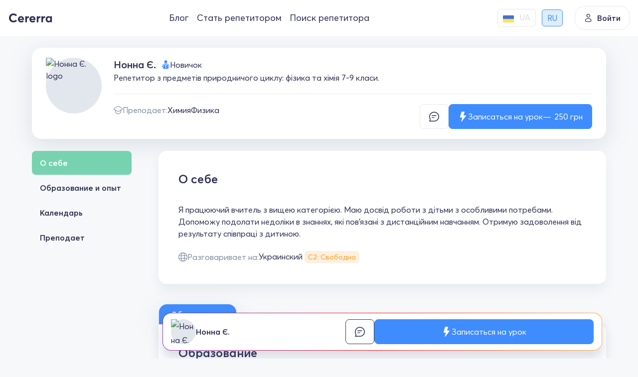

--- FILE ---
content_type: text/html; charset=utf-8
request_url: https://cererra.com/ru/tutor/13227
body_size: 10817
content:
<!DOCTYPE html><html lang=ru><head><meta charset=utf-8><meta name=viewport content="user-scalable=no, initial-scale=1, maximum-scale=1, minimum-scale=1, width=device-width, height=device-height"><title>Нонна Є., Репетитор з предметів природничого циклу: фізика та хімія 7-9 класи.</title><meta name=description content="Я працюючий вчитель з вищею категорією. Маю досвід роботи з дітьми з особливими потребами. Допоможу подолати недоліки в знаннях, які пов'язані з дистанційним навчанням. ..."><link rel=preconnect href=https://fonts.googleapis.com crossorigin=anonymous><link rel=preconnect href=https://fonts.gstatic.com crossorigin=anonymous><link rel=preconnect href=https://www.googletagmanager.com crossorigin=anonymous><link rel=alternate hreflang=ru href=https://cererra.com/ru/tutor/13227><link rel=alternate hreflang=uk href=https://cererra.com/tutor/13227><link rel=canonical href=https://cererra.com/ru/tutor/13227><script type=application/ld+json>{"@context":"https://schema.org","@type":"Organization","name":"Cererra","url":"https://cererra.com","email":"support@cererra.com","telephone":"+38(073)-866-92-22","logo":{"@type":"ImageObject","url":"https://cererra.com/img/logo.png","caption":"Cererra","inLanguage":"ru-RU"}}</script><script type=application/ld+json>{"@context":"https://schema.org","@type":"BreadcrumbList","itemListElement":[{"@type":"ListItem","position":1,"item":{"@id":"https://cererra.com/ru","name":"Cererra"}},{"@type":"ListItem","position":2,"item":{"@id":"https://cererra.com/ru/tutor/","name":"Репетитор Нонна Є."}}]}</script><script type=application/ld+json>{"@context":"https://schema.org","@type":"Person","givenName":"Нонна Є.","name":"Нонна Є.","jobTitle":"Нонна Є., Репетитор з предметів природничого циклу: фізика та хімія 7-9 класи.","description":"Я працюючий вчитель з вищею категорією. Маю досвід роботи з дітьми з особливими потребами. Допоможу подолати недоліки в знаннях, які пов'язані з дистанційним навчанням. Отримую задоволення від результату співпраці з дитиною. ","image":{"@type":"ImageObject","url":"https://cererra.com/Data/User/u13227/orig/13227.jpg","caption":"Нонна Є. Id:13227","inLanguage":"ru-RU"},"affiliation":{"@type":"Organization","name":"Cererra","url":"https://cererra.com","email":"support@cererra.com","telephone":"+38(073)-866-92-22","logo":{"@type":"ImageObject","url":"https://cererra.com/img/logo.png","caption":"Cererra","inLanguage":"ru-RU"}},"alumniOf":{"@type":"EducationalOrganization","name":"Запорожский национальный университет (ЗНУ)"},"makesOffer":[{"@type":"Offer","name":"Химия","url":"https://cererra.com/ru/tutor/obrazovanye/himiya","priceCurrency":"UAH","price":"250","availability":"http://schema.org/OnlineOnly"},{"@type":"Offer","name":"Физика","url":"https://cererra.com/ru/tutor/obrazovanye/fizika","priceCurrency":"UAH","price":"250","availability":"http://schema.org/OnlineOnly"}]}</script><link rel=apple-touch-icon sizes=57x57 href=/favicons/apple-icon-57x57.png><link rel=apple-touch-icon sizes=60x60 href=/favicons/apple-icon-60x60.png><link rel=apple-touch-icon sizes=72x72 href=/favicons/apple-icon-72x72.png><link rel=apple-touch-icon sizes=76x76 href=/favicons/apple-icon-76x76.png><link rel=apple-touch-icon sizes=114x114 href=/favicons/apple-icon-114x114.png><link rel=apple-touch-icon sizes=120x120 href=/favicons/apple-icon-120x120.png><link rel=apple-touch-icon sizes=144x144 href=/favicons/apple-icon-144x144.png><link rel=apple-touch-icon sizes=152x152 href=/favicons/apple-icon-152x152.png><link rel=apple-touch-icon sizes=180x180 href=/favicons/apple-icon-180x180.png><link rel=icon type=image/png sizes=192x192 href=/favicons/android-chrome-192x192.png><link rel=icon type=image/png sizes=32x32 href=/favicons/favicon-32x32.png><link rel=icon type=image/png sizes=96x96 href=/favicons/favicon-96x96.png><link rel=icon type=image/png sizes=16x16 href=/favicons/favicon-16x16.png><link rel=icon href=/favicons/favicon.ico><link rel=manifest href=/favicons/manifest.json><link rel=apple-touch-icon href=/favicons/apple-icon-57x57.png><link href="/content/main?v=7MekBXFaOYCmvW9MGulRRbsIHgwS4fvEczM8ejA79NA1" rel=stylesheet><link href="/Content/tutor-detail?v=hioOLZdWBq-8DdXlU0iCoApj5y-vd4I749dJd10mTxc1" rel=stylesheet><link href="/Content/range-slider?v=FdUuv_hupaUwsu7RQc-SAsScofNaYcjtuHKccqX49X41" rel=stylesheet><script>var IsAuthenticated='False';var UserId='0';var LanguageId='2';</script><script>(function(w,d,s,l,i){w[l]=w[l]||[];w[l].push({'gtm.start':new Date().getTime(),event:'gtm.js'});var f=d.getElementsByTagName(s)[0],j=d.createElement(s),dl=l!='dataLayer'?'&l='+l:'';j.async=true;j.src='https://www.googletagmanager.com/gtm.js?id='+i+dl;f.parentNode.insertBefore(j,f);})(window,document,'script','dataLayer','GTM-TGDZKQX');</script><body><noscript><iframe src="https://www.googletagmanager.com/ns.html?id=GTM-TGDZKQX" height=0 width=0 style=display:none;visibility:hidden></iframe></noscript><header class=header><div class=stretch><div class=header__side><a href=https://cererra.com class=logotype> <i class=icon-Cererra-logo></i> </a><div class="header__group d-none d-lg-flex"><ul class=nav-group-menu><li><a href=/ru/blog>Блог</a><li><a href=/ru/tutor-teach>Стать репетитором</a><li><a href=/ru/tutor/yazyki/anglijskij-yazyk>Поиск репетитора</a></ul></div><div class="header-non-authorized__languages global-user-menu__languages w-auto d-none d-lg-flex mx-4 p-0"><div class=global-user-menu__field><i class=icon-earth></i> <span>Мова</span></div><ul class="ms-auto jsLanguageContainer"><li data-id=1><a href=/tutor/13227> <img class=user-country src=/img/ukraine_flag.png alt=ua> <span>UA</span> </a><li class=active data-id=2><a href=/ru/tutor/13227> <span>RU</span> </a></ul></div></div><button class=login data-bs-toggle=modal data-bs-target=#modal-auth-login> <i class=icon-user></i> Войти </button><div class="burger user-unauthorized"><div class=cabinet-panel type=button data-bs-toggle=offcanvas data-bs-target=#user-menu-right><button class=burger__menu>Burger</button><div class=unknown-user><i class=icon-user></i></div></div><div class="offcanvas offcanvas_w340 offcanvas-end" tabindex=-1 id=user-menu-right><div class="offcanvas-header border-bottom py-2"><button type=button class="link link-dark font-weight_600 p-2" data-bs-dismiss=offcanvas aria-label=Close> <i class=icon-arrow_left></i> <span>Закрыть</span> </button></div><div class=global-user-menu><div class="global-user-menu__item border-bottom"><div class="user-holder py-0"><div class=user-info_vertical><div class=row><div class=col><a href=# data-bs-toggle=modal data-bs-target=#modal-auth-login class="btn btn_transparent w-100 justify-content-center">Войти</a></div><div class=col><a href=# data-bs-toggle=modal data-bs-target=#modal-registration class="btn btn_transparent w-100 justify-content-center">Зарегистрироваться как ученик</a></div></div></div></div></div><ul class=list-group><li><a href=/ru/blog> <i class=icon-bell></i> <span>Блог</span> </a><li><a href=/ru/tutor-teach> <i class=icon-trial-lesson></i> <span>Стать репетитором</span> </a><li><a href=/ru/tutor/yazyki/anglijskij-yazyk> <i class=icon-train></i> <span>Поиск репетитора</span> </a><li class="global-user-menu__languages align-items-center"><div class=global-user-menu__field><i class=icon-earth></i> <span>Мова</span></div><ul class="ms-auto jsLanguageContainer"><li data-id=1><a href=/tutor/13227> <img class=user-country src=/img/ukraine_flag.png alt=ua> <span>UA</span> </a><li class=active data-id=2><a href=/ru/tutor/13227> <span>RU</span> </a></ul></ul></div></div></div></div></header><div class="wrapper wrapper_inner"><div class="size size_md_null"><div class=primary-card-holder><div class=primary-card><div class="avatar avatar_default"><img src=/Data/User/u13227/orig/13227.jpg alt="Нонна Є. logo"></div><div class=card__info><div class=card__info_top><div class=card-unit><div class=card-unit_left><div class="name name_overflow">Нонна Є.</div></div><div class=card-unit_right><div class=user-status><i class="icon-status_newbie color_blue_400"></i> <span>Новичок</span></div></div></div><div class=card-unit><h1 class=slogan>Репетитор з предметів природничого циклу: фізика та хімія 7-9 класи.</h1></div></div><div class=card__info_bottom><div class=field-container><div class=field><i class=icon-train></i> <span class=main-field>Преподает:</span> <a href=https://cererra.com/ru/tutor/obrazovanye/himiya class="link color_black jsTutorCardServiceItem">Химия</a> <a href=https://cererra.com/ru/tutor/obrazovanye/fizika class="link color_black jsTutorCardServiceItem">Физика</a></div></div><div class=btn-control_horizontal><button class="btn btn_white btn_mssg jsTutorDetailSendMessage" data-userid=13227 data-avatar=/Data/User/u13227/orig/13227.jpg> <i class=icon-chat></i> <span>Написать сообщение</span> </button> <button type=button data-avatar=/Data/User/u13227/orig/13227.jpg data-serviceid=2121 data-sourceid=TutorDetail class="btn btn_blue primary-card__btn-abs jsTrialLessonClick"> <i class=icon-lightning></i> <span>Записаться на урок</span> <span class=btn__price><span class=jsServicePrice>250</span> грн</span> </button></div></div></div></div></div><div class=wrapper__container><div class="wrapper__sidebar_left sticky"><ul class="sidebar jsTutorAboutSidebar"><li class=active data-tab=TutorAbout><a class=smooth href=#TutorAbout>О себе</a><li data-tab=TutorResume><a class=smooth href=#TutorResume>Образование и опыт</a><li data-tab=TutorCalendar><a class=smooth href=#TutorCalendar>Календарь</a><li data-tab=TutorService><a class=smooth href=#TutorService>Преподает</a></ul></div><div class=wrapper__main><div class=block-container id=TutorAbout><div class=block-section><div class=block-section__header><h2 class=heading>О себе</h2></div><div class=group-item><p>Я працюючий вчитель з вищею категорією. Маю досвід роботи з дітьми з особливими потребами. Допоможу подолати недоліки в знаннях, які пов'язані з дистанційним навчанням. Отримую задоволення від результату співпраці з дитиною.</div><div class=group-item><div class=field><i class=icon-earth></i> <span class=main-field>Разговаривает на:</span><div class=service-item><span>Украинский</span> <span class="hint hint_tiny hint_orange">С2: Свободно</span></div></div></div></div></div><div class=block-container id=TutorResume><ul class="tabs-global-head nav nav-tabs" role=tablist><li role=presentation><a class=active data-bs-toggle=tab data-bs-target=#education role=tab aria-selected=true>Образование</a></ul><div class="block-section anchored_top_left"><div class=tab-content><div id=education class="tab-pane fade show active"><div class=block-section__header><div class=heading>Образование</div></div><div class=group-item><div class="text fw_600">Запорожский национальный университет (ЗНУ)</div><div class="text color_grey_400">Магистр / Викладач фізики (2003)</div><div class=user-valid><i class="icon-done_fill color_green_400"></i> <span class=valid__text>Диплом подтвержден</span></div></div></div></div></div></div><div class="block-container jsTutorDetailTimetable" id=TutorCalendar><div class=block-section><div class="block-section__header block-header__divider"><div class="heading justify-content-between">Календарь</div></div><div class=block-section__body><div class="data-range jsTimetableContainer"><div class=data-range__header><button class="btn-prev jsDateRangeCalendarPrev disabled" data-date=""> <i class=icon-arrow_left></i> </button><div class=data-range__days-info>Янв 24 - 30, 2026</div><button class="btn-next jsDateRangeCalendarNext" data-date=01-31-2026> <i class=icon-arrow_right></i> </button></div><div class=data-range__body><div class=days-head><div class="data-range__day today"><div class=day-of-month>24</div><div class=day-of-week>Сб</div></div><div class=data-range__day><div class=day-of-month>25</div><div class=day-of-week>Вс</div></div><div class=data-range__day><div class=day-of-month>26</div><div class=day-of-week>Пн</div></div><div class=data-range__day><div class=day-of-month>27</div><div class=day-of-week>Вт</div></div><div class=data-range__day><div class=day-of-month>28</div><div class=day-of-week>Ср</div></div><div class=data-range__day><div class=day-of-month>29</div><div class=day-of-week>Чт</div></div><div class=data-range__day><div class=day-of-month>30</div><div class=day-of-week>Пт</div></div></div><div class="data-range__time open"><div class=day-time data-date=24-01-2026><div class="jsDataRangeHourItem data-range__hour-item">09:00</div><div class="jsDataRangeHourItem data-range__hour-item">10:00</div><div class="jsDataRangeHourItem data-range__hour-item">11:00</div><div class="jsDataRangeHourItem data-range__hour-item">12:00</div><div class="jsDataRangeHourItem data-range__hour-item hidden">13:00</div><div class="jsDataRangeHourItem data-range__hour-item hidden">14:00</div><div class="jsDataRangeHourItem data-range__hour-item hidden">15:00</div><div class="jsDataRangeHourItem data-range__hour-item hidden">16:00</div><div class="jsDataRangeHourItem data-range__hour-item hidden">17:00</div><div class="jsDataRangeHourItem data-range__hour-item hidden">18:00</div><div class="jsDataRangeHourItem data-range__hour-item hidden">19:00</div><div class="jsDataRangeHourItem data-range__hour-item hidden">20:00</div></div><div class=day-time data-date=25-01-2026><div class="jsDataRangeHourItem data-range__hour-item">09:00</div><div class="jsDataRangeHourItem data-range__hour-item">10:00</div><div class="jsDataRangeHourItem data-range__hour-item">11:00</div><div class="jsDataRangeHourItem data-range__hour-item">12:00</div><div class="jsDataRangeHourItem data-range__hour-item hidden">13:00</div><div class="jsDataRangeHourItem data-range__hour-item hidden">14:00</div><div class="jsDataRangeHourItem data-range__hour-item hidden">15:00</div><div class="jsDataRangeHourItem data-range__hour-item hidden">16:00</div><div class="jsDataRangeHourItem data-range__hour-item hidden">17:00</div><div class="jsDataRangeHourItem data-range__hour-item hidden">18:00</div><div class="jsDataRangeHourItem data-range__hour-item hidden">19:00</div><div class="jsDataRangeHourItem data-range__hour-item hidden">20:00</div></div><div class=day-time data-date=26-01-2026><div class="jsDataRangeHourItem data-range__hour-item">14:00</div><div class="jsDataRangeHourItem data-range__hour-item">15:00</div><div class="jsDataRangeHourItem data-range__hour-item">16:00</div><div class="jsDataRangeHourItem data-range__hour-item">17:00</div><div class="jsDataRangeHourItem data-range__hour-item hidden">18:00</div><div class="jsDataRangeHourItem data-range__hour-item hidden">19:00</div><div class="jsDataRangeHourItem data-range__hour-item hidden">20:00</div></div><div class=day-time data-date=27-01-2026><div class="jsDataRangeHourItem data-range__hour-item">14:00</div><div class="jsDataRangeHourItem data-range__hour-item">15:00</div><div class="jsDataRangeHourItem data-range__hour-item">16:00</div><div class="jsDataRangeHourItem data-range__hour-item">17:00</div><div class="jsDataRangeHourItem data-range__hour-item hidden">18:00</div><div class="jsDataRangeHourItem data-range__hour-item hidden">19:00</div><div class="jsDataRangeHourItem data-range__hour-item hidden">20:00</div></div><div class=day-time data-date=28-01-2026><div class="jsDataRangeHourItem data-range__hour-item">14:00</div><div class="jsDataRangeHourItem data-range__hour-item">15:00</div><div class="jsDataRangeHourItem data-range__hour-item">16:00</div><div class="jsDataRangeHourItem data-range__hour-item">17:00</div><div class="jsDataRangeHourItem data-range__hour-item hidden">18:00</div><div class="jsDataRangeHourItem data-range__hour-item hidden">19:00</div><div class="jsDataRangeHourItem data-range__hour-item hidden">20:00</div></div><div class=day-time data-date=29-01-2026><div class="jsDataRangeHourItem data-range__hour-item">14:00</div><div class="jsDataRangeHourItem data-range__hour-item">15:00</div><div class="jsDataRangeHourItem data-range__hour-item">16:00</div><div class="jsDataRangeHourItem data-range__hour-item">17:00</div><div class="jsDataRangeHourItem data-range__hour-item hidden">18:00</div><div class="jsDataRangeHourItem data-range__hour-item hidden">19:00</div><div class="jsDataRangeHourItem data-range__hour-item hidden">20:00</div></div><div class=day-time data-date=30-01-2026><div class="jsDataRangeHourItem data-range__hour-item">14:00</div><div class="jsDataRangeHourItem data-range__hour-item">15:00</div><div class="jsDataRangeHourItem data-range__hour-item">16:00</div><div class="jsDataRangeHourItem data-range__hour-item">17:00</div><div class="jsDataRangeHourItem data-range__hour-item hidden">18:00</div><div class="jsDataRangeHourItem data-range__hour-item hidden">19:00</div><div class="jsDataRangeHourItem data-range__hour-item hidden">20:00</div></div></div><button class="expand hidden jsDateRangeHourExpand"> <span>Развернуть</span><div class=expand__button><i class=icon-dropdown></i></div></button></div></div></div></div></div><div class=block-container id=TutorService><div class=mentoring><div class=mentoring__list><div class=mentoring__section><h2 class=heading>Преподает</h2><div class="element__select_container m-0"><div class="element-item jsDropdown" id=tutorServiceDropDown><div class="element-item__arrow jsDropdownLabel"><input class="element__input jsLabel cursor_pointer" type=text placeholder=Выбрать readonly></div><div class=dropdown-menu><div class=dropdown-menu-container><div class=filter__content><div class="suggestions-list jsDropdownOptions"><ul class=list-group><li data-id=2121 class="jsDropDownItem active"><span>Химия</span><li data-id=3121 class=jsDropDownItem><span>Физика</span></ul><input type=hidden id=tutorServiceDropdownHiddenValue value=2121></div></div></div></div></div></div><div class=group-item><div class=radiobox-container><input class="custom-radio jsTutorServiceItem" type=radio id=service-2121 name=service value=2121 checked> <label class=radiobox-label for=service-2121>Химия</label> <span class=checkmark-radiobox></span></div><div class=radiobox-container><input class="custom-radio jsTutorServiceItem" type=radio id=service-3121 name=service value=3121> <label class=radiobox-label for=service-3121>Физика</label> <span class=checkmark-radiobox></span></div></div><button data-serviceid=2121 data-avatar=/Data/User/u13227/orig/13227.jpg data-sourceid=TutorDetail class="btn btn_blue mentoring__buy jsTrialLessonClick"> <i class=icon-lightning></i> <span>Записаться на урок</span> <span class=btn__price><span class=jsServicePrice>250</span> грн</span> </button></div></div><div class="mentoring__description jsUserServiceDescription"><div class=mentoring__section><h3 class=heading>Химия</h3><ul class=tags-container><li><span class="hint hint_gray">Неорганическая химия</span></ul><div class=group-item><div class=text>Індивідуальний підхід, домашні завдання та за потребою надолуження матеріалу. Під час уроків використовую Meet . Це дозволяє в реальному часі спілкуватися з дитиною.</div></div></div></div></div></div><div class=block-container><div class=block-section><div class=block-section__header><h2 class="heading m-0">Отзывы</h2></div><div class=block-section__body><div class=empty-stub><div class=title>У репетитора нет отзывов</div></div></div></div></div><div class="quick-response card_expanded"><div class="response-content rounded-4"><div class="user-holder d-none d-md-flex flex-grow-1"><div class="avatar avatar_50"><img src=/Data/User/u13227/medium/13227.jpg alt="Нонна Є."></div><div class=name_small>Нонна Є.</div></div><div class="hstack gap_75 flex-grow-1"><button class="btn btn_mssg btn_white jsTutorDetailSendMessage" data-userid=13227 data-avatar=/Data/User/u13227/orig/13227.jpg style="border:1px solid var(--color_grey_700)"> <i class=icon-chat></i> </button> <button data-avatar=/Data/User/u13227/orig/13227.jpg type=button data-serviceid=2121 data-sourceid=TutorDetail class="btn btn_blue flex-grow-1 jsTrialLessonClick"> <i class=icon-lightning></i> <span>Записаться на урок</span> </button></div></div></div></div></div></div></div><footer class="px-2 px-sm-3 px-md-4"><div class=footer-content><div class="size size_1440 d-block p-4 p-md-5"><div class="g-3 g-sm-4 row row-cols-1 row-cols-sm-2 row-cols-lg-4"><div class="vstack gap-3 mt-3 mt-sm-4"><span class=logotype> <i class=icon-Cererra-logo></i> </span><ul class="nav flex-column gap-3"><li class=nav-item><a href="/cdn-cgi/l/email-protection#7a090f0a0a15080e3a191f081f08081b54191517" class=contact-us__item> <i class=icon-message_fill></i> <span><span class="__cf_email__" data-cfemail="1f6c6a6f6f706d6b5f7c7a6d7a6d6d7e317c7072">[email&#160;protected]</span></span> </a><li class=nav-item><a href=tel:+38(073)-866-92-22 class=contact-us__item> <i class=icon-phone></i> <span>+38(073)-866-92-22</span> </a><li class="dividing-line gap-0 nav-item m-0"><li class="global-user-menu__languages nav-item p-0"><div class=global-user-menu__field><i class=icon-earth></i> <span>Мова</span></div><ul class="ms-auto jsLanguageContainer"><li data-id=1><a href=/tutor/13227> <img class=user-country src=/img/ukraine_flag.png alt=ua> <span>UA</span> </a><li class=active data-id=2><a href=/ru/tutor/13227> <span>RU</span> </a></ul></ul></div><div class="vstack mt-3 mt-sm-4"><h5 class="fs-4 fw_600 mb-3 mb-sm-4">Популярное</h5><ul class="nav flex-column"><li class="nav-item mb-2 mb-md-3"><a class="nav-link p-0 text-muted" href=/ru/tutor/yazyki/anglijskij-yazyk>Репетиторы английского</a><li class="nav-item mb-2 mb-md-3"><a class="nav-link p-0 text-muted" href=/ru/tutor/obrazovanye/matematika>Репетиторы математики</a><li class="nav-item mb-2 mb-md-3"><a class="nav-link p-0 text-muted" href=/ru/tutor/yazyki/ukrainskij-yazyk>Репетиторы украинского языка</a><li class="nav-item mb-2 mb-md-3"><a class="nav-link p-0 text-muted" href=/ru/podgotovka-k-zno>Подготовка к ЗНО</a></ul></div><div class="vstack mt-3 mt-sm-4"><h5 class="fs-4 fw_600 mb-3 mb-sm-4">Наши решения</h5><ul class="nav flex-column"><li class="nav-item mb-2 mb-md-3"><a class="nav-link p-0 text-muted" href=/ru/tutor/yazyki/anglijskij-yazyk>Английский онлайн</a><li class="nav-item mb-2 mb-md-3"><a class="nav-link p-0 text-muted" href=/ru/tutor/obrazovanye/matematika>Математика онлайн</a><li class="nav-item mb-2 mb-md-3"><a class="nav-link p-0 text-muted" href=/ru/tutor/yazyki/ukrainskij-yazyk>Украинский онлайн</a><li class="nav-item mb-2 mb-md-3"><a class="nav-link p-0 text-muted" href=/ru/tutor/obrazovanye/biologiya>Биология онлайн</a><li class="nav-item mb-2 mb-md-3"><a class="nav-link p-0 text-muted" href=/ru/tutor/obrazovanye/himiya>Химия онлайн</a></ul></div><div class="vstack mt-3 mt-sm-4"><h5 class="fs-4 fw_600 mb-3 mb-sm-4">О компании</h5><ul class="nav flex-column"><li class="nav-item mb-2 mb-md-3"><a rel=nofollow class="nav-link p-0 text-muted" href=https://cererra.notion.site/Cererra-d12fb5c340cf4550bca042d43ceab9e8>FAQ</a> <span class="badge rounded-pill text-bg-success color_green_700 fw_500"> Важно </span><li class="nav-item mb-2 mb-md-3"><a class="nav-link p-0 text-muted" href=/ru/blog>Блог</a><li class="nav-item mb-2 mb-md-3"><a class="nav-link p-0 text-muted" href=/ru/tutor-teach>Стань репетитором</a></ul></div></div></div></div><div class="footer-utility pt-1 pb-2 pt-md-2 pb-md-3"><div class="size size_1440 flex-column flex-lg-row justify-content-between px-0"><div class="vstack gap-1 order-2 order-lg-1"><div class="d-flex justify-content-center justify-content-lg-start small text-muted my-2">2026 Cererra. Все права защищены</div><div class="pay-systems justify-content-center justify-content-lg-start"><img src=/img/payments/visa.svg alt=visa width=36> <img src=/img/payments/master_card.svg alt=mastercard width=36></div></div><div class="vstack gap-2 gap-lg-1 order-1 order-lg-2 mb-2 mb-lg-0"><ul class="nav align-items-center justify-content-center justify-content-lg-end"><li class="nav-item small"><a href=https://cererra.com/ru/user-agreement class="nav-link px-2 py-1 p-sm-2 text-muted">Условия использования</a><li class="nav-item small"><a href=https://cererra.com/ru/tutor-agreement class="nav-link px-2 py-1 p-sm-2 text-muted">Оферта для репетиторов</a><li><span class=color_grey_300>•</span><li class="nav-item small"><a href=https://cererra.com/ru/privacy-policy class="nav-link px-2 py-1 p-sm-2 text-muted">Политика конфиденциальности</a><li><span class=color_grey_300>•</span><li class="nav-item small"><a href=https://cererra.com/ru/cookie-policy class="nav-link px-2 py-1 p-sm-2 text-muted">Политика в отношении файлов cookie</a></ul><div class="d-flex justify-content-center justify-content-lg-end gap-3 gap-lg-2"><a href=https://www.facebook.com/cererracom class="d-inline-flex fs-4 text-muted"> <i class=icon-facebook></i> </a> <a href="https://www.instagram.com/cererracom/" class="d-inline-flex fs-4 text-muted"> <i class=icon-instagram></i> </a> <a href="" class="d-inline-flex fs-4 text-muted"> <i class=icon-viber></i> </a> <a href=https://t.me/cererracom class="d-inline-flex fs-4 text-muted"> <i class=icon-telegram></i> </a></div></div></div></div></footer><script data-cfasync="false" src="/cdn-cgi/scripts/5c5dd728/cloudflare-static/email-decode.min.js"></script><script src=/Scripts/bootstrap.min.js></script><script src="/bundles/main?v=sdUTgRnqHxq5Ug0rUHTndJOkbDlNpEfw6UoRZCCCV701"></script><script src="/bundles/jquery-validate?v=zXdO262Bj_b0YFcE15RhnYAG6Om69CrFxqFMcKJYTvQ1"></script><script src="/bundles/resources-ru?v=WP875GyO3Xrw9DTe9FR2udYD-L0mLygnkknX6Pj7Yms1"></script><script src=/signalr/js></script><script src="/bundles/tutor-detail?v=UJkJYToa_YsnAxIc4IsoIMWVDwn1GO2aXRMSpdQJbhw1"></script><script src="/bundles/range-slider?v=H2gl-CI3bpFcsJH5X4jZCWMgoheT9p9e8czqeMm8iYI1"></script><script src="/bundles/lesson-order-form?v=RvqZt5X2jM_MJCXZ1wGOYRZAbxudSeSlzVFuKch4wXk1"></script><script>$(function(){var tutorDetailPage=new TutorDetailPage('13227');tutorDetailPage.Init();})</script><script id=lesson-order-booked-success-template type=text/template>
    </script><script id=lesson-order-client-type-template type=text/template>
    </script><script id=lesson-order-client-contacts-template type=text/template>
    </script><script id=lesson-order-duration-template type=text/template>
    </script><script id=lesson-order-client-goals-template type=text/template>
    </script><script id=lesson-order-level-of-knowledge-template type=text/template>
    </script><script id=lesson-order-client-subgoals-template type=text/template>
    </script><script id=lesson-order-client-timetable-template type=text/template>
    </script><script id=lesson-order-tutor-auto-select-template type=text/template>
    </script><script id=user-comment-template type=text/template>
    </script><script id=user-timetable-template type=text/template>
    </script><script id=user-service-description-template type=text/template>
    </script><div class="modal fade" id=user-video-frame tabindex=-1 role=dialog><div class=modal-dialog_iframe role=document><div class=modal-content><div class=modal-wrapper><div class=modal-header><button type=button class=close data-bs-dismiss=modal aria-label=Close></button></div><div class=modal-body><div class="iframe-container jsUserVideoContainer"></div></div></div></div></div></div><div class="offcanvas offcanvas-end offcanvas-size-xl" tabindex=-1 id=tutorBooking><div class="offcanvas-header position-relative border-bottom py-2"><button type=button class="link link-dark font-weight_600 p-2" data-bs-dismiss=offcanvas> <i class=icon-arrow_left></i> <span>Закрыть</span> </button><div class="progress position-absolute start-0 w-100 rounded-0" style=height:3px;bottom:-3px><div class="jsLessonOrderProgressBar progress-bar bg_green_600 rounded-pill" role=progressbar style=width:0 aria-valuenow=0 aria-valuemin=0 aria-valuemax=100></div></div></div><div class="offcanvas-body position-relative px-md-5 pt-4 pb-0"><div class="offcanvas__wrapper tab-content" id=pills-tabContent><div id=bookingStepsControls class=offcanvas__controls><div class="btn-controls btn-group-lg_sm gap-3 justify-content-between"><button class="btn btn_gray jsLessonOrderPrev hidden" type=button> <i class="icon-arrow_left font_14"></i> <span>Назад</span> </button> <button class="ms-auto btn btn_blue jsLessonOrderNext" disabled type=button> <span>Дальше</span> <i class="icon-arrow_right font_14"></i> </button></div></div></div></div></div><div class="modal fade" id=lessonOrderCancelForm tabindex=-1 role=dialog><div class="modal-dialog modal-dialog_tiny modal-dialog-centered" role=document><div class=modal-content><div class=modal-wrapper><div class=modal-wrapper_canvas><div class="modal-header pt-3 pt-md-4 px-3 px-md-4 border-0 mb-0"><button type=button class="close close_border_none" data-bs-dismiss=modal aria-label=Close></button><div class="heading justify-content-center mb-0"><div class="mb-2 lh-sm mb-3 text-center">Возникли сложности с уроком?</div><div class="fs-6 fw-normal lh-1 lh-sm text-center">Если у вас возникли сложности – напишите, и мы поможем!</div></div></div><form action=/ru/common/callbackreqeust autocomplete=off data-ajax=true data-ajax-begin=ajaxForms.FormOnBegin data-ajax-complete=ajaxForms.FormOnComplete data-ajax-failure=ajaxForms.FormError data-ajax-success=ajaxForms.CallbackFormSuccess id=lessonCancelForm method=post><input data-val=true data-val-length="Максимальная длина строки - 25 символов" data-val-length-max=25 data-val-regex="Удалите некорректные символы" data-val-regex-pattern="^[a-zA-Z\sА-Яа-яёЁЇїІіЄєҐґЩЬьЮю\-\–\—’'‘]+]*" id=Name name=Name type=hidden><div class="modal-body px-3 px-md-4"><div class="vstack align-items-center"><div class=element__form-group><div class="element__select_container jsDropdown" id=lessonOrderCancelCountryCodeDropdown><div class="element-item__arrow jsDropdownLabel jsLabel"></div><div class=dropdown-menu><div class=dropdown-menu-container><div class=filter__content><div class="suggestions-list jsDropdownOptions"><ul class=list-group><li data-id=+380 class="jsDropDownItem active" data-mask="+38 (099) 999-99-99{1,2}" data-placeholder="+38 (0__) ___-__-__" data-flag=ukraine.png><span>+380 Украина</span><li data-id=+48 class=jsDropDownItem data-mask="+48 99-999-99-99{1,2}" data-placeholder="+48 __-___-__-__" data-flag=poland.png><span>+48 Польша</span><li data-id=+49 class=jsDropDownItem data-mask="+4\9 9{5,20}" data-placeholder=+49 data-flag=germany.png><span>+49 Германия</span><li data-id=+44 class=jsDropDownItem data-mask="+44 9{5,20}" data-placeholder=+44 data-flag=greatbritain.png><span>+44 Великобритания</span><li data-id=+1 class=jsDropDownItem data-mask="+1 9{5,20}" data-placeholder=+1 data-flag=""><span>+1 Соединенные штаты</span><li data-id=+7 class=jsDropDownItem data-mask="+7 9{5,20}" data-placeholder=+7 data-flag=""><span>+7 Казахстан</span><li data-id=+371 class=jsDropDownItem data-mask="+371 9{5,20}" data-placeholder=+371 data-flag=""><span>+371 Латвия</span><li data-id=+370 class=jsDropDownItem data-mask="+370 9{5,20}" data-placeholder=+370 data-flag=""><span>+370 Литва</span><li data-id=+373 class=jsDropDownItem data-mask="+373 9{5,20}" data-placeholder=+373 data-flag=""><span>+373 Молдова</span><li data-id=+40 class=jsDropDownItem data-mask="+40 9{5,20}" data-placeholder=+40 data-flag=romania.png><span>+40 Румыния</span><li data-id=+421 class=jsDropDownItem data-mask="+421 9{5,20}" data-placeholder=+421 data-flag=""><span>+421 Словакия</span><li data-id=+386 class=jsDropDownItem data-mask="+386 9{5,20}" data-placeholder=+386 data-flag=""><span>+386 Словения</span><li data-id=+90 class=jsDropDownItem data-mask="+\90 9{5,20}" data-placeholder=+90 data-flag=turkiye.png><span>+90 Турция</span><li data-id=+33 class=jsDropDownItem data-mask="+33 9{5,20}" data-placeholder=+33 data-flag=france.png><span>+33 Франция</span><li data-id=+382 class=jsDropDownItem data-mask="+382 9{5,20}" data-placeholder=+382 data-flag=""><span>+382 Черногория</span><li data-id=+372 class=jsDropDownItem data-mask="+372 9{5,20}" data-placeholder=+372 data-flag=""><span>+372 Эстония</span><li data-id=+ class=jsDropDownItem data-mask="+ 9{7,20}" data-placeholder=+ data-flag=""><span>+ Другая страна</span></ul><input type=hidden></div></div></div></div></div><div class=element__input_container><div class=element-item><input class="element__input jsPhoneMask" data-val=true data-val-regex="Некорректный номер телефона" data-val-regex-pattern=^\+\d{0,3}(?:\s?\(\d{1,3}\))?(?:[\s-]?\d){4,22}$ data-val-required="Обязательное поле" id=Phone name=Phone placeholder="+38 (0__) ___-__-__" type=tel></div><span class="field-validation-valid js-validation" data-valmsg-for=Phone data-valmsg-replace=true></span></div></div><div class=element__textarea_container><div class=element-item><textarea class=textarea cols=20 data-val=true data-val-length="Максимальная длина строки - 2056 символов" data-val-length-max=2056 data-val-regex="Удалите некорректные символы" data-val-regex-pattern="^[a-zA-Z\sА-Яа-яёЁЇїІіЄєҐґЩЬьЮю0-9-_–().+-,'!?;:+/@]*" id=Text name=Text placeholder="Напишіть, чим ми можемо допомогти" rows=2></textarea></div><span class="field-validation-valid js-validation jsAjaxFormError" data-valmsg-for=Text data-valmsg-replace=true></span></div></div></div><div class="modal-footer pb-3 pb-md-4 px-3 px-md-4"><div class="d-grid w-100 m-0"><button class="btn btn_blue">Отправить</button></div></div></form></div></div></div></div></div><div class="modal fade" id=oauth-registration tabindex=-1 role=dialog style=padding-right:16px><div class="modal-dialog modal-dialog_tiny" role=document><div class="modal-content modal-content_gap"><div class=modal-wrapper><div class=modal-wrapper_canvas><div class=modal-header><button type=button class="close close_border_none" data-bs-dismiss=modal aria-label=Close></button><div class="avatar avatar_default jsTutorAvatarOauthModal"><img src=/img/logo.png alt=logo></div><div class="heading justify-content-center"><div>Зарегистрируйтесь,</div><div>чтобы начать заниматься</div></div></div><div class=modal-body><form action="/ru/auth/registration?returnUrl=%2Fru%2Ftutor%2F13227" autocomplete=off data-ajax=true data-ajax-begin=ajaxForms.FormOnBegin data-ajax-complete=ajaxForms.FormOnComplete data-ajax-failure=ajaxForms.FormError data-ajax-success=ajaxForms.RegistrationFormSuccess data-sourceid=Tutor_Chat id=authRegistrationForm method=post><input name=__RequestVerificationToken type=hidden value=_KMjCUuWEJGQqXcRMsdozKT4qp6QF3QQu5cxzK4nn2rC55AzCuwRfoSo_cDC_bq-jtKof_3sKz45Zy-lmHXN7SwkGtA1><div class=element__input_container><div class=element-item><input autocomplete=off class=element__input data-val=true data-val-length="Максимальная длина строки - 25 символов" data-val-length-max=25 data-val-regex="Удалите некорректные символы" data-val-regex-pattern="^[a-zA-Z\sА-Яа-яёЁЇїІіЄєҐґЩЬьЮю\-\–\—’'‘]+]*" data-val-required="Введите корректное имя" id=UserName name=UserName placeholder=Имя type=text></div><span class="field-validation-valid js-validation" data-valmsg-for=UserName data-valmsg-replace=true></span></div><div class=element__input_container><div class=element-item><input autocomplete=off class=element__input data-val=true data-val-regex="E-mail указан с ошибкой!" data-val-regex-pattern=^[A-Za-z0-9._%+-]+@[A-Za-z0-9.-]+\.[A-Za-z]{1,8}$ data-val-required="Обязательное поле" id=Email name=Email placeholder=Email type=text></div><span class="field-validation-valid js-validation" data-valmsg-for=Email data-valmsg-replace=true></span></div><div class=element__input_container><div class=element__form-group><div class="element__select_container jsDropdown" id=oAuthModalCountryCodeDropdown><div class="element-item__arrow jsDropdownLabel jsLabel"></div><div class=dropdown-menu><div class=dropdown-menu-container><div class=filter__content><div class="suggestions-list jsDropdownOptions"><ul class=list-group><li data-id=+380 class="jsDropDownItem active" data-mask="+38 (099) 999-99-99{1,2}" data-placeholder="+38 (0__) ___-__-__" data-flag=ukraine.png><span>+380 Украина</span><li data-id=+48 class=jsDropDownItem data-mask="+48 99-999-99-99{1,2}" data-placeholder="+48 __-___-__-__" data-flag=poland.png><span>+48 Польша</span><li data-id=+49 class=jsDropDownItem data-mask="+4\9 9{5,20}" data-placeholder=+49 data-flag=germany.png><span>+49 Германия</span><li data-id=+44 class=jsDropDownItem data-mask="+44 9{5,20}" data-placeholder=+44 data-flag=greatbritain.png><span>+44 Великобритания</span><li data-id=+1 class=jsDropDownItem data-mask="+1 9{5,20}" data-placeholder=+1 data-flag=""><span>+1 Соединенные штаты</span><li data-id=+7 class=jsDropDownItem data-mask="+7 9{5,20}" data-placeholder=+7 data-flag=""><span>+7 Казахстан</span><li data-id=+371 class=jsDropDownItem data-mask="+371 9{5,20}" data-placeholder=+371 data-flag=""><span>+371 Латвия</span><li data-id=+370 class=jsDropDownItem data-mask="+370 9{5,20}" data-placeholder=+370 data-flag=""><span>+370 Литва</span><li data-id=+373 class=jsDropDownItem data-mask="+373 9{5,20}" data-placeholder=+373 data-flag=""><span>+373 Молдова</span><li data-id=+40 class=jsDropDownItem data-mask="+40 9{5,20}" data-placeholder=+40 data-flag=romania.png><span>+40 Румыния</span><li data-id=+421 class=jsDropDownItem data-mask="+421 9{5,20}" data-placeholder=+421 data-flag=""><span>+421 Словакия</span><li data-id=+386 class=jsDropDownItem data-mask="+386 9{5,20}" data-placeholder=+386 data-flag=""><span>+386 Словения</span><li data-id=+90 class=jsDropDownItem data-mask="+\90 9{5,20}" data-placeholder=+90 data-flag=turkiye.png><span>+90 Турция</span><li data-id=+33 class=jsDropDownItem data-mask="+33 9{5,20}" data-placeholder=+33 data-flag=france.png><span>+33 Франция</span><li data-id=+382 class=jsDropDownItem data-mask="+382 9{5,20}" data-placeholder=+382 data-flag=""><span>+382 Черногория</span><li data-id=+372 class=jsDropDownItem data-mask="+372 9{5,20}" data-placeholder=+372 data-flag=""><span>+372 Эстония</span><li data-id=+ class=jsDropDownItem data-mask="+ 9{7,20}" data-placeholder=+ data-flag=""><span>+ Другая страна</span></ul><input type=hidden></div></div></div></div></div><div class=element__input_container><div class=element-item><input class=element__input data-val=true data-val-regex="Некорректный номер телефона" data-val-regex-pattern=^\+\d{0,3}(?:\s?\(\d{1,3}\))?(?:[\s-]?\d){4,22}$ data-val-required="Обязательное поле" id=Phone name=Phone placeholder="+38 (0__) ___-__-__" type=tel></div><span class="field-validation-valid js-validation jsAjaxFormError" data-valmsg-for=Phone data-valmsg-replace=true></span></div></div></div><div class="policy font_14 color_grey_400"><span class=servicePolicy>Регистрируясь, я принимаю <a target=_blank href=/user-agreement>Условия использования</a> и <a target=_blank href=/privacy-policy>Политику конфиденциальности</a> Cererra</span></div><div class=btn-control_horizontal_lock><button class="btn btn_blue w-100" type=submit>Регистрация</button></div></form></div><div class="modal-footer pt-0"><div class=dividing-line><span>или</span></div><form action="/ru/auth/externallogin?ReturnUrl=%2Fru%2Ftutor%2F13227" class="d-grid gap-2 w-100 m-0" method=post><button type=submit class="btn btn_white" id=Google name=provider value=Google> <img src=/img/svg/google.svg alt=google> <span>Продолжить с Google</span> </button></form></div></div></div></div></div></div><div class="modal fade" id=user-phone-add-modal tabindex=-1 role=dialog style=padding-right:16px><div class="modal-dialog modal-dialog_tiny" role=document><div class=modal-content><div class=modal-wrapper><div class=modal-wrapper_canvas><div class="modal-header text-center"><button type=button class="close close_border_none" data-bs-dismiss=modal aria-label=Close></button><div class="heading justify-content-center">Давайте уточним</div><div class=color_grey_400>Укажите номер телефона, чтоб связаться с репетитором</div></div><div class=modal-body><form action="/ru/auth/userphoneadd?returnUrl=%2Fru%2Ftutor%2F13227" autocomplete=off data-ajax=true data-ajax-begin=ajaxForms.FormOnBegin data-ajax-complete=ajaxForms.FormOnComplete data-ajax-failure=ajaxForms.FormError data-ajax-success=ajaxForms.UserPhoneAddSuccess id=userPhoneAddForm method=post><input name=__RequestVerificationToken type=hidden value=hxhYaUEhEc0zH-22ePCHU-kBxJCUt0B09_iS_HzBa1A_jychO7jlIPjpX4sHQqfmP92B1jCtCn8JpqEbS7ReVwYcUZw1><div class=element__input_container><div class=element__form-group><div class="element__select_container jsDropdown" id=phoneAddModalCountryCodeDropdown><div class="element-item__arrow jsDropdownLabel jsLabel"></div><div class=dropdown-menu><div class=dropdown-menu-container><div class=filter__content><div class="suggestions-list jsDropdownOptions"><ul class=list-group><li data-id=+380 class="jsDropDownItem active" data-mask="+38 (099) 999-99-99{1,2}" data-placeholder="+38 (0__) ___-__-__" data-flag=ukraine.png><span>+380 Украина</span><li data-id=+48 class=jsDropDownItem data-mask="+48 99-999-99-99{1,2}" data-placeholder="+48 __-___-__-__" data-flag=poland.png><span>+48 Польша</span><li data-id=+49 class=jsDropDownItem data-mask="+4\9 9{5,20}" data-placeholder=+49 data-flag=germany.png><span>+49 Германия</span><li data-id=+44 class=jsDropDownItem data-mask="+44 9{5,20}" data-placeholder=+44 data-flag=greatbritain.png><span>+44 Великобритания</span><li data-id=+1 class=jsDropDownItem data-mask="+1 9{5,20}" data-placeholder=+1 data-flag=""><span>+1 Соединенные штаты</span><li data-id=+7 class=jsDropDownItem data-mask="+7 9{5,20}" data-placeholder=+7 data-flag=""><span>+7 Казахстан</span><li data-id=+371 class=jsDropDownItem data-mask="+371 9{5,20}" data-placeholder=+371 data-flag=""><span>+371 Латвия</span><li data-id=+370 class=jsDropDownItem data-mask="+370 9{5,20}" data-placeholder=+370 data-flag=""><span>+370 Литва</span><li data-id=+373 class=jsDropDownItem data-mask="+373 9{5,20}" data-placeholder=+373 data-flag=""><span>+373 Молдова</span><li data-id=+40 class=jsDropDownItem data-mask="+40 9{5,20}" data-placeholder=+40 data-flag=romania.png><span>+40 Румыния</span><li data-id=+421 class=jsDropDownItem data-mask="+421 9{5,20}" data-placeholder=+421 data-flag=""><span>+421 Словакия</span><li data-id=+386 class=jsDropDownItem data-mask="+386 9{5,20}" data-placeholder=+386 data-flag=""><span>+386 Словения</span><li data-id=+90 class=jsDropDownItem data-mask="+\90 9{5,20}" data-placeholder=+90 data-flag=turkiye.png><span>+90 Турция</span><li data-id=+33 class=jsDropDownItem data-mask="+33 9{5,20}" data-placeholder=+33 data-flag=france.png><span>+33 Франция</span><li data-id=+382 class=jsDropDownItem data-mask="+382 9{5,20}" data-placeholder=+382 data-flag=""><span>+382 Черногория</span><li data-id=+372 class=jsDropDownItem data-mask="+372 9{5,20}" data-placeholder=+372 data-flag=""><span>+372 Эстония</span><li data-id=+ class=jsDropDownItem data-mask="+ 9{7,20}" data-placeholder=+ data-flag=""><span>+ Другая страна</span></ul><input type=hidden></div></div></div></div></div><div class=element__input_container><div class=element-item><input autocomplete=off class=element__input data-val=true data-val-regex="Некорректный номер телефона" data-val-regex-pattern=^\+\d{0,3}(?:\s?\(\d{1,3}\))?(?:[\s-]?\d){4,22}$ data-val-required="Обязательное поле" id=Phone name=Phone placeholder="+38 (0__) ___-__-__" type=tel></div><span class="field-validation-valid js-validation jsAjaxFormError" data-valmsg-for=Phone data-valmsg-replace=true></span></div></div></div><div class=btn-control_horizontal_lock><button class="btn btn_blue w-100">Продолжить</button></div></form></div><div class="modal-footer pt-0"></div></div></div></div></div></div><div class="modal fade" id=modal-registration tabindex=-1 role=dialog><div class="modal-dialog _cover jsModalDialog" role=document><div class=modal-content><div class=modal-wrapper><form action="/ru/auth/registration?returnUrl=%2Fru%2Ftutor%2F13227" data-ajax=true data-ajax-begin=ajaxForms.FormOnBegin data-ajax-complete=ajaxForms.FormOnComplete data-ajax-failure=ajaxForms.FormError data-ajax-success=ajaxForms.RegistrationFormSuccess data-sourceid=Header_Modal_Registration id=authRegistrationForm method=post><input name=__RequestVerificationToken type=hidden value=W7H097azWrVmrlZiTq0m_woq1o0NAagCxiwGWtUbafslldw08lnIKPMSHtFUdwj4wIGPTUp49u2sUjerwY2TH-rpw3Y1><div class=modal-header><div class=heading>Регистрация</div><button type=button class=close data-bs-dismiss=modal aria-label=Close></button></div><div class=modal-body><div class=element__input_container><label class=label for=UserName>Имя</label><div class=element-item><input autocomplete=off class=element__input data-val=true data-val-length="Максимальная длина строки - 25 символов" data-val-length-max=25 data-val-regex="Удалите некорректные символы" data-val-regex-pattern="^[a-zA-Z\sА-Яа-яёЁЇїІіЄєҐґЩЬьЮю\-\–\—’'‘]+]*" data-val-required="Введите корректное имя" id=UserName name=UserName placeholder=Имя type=text></div><span class="field-validation-valid js-validation" data-valmsg-for=UserName data-valmsg-replace=true></span></div><div class=element__input_container><label class=label for=Email>Email</label><div class=element-item><input autocomplete=off class=element__input data-val=true data-val-regex="E-mail указан с ошибкой!" data-val-regex-pattern=^[A-Za-z0-9._%+-]+@[A-Za-z0-9.-]+\.[A-Za-z]{1,8}$ data-val-required="Обязательное поле" id=Email name=Email placeholder=Email type=text></div><span class="field-validation-valid js-validation jsAjaxFormError" data-valmsg-for=Email data-valmsg-replace=true></span></div><div class=element__input_container><label class=label for=Phone>Телефон</label><div class=element__form-group><div class="element__select_container jsDropdown" id=registrationCountryCodeDropdown><div class="element-item__arrow jsDropdownLabel jsLabel"></div><div class=dropdown-menu><div class=dropdown-menu-container><div class=filter__content><div class="suggestions-list jsDropdownOptions"><ul class=list-group><li data-id=+380 class="jsDropDownItem active" data-mask="+38 (099) 999-99-99{1,2}" data-placeholder="+38 (0__) ___-__-__" data-flag=ukraine.png><span>+380 Украина</span><li data-id=+48 class=jsDropDownItem data-mask="+48 99-999-99-99{1,2}" data-placeholder="+48 __-___-__-__" data-flag=poland.png><span>+48 Польша</span><li data-id=+49 class=jsDropDownItem data-mask="+4\9 9{5,20}" data-placeholder=+49 data-flag=germany.png><span>+49 Германия</span><li data-id=+44 class=jsDropDownItem data-mask="+44 9{5,20}" data-placeholder=+44 data-flag=greatbritain.png><span>+44 Великобритания</span><li data-id=+1 class=jsDropDownItem data-mask="+1 9{5,20}" data-placeholder=+1 data-flag=""><span>+1 Соединенные штаты</span><li data-id=+7 class=jsDropDownItem data-mask="+7 9{5,20}" data-placeholder=+7 data-flag=""><span>+7 Казахстан</span><li data-id=+371 class=jsDropDownItem data-mask="+371 9{5,20}" data-placeholder=+371 data-flag=""><span>+371 Латвия</span><li data-id=+370 class=jsDropDownItem data-mask="+370 9{5,20}" data-placeholder=+370 data-flag=""><span>+370 Литва</span><li data-id=+373 class=jsDropDownItem data-mask="+373 9{5,20}" data-placeholder=+373 data-flag=""><span>+373 Молдова</span><li data-id=+40 class=jsDropDownItem data-mask="+40 9{5,20}" data-placeholder=+40 data-flag=romania.png><span>+40 Румыния</span><li data-id=+421 class=jsDropDownItem data-mask="+421 9{5,20}" data-placeholder=+421 data-flag=""><span>+421 Словакия</span><li data-id=+386 class=jsDropDownItem data-mask="+386 9{5,20}" data-placeholder=+386 data-flag=""><span>+386 Словения</span><li data-id=+90 class=jsDropDownItem data-mask="+\90 9{5,20}" data-placeholder=+90 data-flag=turkiye.png><span>+90 Турция</span><li data-id=+33 class=jsDropDownItem data-mask="+33 9{5,20}" data-placeholder=+33 data-flag=france.png><span>+33 Франция</span><li data-id=+382 class=jsDropDownItem data-mask="+382 9{5,20}" data-placeholder=+382 data-flag=""><span>+382 Черногория</span><li data-id=+372 class=jsDropDownItem data-mask="+372 9{5,20}" data-placeholder=+372 data-flag=""><span>+372 Эстония</span><li data-id=+ class=jsDropDownItem data-mask="+ 9{7,20}" data-placeholder=+ data-flag=""><span>+ Другая страна</span></ul><input type=hidden></div></div></div></div></div><div class=element__input_container><div class=element-item><input autocomplete=off class=element__input data-val=true data-val-regex="Некорректный номер телефона" data-val-regex-pattern=^\+\d{0,3}(?:\s?\(\d{1,3}\))?(?:[\s-]?\d){4,22}$ data-val-required="Обязательное поле" id=Phone name=Phone placeholder="+38 (0__) ___-__-__" type=tel></div><span class="field-validation-valid js-validation" data-valmsg-for=Phone data-valmsg-replace=true></span></div></div></div><div class=element__input_container><label class=label for=Password>Пароль</label><div class=element-item><div class=element__input-group><input autocomplete=off class=element__input data-val=true data-val-minlength="Пароль должен содержать не менее 6 символов" data-val-minlength-min=6 id=Password name=Password placeholder=Пароль type=password><div class=element__append><button class=toggle-password tabindex=-1 type=button onclick=setShownPassword(this)> <i class=icon-eye></i> <i class=icon-eye_blocked></i> </button></div></div></div><span class="field-validation-valid js-validation" data-valmsg-for=Password data-valmsg-replace=true></span></div><div class=_vertical><div class="policy font_14 color_grey_400"><span class=servicePolicy>Регистрируясь, я принимаю <a target=_blank href=/user-agreement>Условия использования</a> и <a target=_blank href=/privacy-policy>Политику конфиденциальности</a> Cererra</span></div></div><button type=submit class="btn btn_blue w-100">Регистрация</button></div></form></div><div class=modal-footer><div class=dividing-line><span>или</span></div><form action="/ru/auth/externallogin?ReturnUrl=%2Fru%2Ftutor%2F13227" class="d-grid gap-2 w-100 m-0" method=post><button type=submit class="btn btn_white" id=Google name=provider value=Google> <img src=/img/svg/google.svg alt=google> <span>Продолжить с Google</span> </button></form></div></div></div></div><div class="modal fade" id=modal-auth-login tabindex=-1 role=dialog><div class="modal-dialog _cover jsModalDialog" role=document><div class=modal-content><div class=modal-wrapper><div class=modal-header><div class=heading>Вход</div><div class=modal-header__bar><a href=# class=link data-bs-toggle=modal data-bs-target=#modal-registration>Зарегистрироваться как ученик</a> <a href=https://cererra.com/ru/tutor-teach class=link>Зарегистрироваться как репетитор</a></div><button type=button class=close data-bs-dismiss=modal aria-label=Close></button></div><form action="/ru/auth/login?returnUrl=%2Fru%2Ftutor%2F13227" autocomplete=off class=w-100 data-ajax=true data-ajax-begin=ajaxForms.FormOnBegin data-ajax-complete=ajaxForms.FormOnComplete data-ajax-failure=ajaxForms.FormError data-ajax-success=ajaxForms.LoginFormSuccess id=loginModalForm method=post><input name=__RequestVerificationToken type=hidden value=xmPiGb0E7hfmhOJDTkkcvAaE30FR1QJOwxx_YBRYEAqkXSWry2c1v2mbJfy1rsxqhEESgWKSHBxd8N0RDQCxqBHDDlo1><div class=modal-body><div class=element__input_container><label class=label for=Email>Email</label><div class=element-item><input autocomplete=off class=element__input data-val=true data-val-regex="E-mail указан с ошибкой!" data-val-regex-pattern=^[A-Za-z0-9._%+-]+@[A-Za-z0-9.-]+\.[A-Za-z]{1,8}$ data-val-required="Обязательное поле" id=Email name=Email placeholder=Email type=text></div><span class="field-validation-valid js-validation jsAjaxFormError" data-valmsg-for=Email data-valmsg-replace=true></span></div><div class=element__input_container><label class=label for=Password>Пароль</label><div class=element-item><div class=element__input-group><input autocomplete=off class=element__input data-val=true data-val-minlength="Пароль должен содержать не менее 6 символов" data-val-minlength-min=6 data-val-required="Обязательное поле" id=Password name=Password placeholder=Пароль type=password><div class=element__append><button class=toggle-password tabindex=-1 type=button onclick=setShownPassword(this)> <i class=icon-eye></i> <i class=icon-eye_blocked></i> </button></div></div></div><span class="field-validation-valid js-validation" data-valmsg-for=Password data-valmsg-replace=true></span></div><div class=remember-forgot-bar><a href=# data-bs-toggle=modal data-bs-target=#modal-password-recovery class=link>Забыли пароль?</a></div><button type=submit class="btn btn_blue w-100">Вход</button></div></form></div><div class=modal-footer><div class=dividing-line><span>или</span></div><form action="/ru/auth/externallogin?ReturnUrl=%2Fru%2Ftutor%2F13227" class="d-grid gap-2 w-100 m-0" method=post><button type=submit class="btn btn_white" id=Google name=provider value=Google> <img src=/img/svg/google.svg alt=google> <span>Продолжить с Google</span> </button></form></div></div></div></div><div class="modal fade" id=modal-password-recovery tabindex=-1 role=dialog><div class="modal-dialog _cover jsModalDialog" role=document></div></div><div class="modal fade" id=modal-password-recovery-success tabindex=-1 role=dialog><div class="modal-dialog jsModalDialog"></div></div><div class="modal fade" id=modal-password-recovery-change-success tabindex=-1 role=dialog><div class="modal-dialog jsModalDialog"></div></div><div class="modal fade" id=modal-callback tabindex=-1 role=dialog><div class="modal-dialog _cover jsModalDialog" role=document></div></div><div class="modal fade" id=modal-callback-success tabindex=-1 role=dialog><div class="modal-dialog jsModalDialog" role=document></div></div><div class="modal fade" id=modal-user-set-active tabindex=-1 role=dialog data-backdrop=static data-keyboard=false><div class="modal-dialog modal-dialog_tiny _cover jsModalDialog" role=document></div></div><script>$(function(){var pageLoad=new PageLoad();pageLoad.Bind();})</script><script>$(function(){var notieTitle='';var notieMessage='';if(!isEmpty(notieMessage)){notificationManager.Show({Title:notieTitle||NotificationResources.SuccessTitle,Type:1,Text:notieMessage});}})</script><div id=modalContainer></div><script defer src="https://static.cloudflareinsights.com/beacon.min.js/vcd15cbe7772f49c399c6a5babf22c1241717689176015" integrity="sha512-ZpsOmlRQV6y907TI0dKBHq9Md29nnaEIPlkf84rnaERnq6zvWvPUqr2ft8M1aS28oN72PdrCzSjY4U6VaAw1EQ==" data-cf-beacon='{"version":"2024.11.0","token":"949773685a9f48b0bd4d9d87e4674866","r":1,"server_timing":{"name":{"cfCacheStatus":true,"cfEdge":true,"cfExtPri":true,"cfL4":true,"cfOrigin":true,"cfSpeedBrain":true},"location_startswith":null}}' crossorigin="anonymous"></script>


--- FILE ---
content_type: application/javascript; charset=utf-8
request_url: https://cererra.com/bundles/main?v=sdUTgRnqHxq5Ug0rUHTndJOkbDlNpEfw6UoRZCCCV701
body_size: 124490
content:
/*!
 * jQuery JavaScript Library v1.9.1
 * http://jquery.com/
 *
 * Includes Sizzle.js
 * http://sizzlejs.com/
 *
 * Copyright 2005, 2012 jQuery Foundation, Inc. and other contributors
 * Released under the MIT license
 * http://jquery.org/license
 *
 * Date: 2013-2-4
 */
function sendRequest(n){return $.ajax({type:n.type,url:n.url,data:n.data,contentType:n.contentType})}function onJsErrorCallback(){}function addUrlParam(n,t,i){var r=new RegExp("([?&])"+t+"=.*?(&|$)","i"),u=n.indexOf("?")!==-1?"&":"?";return n.match(r)?n.replace(r,"$1"+t+"="+i+"$2"):n+u+t+"="+i}function getUrlParam(n,t){var i=n.match(new RegExp(t+"=([^&]*)"));return i?i[1]:null}function wrap(n,t){return function(){var i=Array.prototype.slice.call(arguments);return t.apply(this,i),n.apply(this,i)}}function highlightErrorToField(n){var t=$(n).closest(".element-item");t.length<=0&&(t=$(n).closest("div"));t.addClass("_invalid")}function unhighlightErrorToField(n){var t=$(n).closest(".element-item");t.length<=0&&(t=$(n).closest("div"));t.removeClass("_invalid")}function highlightDecorator(n){var t=$(n).closest(".element-item");t.length<=0&&(t=$(n).closest("div"));t.addClass("_invalid")}function unhighlightDecorator(n){var t=$(n).closest(".element-item");t.length<=0&&(t=$(n).closest("div"));t.removeClass("_invalid")}function loadTemplate(n,t,i){var r=$(t);if($.trim(r.html()).length>0){i();return}$.ajax({url:n,type:"GET","async":!0,cache:!0,success:function(n){r.html(n);i()}})}var RealtimeHub,realtimeHub,setFieldError,hideFieldError;(function(n,t){function dt(n){var t=n.length,r=i.type(n);return i.isWindow(n)?!1:n.nodeType===1&&t?!0:r==="array"||r!=="function"&&(t===0||typeof t=="number"&&t>0&&t-1 in n)}function df(n){var t=gt[n]={};return i.each(n.match(s)||[],function(n,i){t[i]=!0}),t}function ir(n,r,u,f){if(i.acceptData(n)){var s,h,c=i.expando,a=typeof r=="string",l=n.nodeType,o=l?i.cache:n,e=l?n[c]:n[c]&&c;if(e&&o[e]&&(f||o[e].data)||!a||u!==t)return e||(l?n[c]=e=b.pop()||i.guid++:e=c),o[e]||(o[e]={},l||(o[e].toJSON=i.noop)),(typeof r=="object"||typeof r=="function")&&(f?o[e]=i.extend(o[e],r):o[e].data=i.extend(o[e].data,r)),s=o[e],f||(s.data||(s.data={}),s=s.data),u!==t&&(s[i.camelCase(r)]=u),a?(h=s[r],h==null&&(h=s[i.camelCase(r)])):h=s,h}}function rr(n,t,r){if(i.acceptData(n)){var o,h,e,s=n.nodeType,u=s?i.cache:n,f=s?n[i.expando]:i.expando;if(u[f]){if(t&&(e=r?u[f]:u[f].data,e)){for(i.isArray(t)?t=t.concat(i.map(t,i.camelCase)):(t in e)?t=[t]:(t=i.camelCase(t),t=t in e?[t]:t.split(" ")),o=0,h=t.length;o<h;o++)delete e[t[o]];if(!(r?ni:i.isEmptyObject)(e))return}(r||(delete u[f].data,ni(u[f])))&&(s?i.cleanData([n],!0):i.support.deleteExpando||u!=u.window?delete u[f]:u[f]=null)}}}function ur(n,r,u){if(u===t&&n.nodeType===1){var f="data-"+r.replace(tr,"-$1").toLowerCase();if(u=n.getAttribute(f),typeof u=="string"){try{u=u==="true"?!0:u==="false"?!1:u==="null"?null:+u+""===u?+u:nr.test(u)?i.parseJSON(u):u}catch(e){}i.data(n,r,u)}else u=t}return u}function ni(n){for(var t in n)if((t!=="data"||!i.isEmptyObject(n[t]))&&t!=="toJSON")return!1;return!0}function ht(){return!0}function d(){return!1}function cr(n,t){do n=n[t];while(n&&n.nodeType!==1);return n}function lr(n,t,r){if(t=t||0,i.isFunction(t))return i.grep(n,function(n,i){var u=!!t.call(n,i,n);return u===r});if(t.nodeType)return i.grep(n,function(n){return n===t===r});if(typeof t=="string"){var u=i.grep(n,function(n){return n.nodeType===1});if(ee.test(t))return i.filter(t,u,!r);t=i.filter(t,u)}return i.grep(n,function(n){return i.inArray(n,t)>=0===r})}function ar(n){var i=vr.split("|"),t=n.createDocumentFragment();if(t.createElement)while(i.length)t.createElement(i.pop());return t}function pe(n,t){return n.getElementsByTagName(t)[0]||n.appendChild(n.ownerDocument.createElement(t))}function dr(n){var t=n.getAttributeNode("type");return n.type=(t&&t.specified)+"/"+n.type,n}function gr(n){var t=ae.exec(n.type);return t?n.type=t[1]:n.removeAttribute("type"),n}function si(n,t){for(var u,r=0;(u=n[r])!=null;r++)i._data(u,"globalEval",!t||i._data(t[r],"globalEval"))}function nu(n,t){if(t.nodeType===1&&i.hasData(n)){var u,f,o,s=i._data(n),r=i._data(t,s),e=s.events;if(e){delete r.handle;r.events={};for(u in e)for(f=0,o=e[u].length;f<o;f++)i.event.add(t,u,e[u][f])}r.data&&(r.data=i.extend({},r.data))}}function we(n,t){var r,f,u;if(t.nodeType===1){if(r=t.nodeName.toLowerCase(),!i.support.noCloneEvent&&t[i.expando]){u=i._data(t);for(f in u.events)i.removeEvent(t,f,u.handle);t.removeAttribute(i.expando)}r==="script"&&t.text!==n.text?(dr(t).text=n.text,gr(t)):r==="object"?(t.parentNode&&(t.outerHTML=n.outerHTML),i.support.html5Clone&&n.innerHTML&&!i.trim(t.innerHTML)&&(t.innerHTML=n.innerHTML)):r==="input"&&ei.test(n.type)?(t.defaultChecked=t.checked=n.checked,t.value!==n.value&&(t.value=n.value)):r==="option"?t.defaultSelected=t.selected=n.defaultSelected:(r==="input"||r==="textarea")&&(t.defaultValue=n.defaultValue)}}function u(n,r){var s,e,h=0,f=typeof n.getElementsByTagName!==o?n.getElementsByTagName(r||"*"):typeof n.querySelectorAll!==o?n.querySelectorAll(r||"*"):t;if(!f)for(f=[],s=n.childNodes||n;(e=s[h])!=null;h++)!r||i.nodeName(e,r)?f.push(e):i.merge(f,u(e,r));return r===t||r&&i.nodeName(n,r)?i.merge([n],f):f}function be(n){ei.test(n.type)&&(n.defaultChecked=n.checked)}function fu(n,t){if(t in n)return t;for(var r=t.charAt(0).toUpperCase()+t.slice(1),u=t,i=uu.length;i--;)if(t=uu[i]+r,t in n)return t;return u}function ut(n,t){return n=t||n,i.css(n,"display")==="none"||!i.contains(n.ownerDocument,n)}function eu(n,t){for(var f,r,o,e=[],u=0,s=n.length;u<s;u++)(r=n[u],r.style)&&(e[u]=i._data(r,"olddisplay"),f=r.style.display,t?(e[u]||f!=="none"||(r.style.display=""),r.style.display===""&&ut(r)&&(e[u]=i._data(r,"olddisplay",cu(r.nodeName)))):e[u]||(o=ut(r),(f&&f!=="none"||!o)&&i._data(r,"olddisplay",o?f:i.css(r,"display"))));for(u=0;u<s;u++)(r=n[u],r.style)&&(t&&r.style.display!=="none"&&r.style.display!==""||(r.style.display=t?e[u]||"":"none"));return n}function ou(n,t,i){var r=no.exec(t);return r?Math.max(0,r[1]-(i||0))+(r[2]||"px"):t}function su(n,t,r,u,f){for(var e=r===(u?"border":"content")?4:t==="width"?1:0,o=0;e<4;e+=2)r==="margin"&&(o+=i.css(n,r+p[e],!0,f)),u?(r==="content"&&(o-=i.css(n,"padding"+p[e],!0,f)),r!=="margin"&&(o-=i.css(n,"border"+p[e]+"Width",!0,f))):(o+=i.css(n,"padding"+p[e],!0,f),r!=="padding"&&(o+=i.css(n,"border"+p[e]+"Width",!0,f)));return o}function hu(n,t,r){var e=!0,u=t==="width"?n.offsetWidth:n.offsetHeight,f=v(n),o=i.support.boxSizing&&i.css(n,"boxSizing",!1,f)==="border-box";if(u<=0||u==null){if(u=y(n,t,f),(u<0||u==null)&&(u=n.style[t]),ct.test(u))return u;e=o&&(i.support.boxSizingReliable||u===n.style[t]);u=parseFloat(u)||0}return u+su(n,t,r||(o?"border":"content"),e,f)+"px"}function cu(n){var u=r,t=iu[n];return t||(t=lu(n,u),t!=="none"&&t||(rt=(rt||i("<iframe frameborder='0' width='0' height='0'/>").css("cssText","display:block !important")).appendTo(u.documentElement),u=(rt[0].contentWindow||rt[0].contentDocument).document,u.write("<!doctype html><html><body>"),u.close(),t=lu(n,u),rt.detach()),iu[n]=t),t}function lu(n,t){var r=i(t.createElement(n)).appendTo(t.body),u=i.css(r[0],"display");return r.remove(),u}function ci(n,t,r,u){var f;if(i.isArray(t))i.each(t,function(t,i){r||uo.test(n)?u(n,i):ci(n+"["+(typeof i=="object"?t:"")+"]",i,r,u)});else if(r||i.type(t)!=="object")u(n,t);else for(f in t)ci(n+"["+f+"]",t[f],r,u)}function ku(n){return function(t,r){typeof t!="string"&&(r=t,t="*");var u,f=0,e=t.toLowerCase().match(s)||[];if(i.isFunction(r))while(u=e[f++])u[0]==="+"?(u=u.slice(1)||"*",(n[u]=n[u]||[]).unshift(r)):(n[u]=n[u]||[]).push(r)}}function du(n,t,r,u){function e(s){var h;return f[s]=!0,i.each(n[s]||[],function(n,i){var s=i(t,r,u);if(typeof s!="string"||o||f[s]){if(o)return!(h=s)}else return t.dataTypes.unshift(s),e(s),!1}),h}var f={},o=n===vi;return e(t.dataTypes[0])||!f["*"]&&e("*")}function yi(n,r){var f,u,e=i.ajaxSettings.flatOptions||{};for(u in r)r[u]!==t&&((e[u]?n:f||(f={}))[u]=r[u]);return f&&i.extend(!0,n,f),n}function lo(n,i,r){var s,o,e,u,h=n.contents,f=n.dataTypes,c=n.responseFields;for(u in c)u in r&&(i[c[u]]=r[u]);while(f[0]==="*")f.shift(),o===t&&(o=n.mimeType||i.getResponseHeader("Content-Type"));if(o)for(u in h)if(h[u]&&h[u].test(o)){f.unshift(u);break}if(f[0]in r)e=f[0];else{for(u in r){if(!f[0]||n.converters[u+" "+f[0]]){e=u;break}s||(s=u)}e=e||s}if(e)return e!==f[0]&&f.unshift(e),r[e]}function ao(n,t){var o,r,i,e,u={},h=0,s=n.dataTypes.slice(),f=s[0];if(n.dataFilter&&(t=n.dataFilter(t,n.dataType)),s[1])for(i in n.converters)u[i.toLowerCase()]=n.converters[i];for(;r=s[++h];)if(r!=="*"){if(f!=="*"&&f!==r){if(i=u[f+" "+r]||u["* "+r],!i)for(o in u)if(e=o.split(" "),e[1]===r&&(i=u[f+" "+e[0]]||u["* "+e[0]],i)){i===!0?i=u[o]:u[o]!==!0&&(r=e[0],s.splice(h--,0,r));break}if(i!==!0)if(i&&n.throws)t=i(t);else try{t=i(t)}catch(c){return{state:"parsererror",error:i?c:"No conversion from "+f+" to "+r}}}f=r}return{state:"success",data:t}}function nf(){try{return new n.XMLHttpRequest}catch(t){}}function vo(){try{return new n.ActiveXObject("Microsoft.XMLHTTP")}catch(t){}}function tf(){return setTimeout(function(){tt=t}),tt=i.now()}function bo(n,t){i.each(t,function(t,i){for(var u=(ft[t]||[]).concat(ft["*"]),r=0,f=u.length;r<f;r++)if(u[r].call(n,t,i))return})}function rf(n,t,r){var e,o,s=0,l=yt.length,f=i.Deferred().always(function(){delete c.elem}),c=function(){if(o)return!1;for(var s=tt||tf(),t=Math.max(0,u.startTime+u.duration-s),h=t/u.duration||0,i=1-h,r=0,e=u.tweens.length;r<e;r++)u.tweens[r].run(i);return f.notifyWith(n,[u,i,t]),i<1&&e?t:(f.resolveWith(n,[u]),!1)},u=f.promise({elem:n,props:i.extend({},t),opts:i.extend(!0,{specialEasing:{}},r),originalProperties:t,originalOptions:r,startTime:tt||tf(),duration:r.duration,tweens:[],createTween:function(t,r){var f=i.Tween(n,u.opts,t,r,u.opts.specialEasing[t]||u.opts.easing);return u.tweens.push(f),f},stop:function(t){var i=0,r=t?u.tweens.length:0;if(o)return this;for(o=!0;i<r;i++)u.tweens[i].run(1);return t?f.resolveWith(n,[u,t]):f.rejectWith(n,[u,t]),this}}),h=u.props;for(ko(h,u.opts.specialEasing);s<l;s++)if(e=yt[s].call(u,n,h,u.opts),e)return e;return bo(u,h),i.isFunction(u.opts.start)&&u.opts.start.call(n,u),i.fx.timer(i.extend(c,{elem:n,anim:u,queue:u.opts.queue})),u.progress(u.opts.progress).done(u.opts.done,u.opts.complete).fail(u.opts.fail).always(u.opts.always)}function ko(n,t){var u,f,r,e,o;for(r in n)if(f=i.camelCase(r),e=t[f],u=n[r],i.isArray(u)&&(e=u[1],u=n[r]=u[0]),r!==f&&(n[f]=u,delete n[r]),o=i.cssHooks[f],o&&"expand"in o){u=o.expand(u);delete n[f];for(r in u)r in n||(n[r]=u[r],t[r]=e)}else t[f]=e}function go(n,t,r){var u,o,v,a,s,y,l,f,b,h=this,e=n.style,p={},w=[],c=n.nodeType&&ut(n);r.queue||(f=i._queueHooks(n,"fx"),f.unqueued==null&&(f.unqueued=0,b=f.empty.fire,f.empty.fire=function(){f.unqueued||b()}),f.unqueued++,h.always(function(){h.always(function(){f.unqueued--;i.queue(n,"fx").length||f.empty.fire()})}));n.nodeType===1&&("height"in t||"width"in t)&&(r.overflow=[e.overflow,e.overflowX,e.overflowY],i.css(n,"display")==="inline"&&i.css(n,"float")==="none"&&(i.support.inlineBlockNeedsLayout&&cu(n.nodeName)!=="inline"?e.zoom=1:e.display="inline-block"));r.overflow&&(e.overflow="hidden",i.support.shrinkWrapBlocks||h.always(function(){e.overflow=r.overflow[0];e.overflowX=r.overflow[1];e.overflowY=r.overflow[2]}));for(o in t)if(a=t[o],yo.exec(a)){if(delete t[o],y=y||a==="toggle",a===(c?"hide":"show"))continue;w.push(o)}if(v=w.length,v)for(s=i._data(n,"fxshow")||i._data(n,"fxshow",{}),("hidden"in s)&&(c=s.hidden),y&&(s.hidden=!c),c?i(n).show():h.done(function(){i(n).hide()}),h.done(function(){var t;i._removeData(n,"fxshow");for(t in p)i.style(n,t,p[t])}),o=0;o<v;o++)u=w[o],l=h.createTween(u,c?s[u]:0),p[u]=s[u]||i.style(n,u),u in s||(s[u]=l.start,c&&(l.end=l.start,l.start=u==="width"||u==="height"?1:0))}function f(n,t,i,r,u){return new f.prototype.init(n,t,i,r,u)}function pt(n,t){var r,i={height:n},u=0;for(t=t?1:0;u<4;u+=2-t)r=p[u],i["margin"+r]=i["padding"+r]=n;return t&&(i.opacity=i.width=n),i}function uf(n){return i.isWindow(n)?n:n.nodeType===9?n.defaultView||n.parentWindow:!1}var et,wi,o=typeof t,r=n.document,ff=n.location,ef=n.jQuery,sf=n.$,ot={},b=[],wt="1.9.1",bi=b.concat,bt=b.push,l=b.slice,ki=b.indexOf,hf=ot.toString,it=ot.hasOwnProperty,kt=wt.trim,i=function(n,t){return new i.fn.init(n,t,wi)},st=/[+-]?(?:\d*\.|)\d+(?:[eE][+-]?\d+|)/.source,s=/\S+/g,cf=/^[\s\uFEFF\xA0]+|[\s\uFEFF\xA0]+$/g,lf=/^(?:(<[\w\W]+>)[^>]*|#([\w-]*))$/,di=/^<(\w+)\s*\/?>(?:<\/\1>|)$/,af=/^[\],:{}\s]*$/,vf=/(?:^|:|,)(?:\s*\[)+/g,yf=/\\(?:["\\\/bfnrt]|u[\da-fA-F]{4})/g,pf=/"[^"\\\r\n]*"|true|false|null|-?(?:\d+\.|)\d+(?:[eE][+-]?\d+|)/g,wf=/^-ms-/,bf=/-([\da-z])/gi,kf=function(n,t){return t.toUpperCase()},h=function(n){(r.addEventListener||n.type==="load"||r.readyState==="complete")&&(gi(),i.ready())},gi=function(){r.addEventListener?(r.removeEventListener("DOMContentLoaded",h,!1),n.removeEventListener("load",h,!1)):(r.detachEvent("onreadystatechange",h),n.detachEvent("onload",h))},gt,nr,tr,pi,lt,g,nt,gu,at;i.fn=i.prototype={jquery:wt,constructor:i,init:function(n,u,f){var e,o;if(!n)return this;if(typeof n=="string"){if(e=n.charAt(0)==="<"&&n.charAt(n.length-1)===">"&&n.length>=3?[null,n,null]:lf.exec(n),e&&(e[1]||!u)){if(e[1]){if(u=u instanceof i?u[0]:u,i.merge(this,i.parseHTML(e[1],u&&u.nodeType?u.ownerDocument||u:r,!0)),di.test(e[1])&&i.isPlainObject(u))for(e in u)i.isFunction(this[e])?this[e](u[e]):this.attr(e,u[e]);return this}if(o=r.getElementById(e[2]),o&&o.parentNode){if(o.id!==e[2])return f.find(n);this.length=1;this[0]=o}return this.context=r,this.selector=n,this}return!u||u.jquery?(u||f).find(n):this.constructor(u).find(n)}return n.nodeType?(this.context=this[0]=n,this.length=1,this):i.isFunction(n)?f.ready(n):(n.selector!==t&&(this.selector=n.selector,this.context=n.context),i.makeArray(n,this))},selector:"",length:0,size:function(){return this.length},toArray:function(){return l.call(this)},get:function(n){return n==null?this.toArray():n<0?this[this.length+n]:this[n]},pushStack:function(n){var t=i.merge(this.constructor(),n);return t.prevObject=this,t.context=this.context,t},each:function(n,t){return i.each(this,n,t)},ready:function(n){return i.ready.promise().done(n),this},slice:function(){return this.pushStack(l.apply(this,arguments))},first:function(){return this.eq(0)},last:function(){return this.eq(-1)},eq:function(n){var i=this.length,t=+n+(n<0?i:0);return this.pushStack(t>=0&&t<i?[this[t]]:[])},map:function(n){return this.pushStack(i.map(this,function(t,i){return n.call(t,i,t)}))},end:function(){return this.prevObject||this.constructor(null)},push:bt,sort:[].sort,splice:[].splice};i.fn.init.prototype=i.fn;i.extend=i.fn.extend=function(){var u,o,r,e,s,h,n=arguments[0]||{},f=1,l=arguments.length,c=!1;for(typeof n=="boolean"&&(c=n,n=arguments[1]||{},f=2),typeof n=="object"||i.isFunction(n)||(n={}),l===f&&(n=this,--f);f<l;f++)if((s=arguments[f])!=null)for(e in s)(u=n[e],r=s[e],n!==r)&&(c&&r&&(i.isPlainObject(r)||(o=i.isArray(r)))?(o?(o=!1,h=u&&i.isArray(u)?u:[]):h=u&&i.isPlainObject(u)?u:{},n[e]=i.extend(c,h,r)):r!==t&&(n[e]=r));return n};i.extend({noConflict:function(t){return n.$===i&&(n.$=sf),t&&n.jQuery===i&&(n.jQuery=ef),i},isReady:!1,readyWait:1,holdReady:function(n){n?i.readyWait++:i.ready(!0)},ready:function(n){if(n===!0?!--i.readyWait:!i.isReady){if(!r.body)return setTimeout(i.ready);(i.isReady=!0,n!==!0&&--i.readyWait>0)||(et.resolveWith(r,[i]),i.fn.trigger&&i(r).trigger("ready").off("ready"))}},isFunction:function(n){return i.type(n)==="function"},isArray:Array.isArray||function(n){return i.type(n)==="array"},isWindow:function(n){return n!=null&&n==n.window},isNumeric:function(n){return!isNaN(parseFloat(n))&&isFinite(n)},type:function(n){return n==null?String(n):typeof n=="object"||typeof n=="function"?ot[hf.call(n)]||"object":typeof n},isPlainObject:function(n){if(!n||i.type(n)!=="object"||n.nodeType||i.isWindow(n))return!1;try{if(n.constructor&&!it.call(n,"constructor")&&!it.call(n.constructor.prototype,"isPrototypeOf"))return!1}catch(u){return!1}for(var r in n);return r===t||it.call(n,r)},isEmptyObject:function(n){for(var t in n)return!1;return!0},error:function(n){throw new Error(n);},parseHTML:function(n,t,u){if(!n||typeof n!="string")return null;typeof t=="boolean"&&(u=t,t=!1);t=t||r;var f=di.exec(n),e=!u&&[];return f?[t.createElement(f[1])]:(f=i.buildFragment([n],t,e),e&&i(e).remove(),i.merge([],f.childNodes))},parseJSON:function(t){if(n.JSON&&n.JSON.parse)return n.JSON.parse(t);if(t===null)return t;if(typeof t=="string"&&(t=i.trim(t),t&&af.test(t.replace(yf,"@").replace(pf,"]").replace(vf,""))))return new Function("return "+t)();i.error("Invalid JSON: "+t)},parseXML:function(r){var u,f;if(!r||typeof r!="string")return null;try{n.DOMParser?(f=new DOMParser,u=f.parseFromString(r,"text/xml")):(u=new ActiveXObject("Microsoft.XMLDOM"),u.async="false",u.loadXML(r))}catch(e){u=t}return u&&u.documentElement&&!u.getElementsByTagName("parsererror").length||i.error("Invalid XML: "+r),u},noop:function(){},globalEval:function(t){t&&i.trim(t)&&(n.execScript||function(t){n.eval.call(n,t)})(t)},camelCase:function(n){return n.replace(wf,"ms-").replace(bf,kf)},nodeName:function(n,t){return n.nodeName&&n.nodeName.toLowerCase()===t.toLowerCase()},each:function(n,t,i){var u,r=0,f=n.length,e=dt(n);if(i){if(e){for(;r<f;r++)if(u=t.apply(n[r],i),u===!1)break}else for(r in n)if(u=t.apply(n[r],i),u===!1)break}else if(e){for(;r<f;r++)if(u=t.call(n[r],r,n[r]),u===!1)break}else for(r in n)if(u=t.call(n[r],r,n[r]),u===!1)break;return n},trim:kt&&!kt.call("﻿ ")?function(n){return n==null?"":kt.call(n)}:function(n){return n==null?"":(n+"").replace(cf,"")},makeArray:function(n,t){var r=t||[];return n!=null&&(dt(Object(n))?i.merge(r,typeof n=="string"?[n]:n):bt.call(r,n)),r},inArray:function(n,t,i){var r;if(t){if(ki)return ki.call(t,n,i);for(r=t.length,i=i?i<0?Math.max(0,r+i):i:0;i<r;i++)if(i in t&&t[i]===n)return i}return-1},merge:function(n,i){var f=i.length,u=n.length,r=0;if(typeof f=="number")for(;r<f;r++)n[u++]=i[r];else while(i[r]!==t)n[u++]=i[r++];return n.length=u,n},grep:function(n,t,i){var u,f=[],r=0,e=n.length;for(i=!!i;r<e;r++)u=!!t(n[r],r),i!==u&&f.push(n[r]);return f},map:function(n,t,i){var u,r=0,e=n.length,o=dt(n),f=[];if(o)for(;r<e;r++)u=t(n[r],r,i),u!=null&&(f[f.length]=u);else for(r in n)u=t(n[r],r,i),u!=null&&(f[f.length]=u);return bi.apply([],f)},guid:1,proxy:function(n,r){var f,u,e;return(typeof r=="string"&&(e=n[r],r=n,n=e),!i.isFunction(n))?t:(f=l.call(arguments,2),u=function(){return n.apply(r||this,f.concat(l.call(arguments)))},u.guid=n.guid=n.guid||i.guid++,u)},access:function(n,r,u,f,e,o,s){var h=0,l=n.length,c=u==null;if(i.type(u)==="object"){e=!0;for(h in u)i.access(n,r,h,u[h],!0,o,s)}else if(f!==t&&(e=!0,i.isFunction(f)||(s=!0),c&&(s?(r.call(n,f),r=null):(c=r,r=function(n,t,r){return c.call(i(n),r)})),r))for(;h<l;h++)r(n[h],u,s?f:f.call(n[h],h,r(n[h],u)));return e?n:c?r.call(n):l?r(n[0],u):o},now:function(){return(new Date).getTime()}});i.ready.promise=function(t){if(!et)if(et=i.Deferred(),r.readyState==="complete")setTimeout(i.ready);else if(r.addEventListener)r.addEventListener("DOMContentLoaded",h,!1),n.addEventListener("load",h,!1);else{r.attachEvent("onreadystatechange",h);n.attachEvent("onload",h);var u=!1;try{u=n.frameElement==null&&r.documentElement}catch(e){}u&&u.doScroll&&function f(){if(!i.isReady){try{u.doScroll("left")}catch(n){return setTimeout(f,50)}gi();i.ready()}}()}return et.promise(t)};i.each("Boolean Number String Function Array Date RegExp Object Error".split(" "),function(n,t){ot["[object "+t+"]"]=t.toLowerCase()});wi=i(r);gt={};i.Callbacks=function(n){n=typeof n=="string"?gt[n]||df(n):i.extend({},n);var o,f,c,s,e,l,r=[],u=!n.once&&[],a=function(t){for(f=n.memory&&t,c=!0,e=l||0,l=0,s=r.length,o=!0;r&&e<s;e++)if(r[e].apply(t[0],t[1])===!1&&n.stopOnFalse){f=!1;break}o=!1;r&&(u?u.length&&a(u.shift()):f?r=[]:h.disable())},h={add:function(){if(r){var t=r.length;(function u(t){i.each(t,function(t,f){var e=i.type(f);e==="function"?n.unique&&h.has(f)||r.push(f):f&&f.length&&e!=="string"&&u(f)})})(arguments);o?s=r.length:f&&(l=t,a(f))}return this},remove:function(){return r&&i.each(arguments,function(n,t){for(var u;(u=i.inArray(t,r,u))>-1;)r.splice(u,1),o&&(u<=s&&s--,u<=e&&e--)}),this},has:function(n){return n?i.inArray(n,r)>-1:!!(r&&r.length)},empty:function(){return r=[],this},disable:function(){return r=u=f=t,this},disabled:function(){return!r},lock:function(){return u=t,f||h.disable(),this},locked:function(){return!u},fireWith:function(n,t){return t=t||[],t=[n,t.slice?t.slice():t],r&&(!c||u)&&(o?u.push(t):a(t)),this},fire:function(){return h.fireWith(this,arguments),this},fired:function(){return!!c}};return h};i.extend({Deferred:function(n){var u=[["resolve","done",i.Callbacks("once memory"),"resolved"],["reject","fail",i.Callbacks("once memory"),"rejected"],["notify","progress",i.Callbacks("memory")]],f="pending",r={state:function(){return f},always:function(){return t.done(arguments).fail(arguments),this},then:function(){var n=arguments;return i.Deferred(function(f){i.each(u,function(u,e){var s=e[0],o=i.isFunction(n[u])&&n[u];t[e[1]](function(){var n=o&&o.apply(this,arguments);n&&i.isFunction(n.promise)?n.promise().done(f.resolve).fail(f.reject).progress(f.notify):f[s+"With"](this===r?f.promise():this,o?[n]:arguments)})});n=null}).promise()},promise:function(n){return n!=null?i.extend(n,r):r}},t={};return r.pipe=r.then,i.each(u,function(n,i){var e=i[2],o=i[3];r[i[1]]=e.add;o&&e.add(function(){f=o},u[n^1][2].disable,u[2][2].lock);t[i[0]]=function(){return t[i[0]+"With"](this===t?r:this,arguments),this};t[i[0]+"With"]=e.fireWith}),r.promise(t),n&&n.call(t,t),t},when:function(n){var t=0,u=l.call(arguments),r=u.length,e=r!==1||n&&i.isFunction(n.promise)?r:0,f=e===1?n:i.Deferred(),h=function(n,t,i){return function(r){t[n]=this;i[n]=arguments.length>1?l.call(arguments):r;i===o?f.notifyWith(t,i):--e||f.resolveWith(t,i)}},o,c,s;if(r>1)for(o=new Array(r),c=new Array(r),s=new Array(r);t<r;t++)u[t]&&i.isFunction(u[t].promise)?u[t].promise().done(h(t,s,u)).fail(f.reject).progress(h(t,c,o)):--e;return e||f.resolveWith(s,u),f.promise()}});i.support=function(){var u,s,e,f,h,c,l,a,y,v,t=r.createElement("div");if(t.setAttribute("className","t"),t.innerHTML="  <link/><table><\/table><a href='/a'>a<\/a><input type='checkbox'/>",s=t.getElementsByTagName("*"),e=t.getElementsByTagName("a")[0],!s||!e||!s.length)return{};h=r.createElement("select");l=h.appendChild(r.createElement("option"));f=t.getElementsByTagName("input")[0];e.style.cssText="top:1px;float:left;opacity:.5";u={getSetAttribute:t.className!=="t",leadingWhitespace:t.firstChild.nodeType===3,tbody:!t.getElementsByTagName("tbody").length,htmlSerialize:!!t.getElementsByTagName("link").length,style:/top/.test(e.getAttribute("style")),hrefNormalized:e.getAttribute("href")==="/a",opacity:/^0.5/.test(e.style.opacity),cssFloat:!!e.style.cssFloat,checkOn:!!f.value,optSelected:l.selected,enctype:!!r.createElement("form").enctype,html5Clone:r.createElement("nav").cloneNode(!0).outerHTML!=="<:nav><\/:nav>",boxModel:r.compatMode==="CSS1Compat",deleteExpando:!0,noCloneEvent:!0,inlineBlockNeedsLayout:!1,shrinkWrapBlocks:!1,reliableMarginRight:!0,boxSizingReliable:!0,pixelPosition:!1};f.checked=!0;u.noCloneChecked=f.cloneNode(!0).checked;h.disabled=!0;u.optDisabled=!l.disabled;try{delete t.test}catch(p){u.deleteExpando=!1}f=r.createElement("input");f.setAttribute("value","");u.input=f.getAttribute("value")==="";f.value="t";f.setAttribute("type","radio");u.radioValue=f.value==="t";f.setAttribute("checked","t");f.setAttribute("name","t");c=r.createDocumentFragment();c.appendChild(f);u.appendChecked=f.checked;u.checkClone=c.cloneNode(!0).cloneNode(!0).lastChild.checked;t.attachEvent&&(t.attachEvent("onclick",function(){u.noCloneEvent=!1}),t.cloneNode(!0).click());for(v in{submit:!0,change:!0,focusin:!0})t.setAttribute(a="on"+v,"t"),u[v+"Bubbles"]=a in n||t.attributes[a].expando===!1;return t.style.backgroundClip="content-box",t.cloneNode(!0).style.backgroundClip="",u.clearCloneStyle=t.style.backgroundClip==="content-box",i(function(){var e,f,i,h="padding:0;margin:0;border:0;display:block;box-sizing:content-box;-moz-box-sizing:content-box;-webkit-box-sizing:content-box;",s=r.getElementsByTagName("body")[0];s&&(e=r.createElement("div"),e.style.cssText="border:0;width:0;height:0;position:absolute;top:0;left:-9999px;margin-top:1px",s.appendChild(e).appendChild(t),t.innerHTML="<table><tr><td><\/td><td>t<\/td><\/tr><\/table>",i=t.getElementsByTagName("td"),i[0].style.cssText="padding:0;margin:0;border:0;display:none",y=i[0].offsetHeight===0,i[0].style.display="",i[1].style.display="none",u.reliableHiddenOffsets=y&&i[0].offsetHeight===0,t.innerHTML="",t.style.cssText="box-sizing:border-box;-moz-box-sizing:border-box;-webkit-box-sizing:border-box;padding:1px;border:1px;display:block;width:4px;margin-top:1%;position:absolute;top:1%;",u.boxSizing=t.offsetWidth===4,u.doesNotIncludeMarginInBodyOffset=s.offsetTop!==1,n.getComputedStyle&&(u.pixelPosition=(n.getComputedStyle(t,null)||{}).top!=="1%",u.boxSizingReliable=(n.getComputedStyle(t,null)||{width:"4px"}).width==="4px",f=t.appendChild(r.createElement("div")),f.style.cssText=t.style.cssText=h,f.style.marginRight=f.style.width="0",t.style.width="1px",u.reliableMarginRight=!parseFloat((n.getComputedStyle(f,null)||{}).marginRight)),typeof t.style.zoom!==o&&(t.innerHTML="",t.style.cssText=h+"width:1px;padding:1px;display:inline;zoom:1",u.inlineBlockNeedsLayout=t.offsetWidth===3,t.style.display="block",t.innerHTML="<div><\/div>",t.firstChild.style.width="5px",u.shrinkWrapBlocks=t.offsetWidth!==3,u.inlineBlockNeedsLayout&&(s.style.zoom=1)),s.removeChild(e),e=t=i=f=null)}),s=h=c=l=e=f=null,u}();nr=/(?:\{[\s\S]*\}|\[[\s\S]*\])$/;tr=/([A-Z])/g;i.extend({cache:{},expando:"jQuery"+(wt+Math.random()).replace(/\D/g,""),noData:{embed:!0,object:"clsid:D27CDB6E-AE6D-11cf-96B8-444553540000",applet:!0},hasData:function(n){return n=n.nodeType?i.cache[n[i.expando]]:n[i.expando],!!n&&!ni(n)},data:function(n,t,i){return ir(n,t,i)},removeData:function(n,t){return rr(n,t)},_data:function(n,t,i){return ir(n,t,i,!0)},_removeData:function(n,t){return rr(n,t,!0)},acceptData:function(n){if(n.nodeType&&n.nodeType!==1&&n.nodeType!==9)return!1;var t=n.nodeName&&i.noData[n.nodeName.toLowerCase()];return!t||t!==!0&&n.getAttribute("classid")===t}});i.fn.extend({data:function(n,r){var e,f,u=this[0],o=0,s=null;if(n===t){if(this.length&&(s=i.data(u),u.nodeType===1&&!i._data(u,"parsedAttrs"))){for(e=u.attributes;o<e.length;o++)f=e[o].name,f.indexOf("data-")||(f=i.camelCase(f.slice(5)),ur(u,f,s[f]));i._data(u,"parsedAttrs",!0)}return s}return typeof n=="object"?this.each(function(){i.data(this,n)}):i.access(this,function(r){if(r===t)return u?ur(u,n,i.data(u,n)):null;this.each(function(){i.data(this,n,r)})},null,r,arguments.length>1,null,!0)},removeData:function(n){return this.each(function(){i.removeData(this,n)})}});i.extend({queue:function(n,t,r){var u;if(n)return t=(t||"fx")+"queue",u=i._data(n,t),r&&(!u||i.isArray(r)?u=i._data(n,t,i.makeArray(r)):u.push(r)),u||[]},dequeue:function(n,t){t=t||"fx";var f=i.queue(n,t),e=f.length,r=f.shift(),u=i._queueHooks(n,t),o=function(){i.dequeue(n,t)};r==="inprogress"&&(r=f.shift(),e--);u.cur=r;r&&(t==="fx"&&f.unshift("inprogress"),delete u.stop,r.call(n,o,u));!e&&u&&u.empty.fire()},_queueHooks:function(n,t){var r=t+"queueHooks";return i._data(n,r)||i._data(n,r,{empty:i.Callbacks("once memory").add(function(){i._removeData(n,t+"queue");i._removeData(n,r)})})}});i.fn.extend({queue:function(n,r){var u=2;return(typeof n!="string"&&(r=n,n="fx",u--),arguments.length<u)?i.queue(this[0],n):r===t?this:this.each(function(){var t=i.queue(this,n,r);i._queueHooks(this,n);n==="fx"&&t[0]!=="inprogress"&&i.dequeue(this,n)})},dequeue:function(n){return this.each(function(){i.dequeue(this,n)})},delay:function(n,t){return n=i.fx?i.fx.speeds[n]||n:n,t=t||"fx",this.queue(t,function(t,i){var r=setTimeout(t,n);i.stop=function(){clearTimeout(r)}})},clearQueue:function(n){return this.queue(n||"fx",[])},promise:function(n,r){var u,e=1,o=i.Deferred(),f=this,s=this.length,h=function(){--e||o.resolveWith(f,[f])};for(typeof n!="string"&&(r=n,n=t),n=n||"fx";s--;)u=i._data(f[s],n+"queueHooks"),u&&u.empty&&(e++,u.empty.add(h));return h(),o.promise(r)}});var k,fr,ti=/[\t\r\n]/g,gf=/\r/g,ne=/^(?:input|select|textarea|button|object)$/i,te=/^(?:a|area)$/i,er=/^(?:checked|selected|autofocus|autoplay|async|controls|defer|disabled|hidden|loop|multiple|open|readonly|required|scoped)$/i,ii=/^(?:checked|selected)$/i,a=i.support.getSetAttribute,ri=i.support.input;i.fn.extend({attr:function(n,t){return i.access(this,i.attr,n,t,arguments.length>1)},removeAttr:function(n){return this.each(function(){i.removeAttr(this,n)})},prop:function(n,t){return i.access(this,i.prop,n,t,arguments.length>1)},removeProp:function(n){return n=i.propFix[n]||n,this.each(function(){try{this[n]=t;delete this[n]}catch(i){}})},addClass:function(n){var e,t,r,u,o,f=0,h=this.length,c=typeof n=="string"&&n;if(i.isFunction(n))return this.each(function(t){i(this).addClass(n.call(this,t,this.className))});if(c)for(e=(n||"").match(s)||[];f<h;f++)if(t=this[f],r=t.nodeType===1&&(t.className?(" "+t.className+" ").replace(ti," "):" "),r){for(o=0;u=e[o++];)r.indexOf(" "+u+" ")<0&&(r+=u+" ");t.className=i.trim(r)}return this},removeClass:function(n){var e,r,t,u,o,f=0,h=this.length,c=arguments.length===0||typeof n=="string"&&n;if(i.isFunction(n))return this.each(function(t){i(this).removeClass(n.call(this,t,this.className))});if(c)for(e=(n||"").match(s)||[];f<h;f++)if(r=this[f],t=r.nodeType===1&&(r.className?(" "+r.className+" ").replace(ti," "):""),t){for(o=0;u=e[o++];)while(t.indexOf(" "+u+" ")>=0)t=t.replace(" "+u+" "," ");r.className=n?i.trim(t):""}return this},toggleClass:function(n,t){var r=typeof n,u=typeof t=="boolean";return i.isFunction(n)?this.each(function(r){i(this).toggleClass(n.call(this,r,this.className,t),t)}):this.each(function(){if(r==="string")for(var f,c=0,h=i(this),e=t,l=n.match(s)||[];f=l[c++];)e=u?e:!h.hasClass(f),h[e?"addClass":"removeClass"](f);else(r===o||r==="boolean")&&(this.className&&i._data(this,"__className__",this.className),this.className=this.className||n===!1?"":i._data(this,"__className__")||"")})},hasClass:function(n){for(var i=" "+n+" ",t=0,r=this.length;t<r;t++)if(this[t].nodeType===1&&(" "+this[t].className+" ").replace(ti," ").indexOf(i)>=0)return!0;return!1},val:function(n){var u,r,e,f=this[0];return arguments.length?(e=i.isFunction(n),this.each(function(u){var f,o=i(this);this.nodeType===1&&(f=e?n.call(this,u,o.val()):n,f==null?f="":typeof f=="number"?f+="":i.isArray(f)&&(f=i.map(f,function(n){return n==null?"":n+""})),r=i.valHooks[this.type]||i.valHooks[this.nodeName.toLowerCase()],r&&"set"in r&&r.set(this,f,"value")!==t||(this.value=f))})):f?(r=i.valHooks[f.type]||i.valHooks[f.nodeName.toLowerCase()],r&&"get"in r&&(u=r.get(f,"value"))!==t)?u:(u=f.value,typeof u=="string"?u.replace(gf,""):u==null?"":u):void 0}});i.extend({valHooks:{option:{get:function(n){var t=n.attributes.value;return!t||t.specified?n.value:n.text}},select:{get:function(n){for(var e,t,o=n.options,r=n.selectedIndex,u=n.type==="select-one"||r<0,s=u?null:[],h=u?r+1:o.length,f=r<0?h:u?r:0;f<h;f++)if(t=o[f],(t.selected||f===r)&&(i.support.optDisabled?!t.disabled:t.getAttribute("disabled")===null)&&(!t.parentNode.disabled||!i.nodeName(t.parentNode,"optgroup"))){if(e=i(t).val(),u)return e;s.push(e)}return s},set:function(n,t){var r=i.makeArray(t);return i(n).find("option").each(function(){this.selected=i.inArray(i(this).val(),r)>=0}),r.length||(n.selectedIndex=-1),r}}},attr:function(n,r,u){var f,s,e,h=n.nodeType;if(n&&h!==3&&h!==8&&h!==2){if(typeof n.getAttribute===o)return i.prop(n,r,u);if(s=h!==1||!i.isXMLDoc(n),s&&(r=r.toLowerCase(),f=i.attrHooks[r]||(er.test(r)?fr:k)),u!==t)if(u===null)i.removeAttr(n,r);else return f&&s&&"set"in f&&(e=f.set(n,u,r))!==t?e:(n.setAttribute(r,u+""),u);else return f&&s&&"get"in f&&(e=f.get(n,r))!==null?e:(typeof n.getAttribute!==o&&(e=n.getAttribute(r)),e==null?t:e)}},removeAttr:function(n,t){var r,u,e=0,f=t&&t.match(s);if(f&&n.nodeType===1)while(r=f[e++])u=i.propFix[r]||r,er.test(r)?!a&&ii.test(r)?n[i.camelCase("default-"+r)]=n[u]=!1:n[u]=!1:i.attr(n,r,""),n.removeAttribute(a?r:u)},attrHooks:{type:{set:function(n,t){if(!i.support.radioValue&&t==="radio"&&i.nodeName(n,"input")){var r=n.value;return n.setAttribute("type",t),r&&(n.value=r),t}}}},propFix:{tabindex:"tabIndex",readonly:"readOnly","for":"htmlFor","class":"className",maxlength:"maxLength",cellspacing:"cellSpacing",cellpadding:"cellPadding",rowspan:"rowSpan",colspan:"colSpan",usemap:"useMap",frameborder:"frameBorder",contenteditable:"contentEditable"},prop:function(n,r,u){var e,f,s,o=n.nodeType;if(n&&o!==3&&o!==8&&o!==2)return s=o!==1||!i.isXMLDoc(n),s&&(r=i.propFix[r]||r,f=i.propHooks[r]),u!==t?f&&"set"in f&&(e=f.set(n,u,r))!==t?e:n[r]=u:f&&"get"in f&&(e=f.get(n,r))!==null?e:n[r]},propHooks:{tabIndex:{get:function(n){var i=n.getAttributeNode("tabindex");return i&&i.specified?parseInt(i.value,10):ne.test(n.nodeName)||te.test(n.nodeName)&&n.href?0:t}}}});fr={get:function(n,r){var u=i.prop(n,r),f=typeof u=="boolean"&&n.getAttribute(r),e=typeof u=="boolean"?ri&&a?f!=null:ii.test(r)?n[i.camelCase("default-"+r)]:!!f:n.getAttributeNode(r);return e&&e.value!==!1?r.toLowerCase():t},set:function(n,t,r){return t===!1?i.removeAttr(n,r):ri&&a||!ii.test(r)?n.setAttribute(!a&&i.propFix[r]||r,r):n[i.camelCase("default-"+r)]=n[r]=!0,r}};ri&&a||(i.attrHooks.value={get:function(n,r){var u=n.getAttributeNode(r);return i.nodeName(n,"input")?n.defaultValue:u&&u.specified?u.value:t},set:function(n,t,r){if(i.nodeName(n,"input"))n.defaultValue=t;else return k&&k.set(n,t,r)}});a||(k=i.valHooks.button={get:function(n,i){var r=n.getAttributeNode(i);return r&&(i==="id"||i==="name"||i==="coords"?r.value!=="":r.specified)?r.value:t},set:function(n,i,r){var u=n.getAttributeNode(r);return u||n.setAttributeNode(u=n.ownerDocument.createAttribute(r)),u.value=i+="",r==="value"||i===n.getAttribute(r)?i:t}},i.attrHooks.contenteditable={get:k.get,set:function(n,t,i){k.set(n,t===""?!1:t,i)}},i.each(["width","height"],function(n,t){i.attrHooks[t]=i.extend(i.attrHooks[t],{set:function(n,i){if(i==="")return n.setAttribute(t,"auto"),i}})}));i.support.hrefNormalized||(i.each(["href","src","width","height"],function(n,r){i.attrHooks[r]=i.extend(i.attrHooks[r],{get:function(n){var i=n.getAttribute(r,2);return i==null?t:i}})}),i.each(["href","src"],function(n,t){i.propHooks[t]={get:function(n){return n.getAttribute(t,4)}}}));i.support.style||(i.attrHooks.style={get:function(n){return n.style.cssText||t},set:function(n,t){return n.style.cssText=t+""}});i.support.optSelected||(i.propHooks.selected=i.extend(i.propHooks.selected,{get:function(n){var t=n.parentNode;return t&&(t.selectedIndex,t.parentNode&&t.parentNode.selectedIndex),null}}));i.support.enctype||(i.propFix.enctype="encoding");i.support.checkOn||i.each(["radio","checkbox"],function(){i.valHooks[this]={get:function(n){return n.getAttribute("value")===null?"on":n.value}}});i.each(["radio","checkbox"],function(){i.valHooks[this]=i.extend(i.valHooks[this],{set:function(n,t){if(i.isArray(t))return n.checked=i.inArray(i(n).val(),t)>=0}})});var ui=/^(?:input|select|textarea)$/i,ie=/^key/,re=/^(?:mouse|contextmenu)|click/,or=/^(?:focusinfocus|focusoutblur)$/,sr=/^([^.]*)(?:\.(.+)|)$/;i.event={global:{},add:function(n,r,u,f,e){var b,p,k,w,c,l,a,v,h,d,g,y=i._data(n);if(y){for(u.handler&&(w=u,u=w.handler,e=w.selector),u.guid||(u.guid=i.guid++),(p=y.events)||(p=y.events={}),(l=y.handle)||(l=y.handle=function(n){return typeof i!==o&&(!n||i.event.triggered!==n.type)?i.event.dispatch.apply(l.elem,arguments):t},l.elem=n),r=(r||"").match(s)||[""],k=r.length;k--;)b=sr.exec(r[k])||[],h=g=b[1],d=(b[2]||"").split(".").sort(),c=i.event.special[h]||{},h=(e?c.delegateType:c.bindType)||h,c=i.event.special[h]||{},a=i.extend({type:h,origType:g,data:f,handler:u,guid:u.guid,selector:e,needsContext:e&&i.expr.match.needsContext.test(e),namespace:d.join(".")},w),(v=p[h])||(v=p[h]=[],v.delegateCount=0,c.setup&&c.setup.call(n,f,d,l)!==!1||(n.addEventListener?n.addEventListener(h,l,!1):n.attachEvent&&n.attachEvent("on"+h,l))),c.add&&(c.add.call(n,a),a.handler.guid||(a.handler.guid=u.guid)),e?v.splice(v.delegateCount++,0,a):v.push(a),i.event.global[h]=!0;n=null}},remove:function(n,t,r,u,f){var y,o,h,b,p,a,c,l,e,w,k,v=i.hasData(n)&&i._data(n);if(v&&(a=v.events)){for(t=(t||"").match(s)||[""],p=t.length;p--;){if(h=sr.exec(t[p])||[],e=k=h[1],w=(h[2]||"").split(".").sort(),!e){for(e in a)i.event.remove(n,e+t[p],r,u,!0);continue}for(c=i.event.special[e]||{},e=(u?c.delegateType:c.bindType)||e,l=a[e]||[],h=h[2]&&new RegExp("(^|\\.)"+w.join("\\.(?:.*\\.|)")+"(\\.|$)"),b=y=l.length;y--;)o=l[y],(f||k===o.origType)&&(!r||r.guid===o.guid)&&(!h||h.test(o.namespace))&&(!u||u===o.selector||u==="**"&&o.selector)&&(l.splice(y,1),o.selector&&l.delegateCount--,c.remove&&c.remove.call(n,o));b&&!l.length&&(c.teardown&&c.teardown.call(n,w,v.handle)!==!1||i.removeEvent(n,e,v.handle),delete a[e])}i.isEmptyObject(a)&&(delete v.handle,i._removeData(n,"events"))}},trigger:function(u,f,e,o){var a,v,h,p,l,c,w,b=[e||r],s=it.call(u,"type")?u.type:u,y=it.call(u,"namespace")?u.namespace.split("."):[];if((h=c=e=e||r,e.nodeType!==3&&e.nodeType!==8)&&!or.test(s+i.event.triggered)&&(s.indexOf(".")>=0&&(y=s.split("."),s=y.shift(),y.sort()),v=s.indexOf(":")<0&&"on"+s,u=u[i.expando]?u:new i.Event(s,typeof u=="object"&&u),u.isTrigger=!0,u.namespace=y.join("."),u.namespace_re=u.namespace?new RegExp("(^|\\.)"+y.join("\\.(?:.*\\.|)")+"(\\.|$)"):null,u.result=t,u.target||(u.target=e),f=f==null?[u]:i.makeArray(f,[u]),l=i.event.special[s]||{},o||!l.trigger||l.trigger.apply(e,f)!==!1)){if(!o&&!l.noBubble&&!i.isWindow(e)){for(p=l.delegateType||s,or.test(p+s)||(h=h.parentNode);h;h=h.parentNode)b.push(h),c=h;c===(e.ownerDocument||r)&&b.push(c.defaultView||c.parentWindow||n)}for(w=0;(h=b[w++])&&!u.isPropagationStopped();)u.type=w>1?p:l.bindType||s,a=(i._data(h,"events")||{})[u.type]&&i._data(h,"handle"),a&&a.apply(h,f),a=v&&h[v],a&&i.acceptData(h)&&a.apply&&a.apply(h,f)===!1&&u.preventDefault();if(u.type=s,!o&&!u.isDefaultPrevented()&&(!l._default||l._default.apply(e.ownerDocument,f)===!1)&&!(s==="click"&&i.nodeName(e,"a"))&&i.acceptData(e)&&v&&e[s]&&!i.isWindow(e)){c=e[v];c&&(e[v]=null);i.event.triggered=s;try{e[s]()}catch(k){}i.event.triggered=t;c&&(e[v]=c)}return u.result}},dispatch:function(n){n=i.event.fix(n);var o,e,r,u,s,h=[],c=l.call(arguments),a=(i._data(this,"events")||{})[n.type]||[],f=i.event.special[n.type]||{};if(c[0]=n,n.delegateTarget=this,!f.preDispatch||f.preDispatch.call(this,n)!==!1){for(h=i.event.handlers.call(this,n,a),o=0;(u=h[o++])&&!n.isPropagationStopped();)for(n.currentTarget=u.elem,s=0;(r=u.handlers[s++])&&!n.isImmediatePropagationStopped();)(!n.namespace_re||n.namespace_re.test(r.namespace))&&(n.handleObj=r,n.data=r.data,e=((i.event.special[r.origType]||{}).handle||r.handler).apply(u.elem,c),e!==t&&(n.result=e)===!1&&(n.preventDefault(),n.stopPropagation()));return f.postDispatch&&f.postDispatch.call(this,n),n.result}},handlers:function(n,r){var e,o,f,s,c=[],h=r.delegateCount,u=n.target;if(h&&u.nodeType&&(!n.button||n.type!=="click"))for(;u!=this;u=u.parentNode||this)if(u.nodeType===1&&(u.disabled!==!0||n.type!=="click")){for(f=[],s=0;s<h;s++)o=r[s],e=o.selector+" ",f[e]===t&&(f[e]=o.needsContext?i(e,this).index(u)>=0:i.find(e,this,null,[u]).length),f[e]&&f.push(o);f.length&&c.push({elem:u,handlers:f})}return h<r.length&&c.push({elem:this,handlers:r.slice(h)}),c},fix:function(n){if(n[i.expando])return n;var e,o,s,u=n.type,f=n,t=this.fixHooks[u];for(t||(this.fixHooks[u]=t=re.test(u)?this.mouseHooks:ie.test(u)?this.keyHooks:{}),s=t.props?this.props.concat(t.props):this.props,n=new i.Event(f),e=s.length;e--;)o=s[e],n[o]=f[o];return n.target||(n.target=f.srcElement||r),n.target.nodeType===3&&(n.target=n.target.parentNode),n.metaKey=!!n.metaKey,t.filter?t.filter(n,f):n},props:"altKey bubbles cancelable ctrlKey currentTarget eventPhase metaKey relatedTarget shiftKey target timeStamp view which".split(" "),fixHooks:{},keyHooks:{props:"char charCode key keyCode".split(" "),filter:function(n,t){return n.which==null&&(n.which=t.charCode!=null?t.charCode:t.keyCode),n}},mouseHooks:{props:"button buttons clientX clientY fromElement offsetX offsetY pageX pageY screenX screenY toElement".split(" "),filter:function(n,i){var u,o,f,e=i.button,s=i.fromElement;return n.pageX==null&&i.clientX!=null&&(o=n.target.ownerDocument||r,f=o.documentElement,u=o.body,n.pageX=i.clientX+(f&&f.scrollLeft||u&&u.scrollLeft||0)-(f&&f.clientLeft||u&&u.clientLeft||0),n.pageY=i.clientY+(f&&f.scrollTop||u&&u.scrollTop||0)-(f&&f.clientTop||u&&u.clientTop||0)),!n.relatedTarget&&s&&(n.relatedTarget=s===n.target?i.toElement:s),n.which||e===t||(n.which=e&1?1:e&2?3:e&4?2:0),n}},special:{load:{noBubble:!0},click:{trigger:function(){if(i.nodeName(this,"input")&&this.type==="checkbox"&&this.click)return this.click(),!1}},focus:{trigger:function(){if(this!==r.activeElement&&this.focus)try{return this.focus(),!1}catch(n){}},delegateType:"focusin"},blur:{trigger:function(){if(this===r.activeElement&&this.blur)return this.blur(),!1},delegateType:"focusout"},beforeunload:{postDispatch:function(n){n.result!==t&&(n.originalEvent.returnValue=n.result)}}},simulate:function(n,t,r,u){var f=i.extend(new i.Event,r,{type:n,isSimulated:!0,originalEvent:{}});u?i.event.trigger(f,null,t):i.event.dispatch.call(t,f);f.isDefaultPrevented()&&r.preventDefault()}};i.removeEvent=r.removeEventListener?function(n,t,i){n.removeEventListener&&n.removeEventListener(t,i,!1)}:function(n,t,i){var r="on"+t;n.detachEvent&&(typeof n[r]===o&&(n[r]=null),n.detachEvent(r,i))};i.Event=function(n,t){if(!(this instanceof i.Event))return new i.Event(n,t);n&&n.type?(this.originalEvent=n,this.type=n.type,this.isDefaultPrevented=n.defaultPrevented||n.returnValue===!1||n.getPreventDefault&&n.getPreventDefault()?ht:d):this.type=n;t&&i.extend(this,t);this.timeStamp=n&&n.timeStamp||i.now();this[i.expando]=!0};i.Event.prototype={isDefaultPrevented:d,isPropagationStopped:d,isImmediatePropagationStopped:d,preventDefault:function(){var n=this.originalEvent;(this.isDefaultPrevented=ht,n)&&(n.preventDefault?n.preventDefault():n.returnValue=!1)},stopPropagation:function(){var n=this.originalEvent;(this.isPropagationStopped=ht,n)&&(n.stopPropagation&&n.stopPropagation(),n.cancelBubble=!0)},stopImmediatePropagation:function(){this.isImmediatePropagationStopped=ht;this.stopPropagation()}};i.each({mouseenter:"mouseover",mouseleave:"mouseout"},function(n,t){i.event.special[n]={delegateType:t,bindType:t,handle:function(n){var u,f=this,r=n.relatedTarget,e=n.handleObj;return r&&(r===f||i.contains(f,r))||(n.type=e.origType,u=e.handler.apply(this,arguments),n.type=t),u}}});i.support.submitBubbles||(i.event.special.submit={setup:function(){if(i.nodeName(this,"form"))return!1;i.event.add(this,"click._submit keypress._submit",function(n){var u=n.target,r=i.nodeName(u,"input")||i.nodeName(u,"button")?u.form:t;r&&!i._data(r,"submitBubbles")&&(i.event.add(r,"submit._submit",function(n){n._submit_bubble=!0}),i._data(r,"submitBubbles",!0))})},postDispatch:function(n){n._submit_bubble&&(delete n._submit_bubble,this.parentNode&&!n.isTrigger&&i.event.simulate("submit",this.parentNode,n,!0))},teardown:function(){if(i.nodeName(this,"form"))return!1;i.event.remove(this,"._submit")}});i.support.changeBubbles||(i.event.special.change={setup:function(){if(ui.test(this.nodeName))return(this.type==="checkbox"||this.type==="radio")&&(i.event.add(this,"propertychange._change",function(n){n.originalEvent.propertyName==="checked"&&(this._just_changed=!0)}),i.event.add(this,"click._change",function(n){this._just_changed&&!n.isTrigger&&(this._just_changed=!1);i.event.simulate("change",this,n,!0)})),!1;i.event.add(this,"beforeactivate._change",function(n){var t=n.target;ui.test(t.nodeName)&&!i._data(t,"changeBubbles")&&(i.event.add(t,"change._change",function(n){!this.parentNode||n.isSimulated||n.isTrigger||i.event.simulate("change",this.parentNode,n,!0)}),i._data(t,"changeBubbles",!0))})},handle:function(n){var t=n.target;if(this!==t||n.isSimulated||n.isTrigger||t.type!=="radio"&&t.type!=="checkbox")return n.handleObj.handler.apply(this,arguments)},teardown:function(){return i.event.remove(this,"._change"),!ui.test(this.nodeName)}});i.support.focusinBubbles||i.each({focus:"focusin",blur:"focusout"},function(n,t){var u=0,f=function(n){i.event.simulate(t,n.target,i.event.fix(n),!0)};i.event.special[t]={setup:function(){u++==0&&r.addEventListener(n,f,!0)},teardown:function(){--u==0&&r.removeEventListener(n,f,!0)}}});i.fn.extend({on:function(n,r,u,f,e){var s,o;if(typeof n=="object"){typeof r!="string"&&(u=u||r,r=t);for(s in n)this.on(s,r,u,n[s],e);return this}if(u==null&&f==null?(f=r,u=r=t):f==null&&(typeof r=="string"?(f=u,u=t):(f=u,u=r,r=t)),f===!1)f=d;else if(!f)return this;return e===1&&(o=f,f=function(n){return i().off(n),o.apply(this,arguments)},f.guid=o.guid||(o.guid=i.guid++)),this.each(function(){i.event.add(this,n,f,u,r)})},one:function(n,t,i,r){return this.on(n,t,i,r,1)},off:function(n,r,u){var f,e;if(n&&n.preventDefault&&n.handleObj)return f=n.handleObj,i(n.delegateTarget).off(f.namespace?f.origType+"."+f.namespace:f.origType,f.selector,f.handler),this;if(typeof n=="object"){for(e in n)this.off(e,r,n[e]);return this}return(r===!1||typeof r=="function")&&(u=r,r=t),u===!1&&(u=d),this.each(function(){i.event.remove(this,n,u,r)})},bind:function(n,t,i){return this.on(n,null,t,i)},unbind:function(n,t){return this.off(n,null,t)},delegate:function(n,t,i,r){return this.on(t,n,i,r)},undelegate:function(n,t,i){return arguments.length===1?this.off(n,"**"):this.off(t,n||"**",i)},trigger:function(n,t){return this.each(function(){i.event.trigger(n,t,this)})},triggerHandler:function(n,t){var r=this[0];if(r)return i.event.trigger(n,t,r,!0)}});
/*!
	 * Sizzle CSS Selector Engine
	 * Copyright 2012 jQuery Foundation and other contributors
	 * Released under the MIT license
	 * http://sizzlejs.com/
	 */
(function(n,t){function ti(n){return tr.test(n+"")}function ii(){var n,t=[];return n=function(i,u){return t.push(i+=" ")>r.cacheLength&&delete n[t.shift()],n[i]=u}}function l(n){return n[f]=!0,n}function b(n){var t=s.createElement("div");try{return n(t)}catch(i){return!1}finally{t=null}}function u(n,t,i,r){var y,u,e,l,p,v,w,h,d,b;if((t?t.ownerDocument||t:k)!==s&&it(t),t=t||s,i=i||[],!n||typeof n!="string")return i;if((l=t.nodeType)!==1&&l!==9)return[];if(!c&&!r){if(y=ir.exec(n))if(e=y[1]){if(l===9)if(u=t.getElementById(e),u&&u.parentNode){if(u.id===e)return i.push(u),i}else return i;else if(t.ownerDocument&&(u=t.ownerDocument.getElementById(e))&&et(t,u)&&u.id===e)return i.push(u),i}else{if(y[2])return ut.apply(i,ft.call(t.getElementsByTagName(n),0)),i;if((e=y[3])&&o.getByClassName&&t.getElementsByClassName)return ut.apply(i,ft.call(t.getElementsByClassName(e),0)),i}if(o.qsa&&!a.test(n)){if(w=!0,h=f,d=t,b=l===9&&n,l===1&&t.nodeName.toLowerCase()!=="object"){for(v=yt(n),(w=t.getAttribute("id"))?h=w.replace(fr,"\\$&"):t.setAttribute("id",h),h="[id='"+h+"'] ",p=v.length;p--;)v[p]=h+pt(v[p]);d=ni.test(n)&&t.parentNode||t;b=v.join(",")}if(b)try{return ut.apply(i,ft.call(d.querySelectorAll(b),0)),i}catch(g){}finally{w||t.removeAttribute("id")}}}return lr(n.replace(at,"$1"),t,i,r)}function yi(n,t){var i=t&&n,r=i&&(~t.sourceIndex||li)-(~n.sourceIndex||li);if(r)return r;if(i)while(i=i.nextSibling)if(i===t)return-1;return n?1:-1}function or(n){return function(t){var i=t.nodeName.toLowerCase();return i==="input"&&t.type===n}}function sr(n){return function(t){var i=t.nodeName.toLowerCase();return(i==="input"||i==="button")&&t.type===n}}function g(n){return l(function(t){return t=+t,l(function(i,r){for(var u,f=n([],i.length,t),e=f.length;e--;)i[u=f[e]]&&(i[u]=!(r[u]=i[u]))})})}function yt(n,t){var e,f,s,o,i,h,c,l=hi[n+" "];if(l)return t?0:l.slice(0);for(i=n,h=[],c=r.preFilter;i;){(!e||(f=ki.exec(i)))&&(f&&(i=i.slice(f[0].length)||i),h.push(s=[]));e=!1;(f=di.exec(i))&&(e=f.shift(),s.push({value:e,type:f[0].replace(at," ")}),i=i.slice(e.length));for(o in r.filter)(f=vt[o].exec(i))&&(!c[o]||(f=c[o](f)))&&(e=f.shift(),s.push({value:e,type:o,matches:f}),i=i.slice(e.length));if(!e)break}return t?i.length:i?u.error(n):hi(n,h).slice(0)}function pt(n){for(var t=0,r=n.length,i="";t<r;t++)i+=n[t].value;return i}function ri(n,t,i){var r=t.dir,u=i&&r==="parentNode",e=wi++;return t.first?function(t,i,f){while(t=t[r])if(t.nodeType===1||u)return n(t,i,f)}:function(t,i,o){var h,s,c,l=v+" "+e;if(o){while(t=t[r])if((t.nodeType===1||u)&&n(t,i,o))return!0}else while(t=t[r])if(t.nodeType===1||u)if(c=t[f]||(t[f]={}),(s=c[r])&&s[0]===l){if((h=s[1])===!0||h===ot)return h===!0}else if(s=c[r]=[l],s[1]=n(t,i,o)||ot,s[1]===!0)return!0}}function ui(n){return n.length>1?function(t,i,r){for(var u=n.length;u--;)if(!n[u](t,i,r))return!1;return!0}:n[0]}function wt(n,t,i,r,u){for(var e,o=[],f=0,s=n.length,h=t!=null;f<s;f++)(e=n[f])&&(!i||i(e,r,u))&&(o.push(e),h&&t.push(f));return o}function fi(n,t,i,r,u,e){return r&&!r[f]&&(r=fi(r)),u&&!u[f]&&(u=fi(u,e)),l(function(f,e,o,s){var l,c,a,p=[],y=[],w=e.length,b=f||cr(t||"*",o.nodeType?[o]:o,[]),v=n&&(f||!t)?wt(b,p,n,o,s):b,h=i?u||(f?n:w||r)?[]:e:v;if(i&&i(v,h,o,s),r)for(l=wt(h,y),r(l,[],o,s),c=l.length;c--;)(a=l[c])&&(h[y[c]]=!(v[y[c]]=a));if(f){if(u||n){if(u){for(l=[],c=h.length;c--;)(a=h[c])&&l.push(v[c]=a);u(null,h=[],l,s)}for(c=h.length;c--;)(a=h[c])&&(l=u?dt.call(f,a):p[c])>-1&&(f[l]=!(e[l]=a))}}else h=wt(h===e?h.splice(w,h.length):h),u?u(null,e,h,s):ut.apply(e,h)})}function ei(n){for(var s,u,i,o=n.length,h=r.relative[n[0].type],c=h||r.relative[" "],t=h?1:0,l=ri(function(n){return n===s},c,!0),a=ri(function(n){return dt.call(s,n)>-1},c,!0),e=[function(n,t,i){return!h&&(i||t!==ht)||((s=t).nodeType?l(n,t,i):a(n,t,i))}];t<o;t++)if(u=r.relative[n[t].type])e=[ri(ui(e),u)];else{if(u=r.filter[n[t].type].apply(null,n[t].matches),u[f]){for(i=++t;i<o;i++)if(r.relative[n[i].type])break;return fi(t>1&&ui(e),t>1&&pt(n.slice(0,t-1)).replace(at,"$1"),u,t<i&&ei(n.slice(t,i)),i<o&&ei(n=n.slice(i)),i<o&&pt(n))}e.push(u)}return ui(e)}function hr(n,t){var f=0,i=t.length>0,e=n.length>0,o=function(o,h,c,l,a){var p,d,b,w=[],k=0,y="0",g=o&&[],nt=a!=null,tt=ht,rt=o||e&&r.find.TAG("*",a&&h.parentNode||h),it=v+=tt==null?1:Math.random()||.1;for(nt&&(ht=h!==s&&h,ot=f);(p=rt[y])!=null;y++){if(e&&p){for(d=0;b=n[d++];)if(b(p,h,c)){l.push(p);break}nt&&(v=it,ot=++f)}i&&((p=!b&&p)&&k--,o&&g.push(p))}if(k+=y,i&&y!==k){for(d=0;b=t[d++];)b(g,w,h,c);if(o){if(k>0)while(y--)g[y]||w[y]||(w[y]=bi.call(l));w=wt(w)}ut.apply(l,w);nt&&!o&&w.length>0&&k+t.length>1&&u.uniqueSort(l)}return nt&&(v=it,ht=tt),g};return i?l(o):o}function cr(n,t,i){for(var r=0,f=t.length;r<f;r++)u(n,t[r],i);return i}function lr(n,t,i,u){var o,f,e,h,l,s=yt(n);if(!u&&s.length===1){if(f=s[0]=s[0].slice(0),f.length>2&&(e=f[0]).type==="ID"&&t.nodeType===9&&!c&&r.relative[f[1].type]){if(t=r.find.ID(e.matches[0].replace(p,w),t)[0],!t)return i;n=n.slice(f.shift().value.length)}for(o=vt.needsContext.test(n)?0:f.length;o--;){if(e=f[o],r.relative[h=e.type])break;if((l=r.find[h])&&(u=l(e.matches[0].replace(p,w),ni.test(f[0].type)&&t.parentNode||t))){if(f.splice(o,1),n=u.length&&pt(f),!n)return ut.apply(i,ft.call(u,0)),i;break}}}return bt(n,s)(u,t,c,i,ni.test(n)),i}function pi(){}var nt,ot,r,st,oi,bt,tt,ht,it,s,h,c,a,rt,ct,et,kt,f="sizzle"+-new Date,k=n.document,o={},v=0,wi=0,si=ii(),hi=ii(),ci=ii(),y=typeof t,li=-2147483648,lt=[],bi=lt.pop,ut=lt.push,ft=lt.slice,dt=lt.indexOf||function(n){for(var t=0,i=this.length;t<i;t++)if(this[t]===n)return t;return-1},e="[\\x20\\t\\r\\n\\f]",d="(?:\\\\.|[\\w-]|[^\\x00-\\xa0])+",ai=d.replace("w","w#"),vi="\\["+e+"*("+d+")"+e+"*(?:([*^$|!~]?=)"+e+"*(?:(['\"])((?:\\\\.|[^\\\\])*?)\\3|("+ai+")|)|)"+e+"*\\]",gt=":("+d+")(?:\\(((['\"])((?:\\\\.|[^\\\\])*?)\\3|((?:\\\\.|[^\\\\()[\\]]|"+vi.replace(3,8)+")*)|.*)\\)|)",at=new RegExp("^"+e+"+|((?:^|[^\\\\])(?:\\\\.)*)"+e+"+$","g"),ki=new RegExp("^"+e+"*,"+e+"*"),di=new RegExp("^"+e+"*([\\x20\\t\\r\\n\\f>+~])"+e+"*"),gi=new RegExp(gt),nr=new RegExp("^"+ai+"$"),vt={ID:new RegExp("^#("+d+")"),CLASS:new RegExp("^\\.("+d+")"),NAME:new RegExp("^\\[name=['\"]?("+d+")['\"]?\\]"),TAG:new RegExp("^("+d.replace("w","w*")+")"),ATTR:new RegExp("^"+vi),PSEUDO:new RegExp("^"+gt),CHILD:new RegExp("^:(only|first|last|nth|nth-last)-(child|of-type)(?:\\("+e+"*(even|odd|(([+-]|)(\\d*)n|)"+e+"*(?:([+-]|)"+e+"*(\\d+)|))"+e+"*\\)|)","i"),needsContext:new RegExp("^"+e+"*[>+~]|:(even|odd|eq|gt|lt|nth|first|last)(?:\\("+e+"*((?:-\\d)?\\d*)"+e+"*\\)|)(?=[^-]|$)","i")},ni=/[\x20\t\r\n\f]*[+~]/,tr=/^[^{]+\{\s*\[native code/,ir=/^(?:#([\w-]+)|(\w+)|\.([\w-]+))$/,rr=/^(?:input|select|textarea|button)$/i,ur=/^h\d$/i,fr=/'|\\/g,er=/\=[\x20\t\r\n\f]*([^'"\]]*)[\x20\t\r\n\f]*\]/g,p=/\\([\da-fA-F]{1,6}[\x20\t\r\n\f]?|.)/g,w=function(n,t){var i="0x"+t-65536;return i!==i?t:i<0?String.fromCharCode(i+65536):String.fromCharCode(i>>10|55296,i&1023|56320)};try{ft.call(k.documentElement.childNodes,0)[0].nodeType}catch(ar){ft=function(n){for(var t,i=[];t=this[n++];)i.push(t);return i}}oi=u.isXML=function(n){var t=n&&(n.ownerDocument||n).documentElement;return t?t.nodeName!=="HTML":!1};it=u.setDocument=function(n){var i=n?n.ownerDocument||n:k;return i===s||i.nodeType!==9||!i.documentElement?s:(s=i,h=i.documentElement,c=oi(i),o.tagNameNoComments=b(function(n){return n.appendChild(i.createComment("")),!n.getElementsByTagName("*").length}),o.attributes=b(function(n){n.innerHTML="<select><\/select>";var t=typeof n.lastChild.getAttribute("multiple");return t!=="boolean"&&t!=="string"}),o.getByClassName=b(function(n){return(n.innerHTML="<div class='hidden e'><\/div><div class='hidden'><\/div>",!n.getElementsByClassName||!n.getElementsByClassName("e").length)?!1:(n.lastChild.className="e",n.getElementsByClassName("e").length===2)}),o.getByName=b(function(n){n.id=f+0;n.innerHTML="<a name='"+f+"'><\/a><div name='"+f+"'><\/div>";h.insertBefore(n,h.firstChild);var t=i.getElementsByName&&i.getElementsByName(f).length===2+i.getElementsByName(f+0).length;return o.getIdNotName=!i.getElementById(f),h.removeChild(n),t}),r.attrHandle=b(function(n){return n.innerHTML="<a href='#'><\/a>",n.firstChild&&typeof n.firstChild.getAttribute!==y&&n.firstChild.getAttribute("href")==="#"})?{}:{href:function(n){return n.getAttribute("href",2)},type:function(n){return n.getAttribute("type")}},o.getIdNotName?(r.find.ID=function(n,t){if(typeof t.getElementById!==y&&!c){var i=t.getElementById(n);return i&&i.parentNode?[i]:[]}},r.filter.ID=function(n){var t=n.replace(p,w);return function(n){return n.getAttribute("id")===t}}):(r.find.ID=function(n,i){if(typeof i.getElementById!==y&&!c){var r=i.getElementById(n);return r?r.id===n||typeof r.getAttributeNode!==y&&r.getAttributeNode("id").value===n?[r]:t:[]}},r.filter.ID=function(n){var t=n.replace(p,w);return function(n){var i=typeof n.getAttributeNode!==y&&n.getAttributeNode("id");return i&&i.value===t}}),r.find.TAG=o.tagNameNoComments?function(n,t){if(typeof t.getElementsByTagName!==y)return t.getElementsByTagName(n)}:function(n,t){var i,r=[],f=0,u=t.getElementsByTagName(n);if(n==="*"){while(i=u[f++])i.nodeType===1&&r.push(i);return r}return u},r.find.NAME=o.getByName&&function(n,t){if(typeof t.getElementsByName!==y)return t.getElementsByName(name)},r.find.CLASS=o.getByClassName&&function(n,t){if(typeof t.getElementsByClassName!==y&&!c)return t.getElementsByClassName(n)},rt=[],a=[":focus"],(o.qsa=ti(i.querySelectorAll))&&(b(function(n){n.innerHTML="<select><option selected=''><\/option><\/select>";n.querySelectorAll("[selected]").length||a.push("\\["+e+"*(?:checked|disabled|ismap|multiple|readonly|selected|value)");n.querySelectorAll(":checked").length||a.push(":checked")}),b(function(n){n.innerHTML="<input type='hidden' i=''/>";n.querySelectorAll("[i^='']").length&&a.push("[*^$]="+e+"*(?:\"\"|'')");n.querySelectorAll(":enabled").length||a.push(":enabled",":disabled");n.querySelectorAll("*,:x");a.push(",.*:")})),(o.matchesSelector=ti(ct=h.matchesSelector||h.mozMatchesSelector||h.webkitMatchesSelector||h.oMatchesSelector||h.msMatchesSelector))&&b(function(n){o.disconnectedMatch=ct.call(n,"div");ct.call(n,"[s!='']:x");rt.push("!=",gt)}),a=new RegExp(a.join("|")),rt=new RegExp(rt.join("|")),et=ti(h.contains)||h.compareDocumentPosition?function(n,t){var r=n.nodeType===9?n.documentElement:n,i=t&&t.parentNode;return n===i||!!(i&&i.nodeType===1&&(r.contains?r.contains(i):n.compareDocumentPosition&&n.compareDocumentPosition(i)&16))}:function(n,t){if(t)while(t=t.parentNode)if(t===n)return!0;return!1},kt=h.compareDocumentPosition?function(n,t){var r;return n===t?(tt=!0,0):(r=t.compareDocumentPosition&&n.compareDocumentPosition&&n.compareDocumentPosition(t))?r&1||n.parentNode&&n.parentNode.nodeType===11?n===i||et(k,n)?-1:t===i||et(k,t)?1:0:r&4?-1:1:n.compareDocumentPosition?-1:1}:function(n,t){var r,u=0,o=n.parentNode,s=t.parentNode,f=[n],e=[t];if(n===t)return tt=!0,0;if(o&&s){if(o===s)return yi(n,t)}else return n===i?-1:t===i?1:o?-1:s?1:0;for(r=n;r=r.parentNode;)f.unshift(r);for(r=t;r=r.parentNode;)e.unshift(r);while(f[u]===e[u])u++;return u?yi(f[u],e[u]):f[u]===k?-1:e[u]===k?1:0},tt=!1,[0,0].sort(kt),o.detectDuplicates=tt,s)};u.matches=function(n,t){return u(n,null,null,t)};u.matchesSelector=function(n,t){if((n.ownerDocument||n)!==s&&it(n),t=t.replace(er,"='$1']"),o.matchesSelector&&!c&&(!rt||!rt.test(t))&&!a.test(t))try{var i=ct.call(n,t);if(i||o.disconnectedMatch||n.document&&n.document.nodeType!==11)return i}catch(r){}return u(t,s,null,[n]).length>0};u.contains=function(n,t){return(n.ownerDocument||n)!==s&&it(n),et(n,t)};u.attr=function(n,t){var i;return((n.ownerDocument||n)!==s&&it(n),c||(t=t.toLowerCase()),i=r.attrHandle[t])?i(n):c||o.attributes?n.getAttribute(t):((i=n.getAttributeNode(t))||n.getAttribute(t))&&n[t]===!0?t:i&&i.specified?i.value:null};u.error=function(n){throw new Error("Syntax error, unrecognized expression: "+n);};u.uniqueSort=function(n){var r,u=[],t=1,i=0;if(tt=!o.detectDuplicates,n.sort(kt),tt){for(;r=n[t];t++)r===n[t-1]&&(i=u.push(t));while(i--)n.splice(u[i],1)}return n};st=u.getText=function(n){var r,i="",u=0,t=n.nodeType;if(t){if(t===1||t===9||t===11){if(typeof n.textContent=="string")return n.textContent;for(n=n.firstChild;n;n=n.nextSibling)i+=st(n)}else if(t===3||t===4)return n.nodeValue}else for(;r=n[u];u++)i+=st(r);return i};r=u.selectors={cacheLength:50,createPseudo:l,match:vt,find:{},relative:{">":{dir:"parentNode",first:!0}," ":{dir:"parentNode"},"+":{dir:"previousSibling",first:!0},"~":{dir:"previousSibling"}},preFilter:{ATTR:function(n){return n[1]=n[1].replace(p,w),n[3]=(n[4]||n[5]||"").replace(p,w),n[2]==="~="&&(n[3]=" "+n[3]+" "),n.slice(0,4)},CHILD:function(n){return n[1]=n[1].toLowerCase(),n[1].slice(0,3)==="nth"?(n[3]||u.error(n[0]),n[4]=+(n[4]?n[5]+(n[6]||1):2*(n[3]==="even"||n[3]==="odd")),n[5]=+(n[7]+n[8]||n[3]==="odd")):n[3]&&u.error(n[0]),n},PSEUDO:function(n){var i,t=!n[5]&&n[2];return vt.CHILD.test(n[0])?null:(n[4]?n[2]=n[4]:t&&gi.test(t)&&(i=yt(t,!0))&&(i=t.indexOf(")",t.length-i)-t.length)&&(n[0]=n[0].slice(0,i),n[2]=t.slice(0,i)),n.slice(0,3))}},filter:{TAG:function(n){return n==="*"?function(){return!0}:(n=n.replace(p,w).toLowerCase(),function(t){return t.nodeName&&t.nodeName.toLowerCase()===n})},CLASS:function(n){var t=si[n+" "];return t||(t=new RegExp("(^|"+e+")"+n+"("+e+"|$)"))&&si(n,function(n){return t.test(n.className||typeof n.getAttribute!==y&&n.getAttribute("class")||"")})},ATTR:function(n,t,i){return function(r){var f=u.attr(r,n);return f==null?t==="!=":t?(f+="",t==="="?f===i:t==="!="?f!==i:t==="^="?i&&f.indexOf(i)===0:t==="*="?i&&f.indexOf(i)>-1:t==="$="?i&&f.slice(-i.length)===i:t==="~="?(" "+f+" ").indexOf(i)>-1:t==="|="?f===i||f.slice(0,i.length+1)===i+"-":!1):!0}},CHILD:function(n,t,i,r,u){var s=n.slice(0,3)!=="nth",o=n.slice(-4)!=="last",e=t==="of-type";return r===1&&u===0?function(n){return!!n.parentNode}:function(t,i,h){var a,k,c,l,y,w,b=s!==o?"nextSibling":"previousSibling",p=t.parentNode,g=e&&t.nodeName.toLowerCase(),d=!h&&!e;if(p){if(s){while(b){for(c=t;c=c[b];)if(e?c.nodeName.toLowerCase()===g:c.nodeType===1)return!1;w=b=n==="only"&&!w&&"nextSibling"}return!0}if(w=[o?p.firstChild:p.lastChild],o&&d){for(k=p[f]||(p[f]={}),a=k[n]||[],y=a[0]===v&&a[1],l=a[0]===v&&a[2],c=y&&p.childNodes[y];c=++y&&c&&c[b]||(l=y=0)||w.pop();)if(c.nodeType===1&&++l&&c===t){k[n]=[v,y,l];break}}else if(d&&(a=(t[f]||(t[f]={}))[n])&&a[0]===v)l=a[1];else while(c=++y&&c&&c[b]||(l=y=0)||w.pop())if((e?c.nodeName.toLowerCase()===g:c.nodeType===1)&&++l&&(d&&((c[f]||(c[f]={}))[n]=[v,l]),c===t))break;return l-=u,l===r||l%r==0&&l/r>=0}}},PSEUDO:function(n,t){var e,i=r.pseudos[n]||r.setFilters[n.toLowerCase()]||u.error("unsupported pseudo: "+n);return i[f]?i(t):i.length>1?(e=[n,n,"",t],r.setFilters.hasOwnProperty(n.toLowerCase())?l(function(n,r){for(var u,f=i(n,t),e=f.length;e--;)u=dt.call(n,f[e]),n[u]=!(r[u]=f[e])}):function(n){return i(n,0,e)}):i}},pseudos:{not:l(function(n){var i=[],r=[],t=bt(n.replace(at,"$1"));return t[f]?l(function(n,i,r,u){for(var e,o=t(n,null,u,[]),f=n.length;f--;)(e=o[f])&&(n[f]=!(i[f]=e))}):function(n,u,f){return i[0]=n,t(i,null,f,r),!r.pop()}}),has:l(function(n){return function(t){return u(n,t).length>0}}),contains:l(function(n){return function(t){return(t.textContent||t.innerText||st(t)).indexOf(n)>-1}}),lang:l(function(n){return nr.test(n||"")||u.error("unsupported lang: "+n),n=n.replace(p,w).toLowerCase(),function(t){var i;do if(i=c?t.getAttribute("xml:lang")||t.getAttribute("lang"):t.lang)return i=i.toLowerCase(),i===n||i.indexOf(n+"-")===0;while((t=t.parentNode)&&t.nodeType===1);return!1}}),target:function(t){var i=n.location&&n.location.hash;return i&&i.slice(1)===t.id},root:function(n){return n===h},focus:function(n){return n===s.activeElement&&(!s.hasFocus||s.hasFocus())&&!!(n.type||n.href||~n.tabIndex)},enabled:function(n){return n.disabled===!1},disabled:function(n){return n.disabled===!0},checked:function(n){var t=n.nodeName.toLowerCase();return t==="input"&&!!n.checked||t==="option"&&!!n.selected},selected:function(n){return n.parentNode&&n.parentNode.selectedIndex,n.selected===!0},empty:function(n){for(n=n.firstChild;n;n=n.nextSibling)if(n.nodeName>"@"||n.nodeType===3||n.nodeType===4)return!1;return!0},parent:function(n){return!r.pseudos.empty(n)},header:function(n){return ur.test(n.nodeName)},input:function(n){return rr.test(n.nodeName)},button:function(n){var t=n.nodeName.toLowerCase();return t==="input"&&n.type==="button"||t==="button"},text:function(n){var t;return n.nodeName.toLowerCase()==="input"&&n.type==="text"&&((t=n.getAttribute("type"))==null||t.toLowerCase()===n.type)},first:g(function(){return[0]}),last:g(function(n,t){return[t-1]}),eq:g(function(n,t,i){return[i<0?i+t:i]}),even:g(function(n,t){for(var i=0;i<t;i+=2)n.push(i);return n}),odd:g(function(n,t){for(var i=1;i<t;i+=2)n.push(i);return n}),lt:g(function(n,t,i){for(var r=i<0?i+t:i;--r>=0;)n.push(r);return n}),gt:g(function(n,t,i){for(var r=i<0?i+t:i;++r<t;)n.push(r);return n})}};for(nt in{radio:!0,checkbox:!0,file:!0,password:!0,image:!0})r.pseudos[nt]=or(nt);for(nt in{submit:!0,reset:!0})r.pseudos[nt]=sr(nt);bt=u.compile=function(n,t){var r,u=[],e=[],i=ci[n+" "];if(!i){for(t||(t=yt(n)),r=t.length;r--;)i=ei(t[r]),i[f]?u.push(i):e.push(i);i=ci(n,hr(e,u))}return i};r.pseudos.nth=r.pseudos.eq;r.filters=pi.prototype=r.pseudos;r.setFilters=new pi;it();u.attr=i.attr;i.find=u;i.expr=u.selectors;i.expr[":"]=i.expr.pseudos;i.unique=u.uniqueSort;i.text=u.getText;i.isXMLDoc=u.isXML;i.contains=u.contains})(n);var ue=/Until$/,fe=/^(?:parents|prev(?:Until|All))/,ee=/^.[^:#\[\.,]*$/,hr=i.expr.match.needsContext,oe={children:!0,contents:!0,next:!0,prev:!0};i.fn.extend({find:function(n){var t,r,f,u=this.length;if(typeof n!="string")return f=this,this.pushStack(i(n).filter(function(){for(t=0;t<u;t++)if(i.contains(f[t],this))return!0}));for(r=[],t=0;t<u;t++)i.find(n,this[t],r);return r=this.pushStack(u>1?i.unique(r):r),r.selector=(this.selector?this.selector+" ":"")+n,r},has:function(n){var t,r=i(n,this),u=r.length;return this.filter(function(){for(t=0;t<u;t++)if(i.contains(this,r[t]))return!0})},not:function(n){return this.pushStack(lr(this,n,!1))},filter:function(n){return this.pushStack(lr(this,n,!0))},is:function(n){return!!n&&(typeof n=="string"?hr.test(n)?i(n,this.context).index(this[0])>=0:i.filter(n,this).length>0:this.filter(n).length>0)},closest:function(n,t){for(var r,f=0,o=this.length,u=[],e=hr.test(n)||typeof n!="string"?i(n,t||this.context):0;f<o;f++)for(r=this[f];r&&r.ownerDocument&&r!==t&&r.nodeType!==11;){if(e?e.index(r)>-1:i.find.matchesSelector(r,n)){u.push(r);break}r=r.parentNode}return this.pushStack(u.length>1?i.unique(u):u)},index:function(n){return n?typeof n=="string"?i.inArray(this[0],i(n)):i.inArray(n.jquery?n[0]:n,this):this[0]&&this[0].parentNode?this.first().prevAll().length:-1},add:function(n,t){var r=typeof n=="string"?i(n,t):i.makeArray(n&&n.nodeType?[n]:n),u=i.merge(this.get(),r);return this.pushStack(i.unique(u))},addBack:function(n){return this.add(n==null?this.prevObject:this.prevObject.filter(n))}});i.fn.andSelf=i.fn.addBack;i.each({parent:function(n){var t=n.parentNode;return t&&t.nodeType!==11?t:null},parents:function(n){return i.dir(n,"parentNode")},parentsUntil:function(n,t,r){return i.dir(n,"parentNode",r)},next:function(n){return cr(n,"nextSibling")},prev:function(n){return cr(n,"previousSibling")},nextAll:function(n){return i.dir(n,"nextSibling")},prevAll:function(n){return i.dir(n,"previousSibling")},nextUntil:function(n,t,r){return i.dir(n,"nextSibling",r)},prevUntil:function(n,t,r){return i.dir(n,"previousSibling",r)},siblings:function(n){return i.sibling((n.parentNode||{}).firstChild,n)},children:function(n){return i.sibling(n.firstChild)},contents:function(n){return i.nodeName(n,"iframe")?n.contentDocument||n.contentWindow.document:i.merge([],n.childNodes)}},function(n,t){i.fn[n]=function(r,u){var f=i.map(this,t,r);return ue.test(n)||(u=r),u&&typeof u=="string"&&(f=i.filter(u,f)),f=this.length>1&&!oe[n]?i.unique(f):f,this.length>1&&fe.test(n)&&(f=f.reverse()),this.pushStack(f)}});i.extend({filter:function(n,t,r){return r&&(n=":not("+n+")"),t.length===1?i.find.matchesSelector(t[0],n)?[t[0]]:[]:i.find.matches(n,t)},dir:function(n,r,u){for(var e=[],f=n[r];f&&f.nodeType!==9&&(u===t||f.nodeType!==1||!i(f).is(u));)f.nodeType===1&&e.push(f),f=f[r];return e},sibling:function(n,t){for(var i=[];n;n=n.nextSibling)n.nodeType===1&&n!==t&&i.push(n);return i}});var vr="abbr|article|aside|audio|bdi|canvas|data|datalist|details|figcaption|figure|footer|header|hgroup|mark|meter|nav|output|progress|section|summary|time|video",se=/ jQuery\d+="(?:null|\d+)"/g,yr=new RegExp("<(?:"+vr+")[\\s/>]","i"),fi=/^\s+/,pr=/<(?!area|br|col|embed|hr|img|input|link|meta|param)(([\w:]+)[^>]*)\/>/gi,wr=/<([\w:]+)/,br=/<tbody/i,he=/<|&#?\w+;/,ce=/<(?:script|style|link)/i,ei=/^(?:checkbox|radio)$/i,le=/checked\s*(?:[^=]|=\s*.checked.)/i,kr=/^$|\/(?:java|ecma)script/i,ae=/^true\/(.*)/,ve=/^\s*<!(?:\[CDATA\[|--)|(?:\]\]|--)>\s*$/g,e={option:[1,"<select multiple='multiple'>","<\/select>"],legend:[1,"<fieldset>","<\/fieldset>"],area:[1,"<map>","<\/map>"],param:[1,"<object>","<\/object>"],thead:[1,"<table>","<\/table>"],tr:[2,"<table><tbody>","<\/tbody><\/table>"],col:[2,"<table><tbody><\/tbody><colgroup>","<\/colgroup><\/table>"],td:[3,"<table><tbody><tr>","<\/tr><\/tbody><\/table>"],_default:i.support.htmlSerialize?[0,"",""]:[1,"X<div>","<\/div>"]},ye=ar(r),oi=ye.appendChild(r.createElement("div"));e.optgroup=e.option;e.tbody=e.tfoot=e.colgroup=e.caption=e.thead;e.th=e.td;i.fn.extend({text:function(n){return i.access(this,function(n){return n===t?i.text(this):this.empty().append((this[0]&&this[0].ownerDocument||r).createTextNode(n))},null,n,arguments.length)},wrapAll:function(n){if(i.isFunction(n))return this.each(function(t){i(this).wrapAll(n.call(this,t))});if(this[0]){var t=i(n,this[0].ownerDocument).eq(0).clone(!0);this[0].parentNode&&t.insertBefore(this[0]);t.map(function(){for(var n=this;n.firstChild&&n.firstChild.nodeType===1;)n=n.firstChild;return n}).append(this)}return this},wrapInner:function(n){return i.isFunction(n)?this.each(function(t){i(this).wrapInner(n.call(this,t))}):this.each(function(){var t=i(this),r=t.contents();r.length?r.wrapAll(n):t.append(n)})},wrap:function(n){var t=i.isFunction(n);return this.each(function(r){i(this).wrapAll(t?n.call(this,r):n)})},unwrap:function(){return this.parent().each(function(){i.nodeName(this,"body")||i(this).replaceWith(this.childNodes)}).end()},append:function(){return this.domManip(arguments,!0,function(n){(this.nodeType===1||this.nodeType===11||this.nodeType===9)&&this.appendChild(n)})},prepend:function(){return this.domManip(arguments,!0,function(n){(this.nodeType===1||this.nodeType===11||this.nodeType===9)&&this.insertBefore(n,this.firstChild)})},before:function(){return this.domManip(arguments,!1,function(n){this.parentNode&&this.parentNode.insertBefore(n,this)})},after:function(){return this.domManip(arguments,!1,function(n){this.parentNode&&this.parentNode.insertBefore(n,this.nextSibling)})},remove:function(n,t){for(var r,f=0;(r=this[f])!=null;f++)(!n||i.filter(n,[r]).length>0)&&(t||r.nodeType!==1||i.cleanData(u(r)),r.parentNode&&(t&&i.contains(r.ownerDocument,r)&&si(u(r,"script")),r.parentNode.removeChild(r)));return this},empty:function(){for(var n,t=0;(n=this[t])!=null;t++){for(n.nodeType===1&&i.cleanData(u(n,!1));n.firstChild;)n.removeChild(n.firstChild);n.options&&i.nodeName(n,"select")&&(n.options.length=0)}return this},clone:function(n,t){return n=n==null?!1:n,t=t==null?n:t,this.map(function(){return i.clone(this,n,t)})},html:function(n){return i.access(this,function(n){var r=this[0]||{},f=0,o=this.length;if(n===t)return r.nodeType===1?r.innerHTML.replace(se,""):t;if(typeof n=="string"&&!ce.test(n)&&(i.support.htmlSerialize||!yr.test(n))&&(i.support.leadingWhitespace||!fi.test(n))&&!e[(wr.exec(n)||["",""])[1].toLowerCase()]){n=n.replace(pr,"<$1><\/$2>");try{for(;f<o;f++)r=this[f]||{},r.nodeType===1&&(i.cleanData(u(r,!1)),r.innerHTML=n);r=0}catch(s){}}r&&this.empty().append(n)},null,n,arguments.length)},replaceWith:function(n){var t=i.isFunction(n);return t||typeof n=="string"||(n=i(n).not(this).detach()),this.domManip([n],!0,function(n){var r=this.nextSibling,t=this.parentNode;t&&(i(this).remove(),t.insertBefore(n,r))})},detach:function(n){return this.remove(n,!0)},domManip:function(n,r,f){n=bi.apply([],n);var c,e,l,s,y,h,o=0,a=this.length,w=this,b=a-1,v=n[0],p=i.isFunction(v);if(p||!(a<=1||typeof v!="string"||i.support.checkClone||!le.test(v)))return this.each(function(i){var u=w.eq(i);p&&(n[0]=v.call(this,i,r?u.html():t));u.domManip(n,r,f)});if(a&&(h=i.buildFragment(n,this[0].ownerDocument,!1,this),c=h.firstChild,h.childNodes.length===1&&(h=c),c)){for(r=r&&i.nodeName(c,"tr"),s=i.map(u(h,"script"),dr),l=s.length;o<a;o++)e=h,o!==b&&(e=i.clone(e,!0,!0),l&&i.merge(s,u(e,"script"))),f.call(r&&i.nodeName(this[o],"table")?pe(this[o],"tbody"):this[o],e,o);if(l)for(y=s[s.length-1].ownerDocument,i.map(s,gr),o=0;o<l;o++)e=s[o],kr.test(e.type||"")&&!i._data(e,"globalEval")&&i.contains(y,e)&&(e.src?i.ajax({url:e.src,type:"GET",dataType:"script","async":!1,global:!1,throws:!0}):i.globalEval((e.text||e.textContent||e.innerHTML||"").replace(ve,"")));h=c=null}return this}});i.each({appendTo:"append",prependTo:"prepend",insertBefore:"before",insertAfter:"after",replaceAll:"replaceWith"},function(n,t){i.fn[n]=function(n){for(var u,r=0,f=[],e=i(n),o=e.length-1;r<=o;r++)u=r===o?this:this.clone(!0),i(e[r])[t](u),bt.apply(f,u.get());return this.pushStack(f)}});i.extend({clone:function(n,t,r){var f,h,o,e,s,c=i.contains(n.ownerDocument,n);if(i.support.html5Clone||i.isXMLDoc(n)||!yr.test("<"+n.nodeName+">")?o=n.cloneNode(!0):(oi.innerHTML=n.outerHTML,oi.removeChild(o=oi.firstChild)),(!i.support.noCloneEvent||!i.support.noCloneChecked)&&(n.nodeType===1||n.nodeType===11)&&!i.isXMLDoc(n))for(f=u(o),s=u(n),e=0;(h=s[e])!=null;++e)f[e]&&we(h,f[e]);if(t)if(r)for(s=s||u(n),f=f||u(o),e=0;(h=s[e])!=null;e++)nu(h,f[e]);else nu(n,o);return f=u(o,"script"),f.length>0&&si(f,!c&&u(n,"script")),f=s=h=null,o},buildFragment:function(n,t,r,f){for(var h,o,w,s,y,p,l,b=n.length,a=ar(t),c=[],v=0;v<b;v++)if(o=n[v],o||o===0)if(i.type(o)==="object")i.merge(c,o.nodeType?[o]:o);else if(he.test(o)){for(s=s||a.appendChild(t.createElement("div")),y=(wr.exec(o)||["",""])[1].toLowerCase(),l=e[y]||e._default,s.innerHTML=l[1]+o.replace(pr,"<$1><\/$2>")+l[2],h=l[0];h--;)s=s.lastChild;if(!i.support.leadingWhitespace&&fi.test(o)&&c.push(t.createTextNode(fi.exec(o)[0])),!i.support.tbody)for(o=y==="table"&&!br.test(o)?s.firstChild:l[1]==="<table>"&&!br.test(o)?s:0,h=o&&o.childNodes.length;h--;)i.nodeName(p=o.childNodes[h],"tbody")&&!p.childNodes.length&&o.removeChild(p);for(i.merge(c,s.childNodes),s.textContent="";s.firstChild;)s.removeChild(s.firstChild);s=a.lastChild}else c.push(t.createTextNode(o));for(s&&a.removeChild(s),i.support.appendChecked||i.grep(u(c,"input"),be),v=0;o=c[v++];)if((!f||i.inArray(o,f)===-1)&&(w=i.contains(o.ownerDocument,o),s=u(a.appendChild(o),"script"),w&&si(s),r))for(h=0;o=s[h++];)kr.test(o.type||"")&&r.push(o);return s=null,a},cleanData:function(n,t){for(var r,e,u,f,c=0,s=i.expando,h=i.cache,l=i.support.deleteExpando,a=i.event.special;(r=n[c])!=null;c++)if((t||i.acceptData(r))&&(u=r[s],f=u&&h[u],f)){if(f.events)for(e in f.events)a[e]?i.event.remove(r,e):i.removeEvent(r,e,f.handle);h[u]&&(delete h[u],l?delete r[s]:typeof r.removeAttribute!==o?r.removeAttribute(s):r[s]=null,b.push(u))}}});var rt,v,y,hi=/alpha\([^)]*\)/i,ke=/opacity\s*=\s*([^)]*)/,de=/^(top|right|bottom|left)$/,ge=/^(none|table(?!-c[ea]).+)/,tu=/^margin/,no=new RegExp("^("+st+")(.*)$","i"),ct=new RegExp("^("+st+")(?!px)[a-z%]+$","i"),to=new RegExp("^([+-])=("+st+")","i"),iu={BODY:"block"},io={position:"absolute",visibility:"hidden",display:"block"},ru={letterSpacing:0,fontWeight:400},p=["Top","Right","Bottom","Left"],uu=["Webkit","O","Moz","ms"];i.fn.extend({css:function(n,r){return i.access(this,function(n,r,u){var e,o,s={},f=0;if(i.isArray(r)){for(o=v(n),e=r.length;f<e;f++)s[r[f]]=i.css(n,r[f],!1,o);return s}return u!==t?i.style(n,r,u):i.css(n,r)},n,r,arguments.length>1)},show:function(){return eu(this,!0)},hide:function(){return eu(this)},toggle:function(n){var t=typeof n=="boolean";return this.each(function(){(t?n:ut(this))?i(this).show():i(this).hide()})}});i.extend({cssHooks:{opacity:{get:function(n,t){if(t){var i=y(n,"opacity");return i===""?"1":i}}}},cssNumber:{columnCount:!0,fillOpacity:!0,fontWeight:!0,lineHeight:!0,opacity:!0,orphans:!0,widows:!0,zIndex:!0,zoom:!0},cssProps:{float:i.support.cssFloat?"cssFloat":"styleFloat"},style:function(n,r,u,f){if(n&&n.nodeType!==3&&n.nodeType!==8&&n.style){var o,s,e,h=i.camelCase(r),c=n.style;if(r=i.cssProps[h]||(i.cssProps[h]=fu(c,h)),e=i.cssHooks[r]||i.cssHooks[h],u!==t){if(s=typeof u,s==="string"&&(o=to.exec(u))&&(u=(o[1]+1)*o[2]+parseFloat(i.css(n,r)),s="number"),u==null||s==="number"&&isNaN(u))return;if(s!=="number"||i.cssNumber[h]||(u+="px"),i.support.clearCloneStyle||u!==""||r.indexOf("background")!==0||(c[r]="inherit"),!e||!("set"in e)||(u=e.set(n,u,f))!==t)try{c[r]=u}catch(l){}}else return e&&"get"in e&&(o=e.get(n,!1,f))!==t?o:c[r]}},css:function(n,r,u,f){var h,e,o,s=i.camelCase(r);return(r=i.cssProps[s]||(i.cssProps[s]=fu(n.style,s)),o=i.cssHooks[r]||i.cssHooks[s],o&&"get"in o&&(e=o.get(n,!0,u)),e===t&&(e=y(n,r,f)),e==="normal"&&r in ru&&(e=ru[r]),u===""||u)?(h=parseFloat(e),u===!0||i.isNumeric(h)?h||0:e):e},swap:function(n,t,i,r){var f,u,e={};for(u in t)e[u]=n.style[u],n.style[u]=t[u];f=i.apply(n,r||[]);for(u in t)n.style[u]=e[u];return f}});n.getComputedStyle?(v=function(t){return n.getComputedStyle(t,null)},y=function(n,r,u){var s,h,c,o=u||v(n),e=o?o.getPropertyValue(r)||o[r]:t,f=n.style;return o&&(e!==""||i.contains(n.ownerDocument,n)||(e=i.style(n,r)),ct.test(e)&&tu.test(r)&&(s=f.width,h=f.minWidth,c=f.maxWidth,f.minWidth=f.maxWidth=f.width=e,e=o.width,f.width=s,f.minWidth=h,f.maxWidth=c)),e}):r.documentElement.currentStyle&&(v=function(n){return n.currentStyle},y=function(n,i,r){var s,e,o,h=r||v(n),u=h?h[i]:t,f=n.style;return u==null&&f&&f[i]&&(u=f[i]),ct.test(u)&&!de.test(i)&&(s=f.left,e=n.runtimeStyle,o=e&&e.left,o&&(e.left=n.currentStyle.left),f.left=i==="fontSize"?"1em":u,u=f.pixelLeft+"px",f.left=s,o&&(e.left=o)),u===""?"auto":u});i.each(["height","width"],function(n,t){i.cssHooks[t]={get:function(n,r,u){if(r)return n.offsetWidth===0&&ge.test(i.css(n,"display"))?i.swap(n,io,function(){return hu(n,t,u)}):hu(n,t,u)},set:function(n,r,u){var f=u&&v(n);return ou(n,r,u?su(n,t,u,i.support.boxSizing&&i.css(n,"boxSizing",!1,f)==="border-box",f):0)}}});i.support.opacity||(i.cssHooks.opacity={get:function(n,t){return ke.test((t&&n.currentStyle?n.currentStyle.filter:n.style.filter)||"")?.01*parseFloat(RegExp.$1)+"":t?"1":""},set:function(n,t){var r=n.style,u=n.currentStyle,e=i.isNumeric(t)?"alpha(opacity="+t*100+")":"",f=u&&u.filter||r.filter||"";(r.zoom=1,(t>=1||t==="")&&i.trim(f.replace(hi,""))===""&&r.removeAttribute&&(r.removeAttribute("filter"),t===""||u&&!u.filter))||(r.filter=hi.test(f)?f.replace(hi,e):f+" "+e)}});i(function(){i.support.reliableMarginRight||(i.cssHooks.marginRight={get:function(n,t){if(t)return i.swap(n,{display:"inline-block"},y,[n,"marginRight"])}});!i.support.pixelPosition&&i.fn.position&&i.each(["top","left"],function(n,t){i.cssHooks[t]={get:function(n,r){if(r)return r=y(n,t),ct.test(r)?i(n).position()[t]+"px":r}}})});i.expr&&i.expr.filters&&(i.expr.filters.hidden=function(n){return n.offsetWidth<=0&&n.offsetHeight<=0||!i.support.reliableHiddenOffsets&&(n.style&&n.style.display||i.css(n,"display"))==="none"},i.expr.filters.visible=function(n){return!i.expr.filters.hidden(n)});i.each({margin:"",padding:"",border:"Width"},function(n,t){i.cssHooks[n+t]={expand:function(i){for(var r=0,f={},u=typeof i=="string"?i.split(" "):[i];r<4;r++)f[n+p[r]+t]=u[r]||u[r-2]||u[0];return f}};tu.test(n)||(i.cssHooks[n+t].set=ou)});var ro=/%20/g,uo=/\[\]$/,au=/\r?\n/g,fo=/^(?:submit|button|image|reset|file)$/i,eo=/^(?:input|select|textarea|keygen)/i;i.fn.extend({serialize:function(){return i.param(this.serializeArray())},serializeArray:function(){return this.map(function(){var n=i.prop(this,"elements");return n?i.makeArray(n):this}).filter(function(){var n=this.type;return this.name&&!i(this).is(":disabled")&&eo.test(this.nodeName)&&!fo.test(n)&&(this.checked||!ei.test(n))}).map(function(n,t){var r=i(this).val();return r==null?null:i.isArray(r)?i.map(r,function(n){return{name:t.name,value:n.replace(au,"\r\n")}}):{name:t.name,value:r.replace(au,"\r\n")}}).get()}});i.param=function(n,r){var u,f=[],e=function(n,t){t=i.isFunction(t)?t():t==null?"":t;f[f.length]=encodeURIComponent(n)+"="+encodeURIComponent(t)};if(r===t&&(r=i.ajaxSettings&&i.ajaxSettings.traditional),i.isArray(n)||n.jquery&&!i.isPlainObject(n))i.each(n,function(){e(this.name,this.value)});else for(u in n)ci(u,n[u],r,e);return f.join("&").replace(ro,"+")};i.each("blur focus focusin focusout load resize scroll unload click dblclick mousedown mouseup mousemove mouseover mouseout mouseenter mouseleave change select submit keydown keypress keyup error contextmenu".split(" "),function(n,t){i.fn[t]=function(n,i){return arguments.length>0?this.on(t,null,n,i):this.trigger(t)}});i.fn.hover=function(n,t){return this.mouseenter(n).mouseleave(t||n)};var w,c,li=i.now(),ai=/\?/,oo=/#.*$/,vu=/([?&])_=[^&]*/,so=/^(.*?):[ \t]*([^\r\n]*)\r?$/mg,ho=/^(?:GET|HEAD)$/,co=/^\/\//,yu=/^([\w.+-]+:)(?:\/\/([^\/?#:]*)(?::(\d+)|)|)/,pu=i.fn.load,wu={},vi={},bu="*/".concat("*");try{c=ff.href}catch(ns){c=r.createElement("a");c.href="";c=c.href}w=yu.exec(c.toLowerCase())||[];i.fn.load=function(n,r,u){if(typeof n!="string"&&pu)return pu.apply(this,arguments);var f,s,h,e=this,o=n.indexOf(" ");return o>=0&&(f=n.slice(o,n.length),n=n.slice(0,o)),i.isFunction(r)?(u=r,r=t):r&&typeof r=="object"&&(h="POST"),e.length>0&&i.ajax({url:n,type:h,dataType:"html",data:r}).done(function(n){s=arguments;e.html(f?i("<div>").append(i.parseHTML(n)).find(f):n)}).complete(u&&function(n,t){e.each(u,s||[n.responseText,t,n])}),this};i.each(["ajaxStart","ajaxStop","ajaxComplete","ajaxError","ajaxSuccess","ajaxSend"],function(n,t){i.fn[t]=function(n){return this.on(t,n)}});i.each(["get","post"],function(n,r){i[r]=function(n,u,f,e){return i.isFunction(u)&&(e=e||f,f=u,u=t),i.ajax({url:n,type:r,dataType:e,data:u,success:f})}});i.extend({active:0,lastModified:{},etag:{},ajaxSettings:{url:c,type:"GET",isLocal:/^(?:about|app|app-storage|.+-extension|file|res|widget):$/.test(w[1]),global:!0,processData:!0,"async":!0,contentType:"application/x-www-form-urlencoded; charset=UTF-8",accepts:{"*":bu,text:"text/plain",html:"text/html",xml:"application/xml, text/xml",json:"application/json, text/javascript"},contents:{xml:/xml/,html:/html/,json:/json/},responseFields:{xml:"responseXML",text:"responseText"},converters:{"* text":n.String,"text html":!0,"text json":i.parseJSON,"text xml":i.parseXML},flatOptions:{url:!0,context:!0}},ajaxSetup:function(n,t){return t?yi(yi(n,i.ajaxSettings),t):yi(i.ajaxSettings,n)},ajaxPrefilter:ku(wu),ajaxTransport:ku(vi),ajax:function(n,r){function k(n,r,s,c){var l,k,w,rt,p,a=r;o!==2&&(o=2,g&&clearTimeout(g),v=t,d=c||"",f.readyState=n>0?4:0,s&&(rt=lo(u,f,s)),n>=200&&n<300||n===304?(u.ifModified&&(p=f.getResponseHeader("Last-Modified"),p&&(i.lastModified[e]=p),p=f.getResponseHeader("etag"),p&&(i.etag[e]=p)),n===204?(l=!0,a="nocontent"):n===304?(l=!0,a="notmodified"):(l=ao(u,rt),a=l.state,k=l.data,w=l.error,l=!w)):(w=a,(n||!a)&&(a="error",n<0&&(n=0))),f.status=n,f.statusText=(r||a)+"",l?tt.resolveWith(h,[k,a,f]):tt.rejectWith(h,[f,a,w]),f.statusCode(b),b=t,y&&nt.trigger(l?"ajaxSuccess":"ajaxError",[f,u,l?k:w]),it.fireWith(h,[f,a]),y&&(nt.trigger("ajaxComplete",[f,u]),--i.active||i.event.trigger("ajaxStop")))}typeof n=="object"&&(r=n,n=t);r=r||{};var l,a,e,d,g,y,v,p,u=i.ajaxSetup({},r),h=u.context||u,nt=u.context&&(h.nodeType||h.jquery)?i(h):i.event,tt=i.Deferred(),it=i.Callbacks("once memory"),b=u.statusCode||{},rt={},ut={},o=0,ft="canceled",f={readyState:0,getResponseHeader:function(n){var t;if(o===2){if(!p)for(p={};t=so.exec(d);)p[t[1].toLowerCase()]=t[2];t=p[n.toLowerCase()]}return t==null?null:t},getAllResponseHeaders:function(){return o===2?d:null},setRequestHeader:function(n,t){var i=n.toLowerCase();return o||(n=ut[i]=ut[i]||n,rt[n]=t),this},overrideMimeType:function(n){return o||(u.mimeType=n),this},statusCode:function(n){var t;if(n)if(o<2)for(t in n)b[t]=[b[t],n[t]];else f.always(n[f.status]);return this},abort:function(n){var t=n||ft;return v&&v.abort(t),k(0,t),this}};if(tt.promise(f).complete=it.add,f.success=f.done,f.error=f.fail,u.url=((n||u.url||c)+"").replace(oo,"").replace(co,w[1]+"//"),u.type=r.method||r.type||u.method||u.type,u.dataTypes=i.trim(u.dataType||"*").toLowerCase().match(s)||[""],u.crossDomain==null&&(l=yu.exec(u.url.toLowerCase()),u.crossDomain=!!(l&&(l[1]!==w[1]||l[2]!==w[2]||(l[3]||(l[1]==="http:"?80:443))!=(w[3]||(w[1]==="http:"?80:443))))),u.data&&u.processData&&typeof u.data!="string"&&(u.data=i.param(u.data,u.traditional)),du(wu,u,r,f),o===2)return f;y=u.global;y&&i.active++==0&&i.event.trigger("ajaxStart");u.type=u.type.toUpperCase();u.hasContent=!ho.test(u.type);e=u.url;u.hasContent||(u.data&&(e=u.url+=(ai.test(e)?"&":"?")+u.data,delete u.data),u.cache===!1&&(u.url=vu.test(e)?e.replace(vu,"$1_="+li++):e+(ai.test(e)?"&":"?")+"_="+li++));u.ifModified&&(i.lastModified[e]&&f.setRequestHeader("If-Modified-Since",i.lastModified[e]),i.etag[e]&&f.setRequestHeader("If-None-Match",i.etag[e]));(u.data&&u.hasContent&&u.contentType!==!1||r.contentType)&&f.setRequestHeader("Content-Type",u.contentType);f.setRequestHeader("Accept",u.dataTypes[0]&&u.accepts[u.dataTypes[0]]?u.accepts[u.dataTypes[0]]+(u.dataTypes[0]!=="*"?", "+bu+"; q=0.01":""):u.accepts["*"]);for(a in u.headers)f.setRequestHeader(a,u.headers[a]);if(u.beforeSend&&(u.beforeSend.call(h,f,u)===!1||o===2))return f.abort();ft="abort";for(a in{success:1,error:1,complete:1})f[a](u[a]);if(v=du(vi,u,r,f),v){f.readyState=1;y&&nt.trigger("ajaxSend",[f,u]);u.async&&u.timeout>0&&(g=setTimeout(function(){f.abort("timeout")},u.timeout));try{o=1;v.send(rt,k)}catch(et){if(o<2)k(-1,et);else throw et;}}else k(-1,"No Transport");return f},getScript:function(n,r){return i.get(n,t,r,"script")},getJSON:function(n,t,r){return i.get(n,t,r,"json")}});i.ajaxSetup({accepts:{script:"text/javascript, application/javascript, application/ecmascript, application/x-ecmascript"},contents:{script:/(?:java|ecma)script/},converters:{"text script":function(n){return i.globalEval(n),n}}});i.ajaxPrefilter("script",function(n){n.cache===t&&(n.cache=!1);n.crossDomain&&(n.type="GET",n.global=!1)});i.ajaxTransport("script",function(n){if(n.crossDomain){var u,f=r.head||i("head")[0]||r.documentElement;return{send:function(t,i){u=r.createElement("script");u.async=!0;n.scriptCharset&&(u.charset=n.scriptCharset);u.src=n.url;u.onload=u.onreadystatechange=function(n,t){(t||!u.readyState||/loaded|complete/.test(u.readyState))&&(u.onload=u.onreadystatechange=null,u.parentNode&&u.parentNode.removeChild(u),u=null,t||i(200,"success"))};f.insertBefore(u,f.firstChild)},abort:function(){if(u)u.onload(t,!0)}}}});pi=[];lt=/(=)\?(?=&|$)|\?\?/;i.ajaxSetup({jsonp:"callback",jsonpCallback:function(){var n=pi.pop()||i.expando+"_"+li++;return this[n]=!0,n}});i.ajaxPrefilter("json jsonp",function(r,u,f){var e,s,o,h=r.jsonp!==!1&&(lt.test(r.url)?"url":typeof r.data=="string"&&!(r.contentType||"").indexOf("application/x-www-form-urlencoded")&&lt.test(r.data)&&"data");if(h||r.dataTypes[0]==="jsonp")return e=r.jsonpCallback=i.isFunction(r.jsonpCallback)?r.jsonpCallback():r.jsonpCallback,h?r[h]=r[h].replace(lt,"$1"+e):r.jsonp!==!1&&(r.url+=(ai.test(r.url)?"&":"?")+r.jsonp+"="+e),r.converters["script json"]=function(){return o||i.error(e+" was not called"),o[0]},r.dataTypes[0]="json",s=n[e],n[e]=function(){o=arguments},f.always(function(){n[e]=s;r[e]&&(r.jsonpCallback=u.jsonpCallback,pi.push(e));o&&i.isFunction(s)&&s(o[0]);o=s=t}),"script"});gu=0;at=n.ActiveXObject&&function(){for(var n in g)g[n](t,!0)};i.ajaxSettings.xhr=n.ActiveXObject?function(){return!this.isLocal&&nf()||vo()}:nf;nt=i.ajaxSettings.xhr();i.support.cors=!!nt&&"withCredentials"in nt;nt=i.support.ajax=!!nt;nt&&i.ajaxTransport(function(r){if(!r.crossDomain||i.support.cors){var u;return{send:function(f,e){var h,s,o=r.xhr();if(r.username?o.open(r.type,r.url,r.async,r.username,r.password):o.open(r.type,r.url,r.async),r.xhrFields)for(s in r.xhrFields)o[s]=r.xhrFields[s];r.mimeType&&o.overrideMimeType&&o.overrideMimeType(r.mimeType);r.crossDomain||f["X-Requested-With"]||(f["X-Requested-With"]="XMLHttpRequest");try{for(s in f)o.setRequestHeader(s,f[s])}catch(c){}o.send(r.hasContent&&r.data||null);u=function(n,f){var s,a,l,c;try{if(u&&(f||o.readyState===4))if(u=t,h&&(o.onreadystatechange=i.noop,at&&delete g[h]),f)o.readyState!==4&&o.abort();else{c={};s=o.status;a=o.getAllResponseHeaders();typeof o.responseText=="string"&&(c.text=o.responseText);try{l=o.statusText}catch(y){l=""}s||!r.isLocal||r.crossDomain?s===1223&&(s=204):s=c.text?200:404}}catch(v){f||e(-1,v)}c&&e(s,l,c,a)};r.async?o.readyState===4?setTimeout(u):(h=++gu,at&&(g||(g={},i(n).unload(at)),g[h]=u),o.onreadystatechange=u):u()},abort:function(){u&&u(t,!0)}}}});var tt,vt,yo=/^(?:toggle|show|hide)$/,po=new RegExp("^(?:([+-])=|)("+st+")([a-z%]*)$","i"),wo=/queueHooks$/,yt=[go],ft={"*":[function(n,t){var o,s,r=this.createTween(n,t),e=po.exec(t),h=r.cur(),u=+h||0,f=1,c=20;if(e){if(o=+e[2],s=e[3]||(i.cssNumber[n]?"":"px"),s!=="px"&&u){u=i.css(r.elem,n,!0)||o||1;do f=f||".5",u=u/f,i.style(r.elem,n,u+s);while(f!==(f=r.cur()/h)&&f!==1&&--c)}r.unit=s;r.start=u;r.end=e[1]?u+(e[1]+1)*o:o}return r}]};i.Animation=i.extend(rf,{tweener:function(n,t){i.isFunction(n)?(t=n,n=["*"]):n=n.split(" ");for(var r,u=0,f=n.length;u<f;u++)r=n[u],ft[r]=ft[r]||[],ft[r].unshift(t)},prefilter:function(n,t){t?yt.unshift(n):yt.push(n)}});i.Tween=f;f.prototype={constructor:f,init:function(n,t,r,u,f,e){this.elem=n;this.prop=r;this.easing=f||"swing";this.options=t;this.start=this.now=this.cur();this.end=u;this.unit=e||(i.cssNumber[r]?"":"px")},cur:function(){var n=f.propHooks[this.prop];return n&&n.get?n.get(this):f.propHooks._default.get(this)},run:function(n){var t,r=f.propHooks[this.prop];return this.pos=this.options.duration?t=i.easing[this.easing](n,this.options.duration*n,0,1,this.options.duration):t=n,this.now=(this.end-this.start)*t+this.start,this.options.step&&this.options.step.call(this.elem,this.now,this),r&&r.set?r.set(this):f.propHooks._default.set(this),this}};f.prototype.init.prototype=f.prototype;f.propHooks={_default:{get:function(n){var t;return n.elem[n.prop]!=null&&(!n.elem.style||n.elem.style[n.prop]==null)?n.elem[n.prop]:(t=i.css(n.elem,n.prop,""),!t||t==="auto"?0:t)},set:function(n){i.fx.step[n.prop]?i.fx.step[n.prop](n):n.elem.style&&(n.elem.style[i.cssProps[n.prop]]!=null||i.cssHooks[n.prop])?i.style(n.elem,n.prop,n.now+n.unit):n.elem[n.prop]=n.now}}};f.propHooks.scrollTop=f.propHooks.scrollLeft={set:function(n){n.elem.nodeType&&n.elem.parentNode&&(n.elem[n.prop]=n.now)}};i.each(["toggle","show","hide"],function(n,t){var r=i.fn[t];i.fn[t]=function(n,i,u){return n==null||typeof n=="boolean"?r.apply(this,arguments):this.animate(pt(t,!0),n,i,u)}});i.fn.extend({fadeTo:function(n,t,i,r){return this.filter(ut).css("opacity",0).show().end().animate({opacity:t},n,i,r)},animate:function(n,t,r,u){var o=i.isEmptyObject(n),e=i.speed(t,r,u),f=function(){var t=rf(this,i.extend({},n),e);f.finish=function(){t.stop(!0)};(o||i._data(this,"finish"))&&t.stop(!0)};return f.finish=f,o||e.queue===!1?this.each(f):this.queue(e.queue,f)},stop:function(n,r,u){var f=function(n){var t=n.stop;delete n.stop;t(u)};return typeof n!="string"&&(u=r,r=n,n=t),r&&n!==!1&&this.queue(n||"fx",[]),this.each(function(){var o=!0,t=n!=null&&n+"queueHooks",e=i.timers,r=i._data(this);if(t)r[t]&&r[t].stop&&f(r[t]);else for(t in r)r[t]&&r[t].stop&&wo.test(t)&&f(r[t]);for(t=e.length;t--;)e[t].elem===this&&(n==null||e[t].queue===n)&&(e[t].anim.stop(u),o=!1,e.splice(t,1));(o||!u)&&i.dequeue(this,n)})},finish:function(n){return n!==!1&&(n=n||"fx"),this.each(function(){var t,f=i._data(this),r=f[n+"queue"],e=f[n+"queueHooks"],u=i.timers,o=r?r.length:0;for(f.finish=!0,i.queue(this,n,[]),e&&e.cur&&e.cur.finish&&e.cur.finish.call(this),t=u.length;t--;)u[t].elem===this&&u[t].queue===n&&(u[t].anim.stop(!0),u.splice(t,1));for(t=0;t<o;t++)r[t]&&r[t].finish&&r[t].finish.call(this);delete f.finish})}});i.each({slideDown:pt("show"),slideUp:pt("hide"),slideToggle:pt("toggle"),fadeIn:{opacity:"show"},fadeOut:{opacity:"hide"},fadeToggle:{opacity:"toggle"}},function(n,t){i.fn[n]=function(n,i,r){return this.animate(t,n,i,r)}});i.speed=function(n,t,r){var u=n&&typeof n=="object"?i.extend({},n):{complete:r||!r&&t||i.isFunction(n)&&n,duration:n,easing:r&&t||t&&!i.isFunction(t)&&t};return u.duration=i.fx.off?0:typeof u.duration=="number"?u.duration:u.duration in i.fx.speeds?i.fx.speeds[u.duration]:i.fx.speeds._default,(u.queue==null||u.queue===!0)&&(u.queue="fx"),u.old=u.complete,u.complete=function(){i.isFunction(u.old)&&u.old.call(this);u.queue&&i.dequeue(this,u.queue)},u};i.easing={linear:function(n){return n},swing:function(n){return.5-Math.cos(n*Math.PI)/2}};i.timers=[];i.fx=f.prototype.init;i.fx.tick=function(){var u,n=i.timers,r=0;for(tt=i.now();r<n.length;r++)u=n[r],u()||n[r]!==u||n.splice(r--,1);n.length||i.fx.stop();tt=t};i.fx.timer=function(n){n()&&i.timers.push(n)&&i.fx.start()};i.fx.interval=13;i.fx.start=function(){vt||(vt=setInterval(i.fx.tick,i.fx.interval))};i.fx.stop=function(){clearInterval(vt);vt=null};i.fx.speeds={slow:600,fast:200,_default:400};i.fx.step={};i.expr&&i.expr.filters&&(i.expr.filters.animated=function(n){return i.grep(i.timers,function(t){return n===t.elem}).length});i.fn.offset=function(n){if(arguments.length)return n===t?this:this.each(function(t){i.offset.setOffset(this,n,t)});var r,e,f={top:0,left:0},u=this[0],s=u&&u.ownerDocument;if(s)return(r=s.documentElement,!i.contains(r,u))?f:(typeof u.getBoundingClientRect!==o&&(f=u.getBoundingClientRect()),e=uf(s),{top:f.top+(e.pageYOffset||r.scrollTop)-(r.clientTop||0),left:f.left+(e.pageXOffset||r.scrollLeft)-(r.clientLeft||0)})};i.offset={setOffset:function(n,t,r){var f=i.css(n,"position");f==="static"&&(n.style.position="relative");var e=i(n),o=e.offset(),l=i.css(n,"top"),a=i.css(n,"left"),v=(f==="absolute"||f==="fixed")&&i.inArray("auto",[l,a])>-1,u={},s={},h,c;v?(s=e.position(),h=s.top,c=s.left):(h=parseFloat(l)||0,c=parseFloat(a)||0);i.isFunction(t)&&(t=t.call(n,r,o));t.top!=null&&(u.top=t.top-o.top+h);t.left!=null&&(u.left=t.left-o.left+c);"using"in t?t.using.call(n,u):e.css(u)}};i.fn.extend({position:function(){if(this[0]){var n,r,t={top:0,left:0},u=this[0];return i.css(u,"position")==="fixed"?r=u.getBoundingClientRect():(n=this.offsetParent(),r=this.offset(),i.nodeName(n[0],"html")||(t=n.offset()),t.top+=i.css(n[0],"borderTopWidth",!0),t.left+=i.css(n[0],"borderLeftWidth",!0)),{top:r.top-t.top-i.css(u,"marginTop",!0),left:r.left-t.left-i.css(u,"marginLeft",!0)}}},offsetParent:function(){return this.map(function(){for(var n=this.offsetParent||r.documentElement;n&&!i.nodeName(n,"html")&&i.css(n,"position")==="static";)n=n.offsetParent;return n||r.documentElement})}});i.each({scrollLeft:"pageXOffset",scrollTop:"pageYOffset"},function(n,r){var u=/Y/.test(r);i.fn[n]=function(f){return i.access(this,function(n,f,e){var o=uf(n);if(e===t)return o?r in o?o[r]:o.document.documentElement[f]:n[f];o?o.scrollTo(u?i(o).scrollLeft():e,u?e:i(o).scrollTop()):n[f]=e},n,f,arguments.length,null)}});i.each({Height:"height",Width:"width"},function(n,r){i.each({padding:"inner"+n,content:r,"":"outer"+n},function(u,f){i.fn[f]=function(f,e){var o=arguments.length&&(u||typeof f!="boolean"),s=u||(f===!0||e===!0?"margin":"border");return i.access(this,function(r,u,f){var e;return i.isWindow(r)?r.document.documentElement["client"+n]:r.nodeType===9?(e=r.documentElement,Math.max(r.body["scroll"+n],e["scroll"+n],r.body["offset"+n],e["offset"+n],e["client"+n])):f===t?i.css(r,u,s):i.style(r,u,f,s)},r,o?f:t,o,null)}})});n.jQuery=n.$=i;typeof define=="function"&&define.amd&&define.amd.jQuery&&define("jquery",[],function(){return i})})(window);
/*!
 * ASP.NET SignalR JavaScript Library 2.4.3
 * http://signalr.net/
 *
 * Copyright (c) .NET Foundation. All rights reserved.
 * Licensed under the Apache License, Version 2.0. See License.txt in the project root for license information.
 *
 */
(function(n,t,i){function v(t,i){var u,f;if(n.isArray(t)){for(u=t.length-1;u>=0;u--)f=t[u],n.type(f)==="string"&&r.transports[f]||(i.log("Invalid transport: "+f+", removing it from the transports list."),t.splice(u,1));t.length===0&&(i.log("No transports remain within the specified transport array."),t=null)}else if(r.transports[t]||t==="auto"){if(t==="auto"&&r._.ieVersion<=8)return["longPolling"]}else i.log("Invalid transport: "+t.toString()+"."),t=null;return t}function y(n){return n==="http:"?80:n==="https:"?443:void 0}function h(n,t){return t.match(/:\d+$/)?t:t+":"+y(n)}function p(t,i){var u=this,r=[];u.tryBuffer=function(i){return t.state===n.signalR.connectionState.connecting?(r.push(i),!0):!1};u.drain=function(){if(t.state===n.signalR.connectionState.connected)while(r.length>0)i(r.shift())};u.clear=function(){r=[]}}var f={nojQuery:"jQuery was not found. Please ensure jQuery is referenced before the SignalR client JavaScript file.",noTransportOnInit:"No transport could be initialized successfully. Try specifying a different transport or none at all for auto initialization.",errorOnNegotiate:"Error during negotiation request.",stoppedWhileLoading:"The connection was stopped during page load.",stoppedWhileNegotiating:"The connection was stopped during the negotiate request.",errorParsingNegotiateResponse:"Error parsing negotiate response.",errorRedirectionExceedsLimit:"Negotiate redirection limit exceeded.",errorDuringStartRequest:"Error during start request. Stopping the connection.",errorFromServer:"Error message received from the server: '{0}'.",stoppedDuringStartRequest:"The connection was stopped during the start request.",errorParsingStartResponse:"Error parsing start response: '{0}'. Stopping the connection.",invalidStartResponse:"Invalid start response: '{0}'. Stopping the connection.",protocolIncompatible:"You are using a version of the client that isn't compatible with the server. Client version {0}, server version {1}.",aspnetCoreSignalrServer:"Detected a connection attempt to an ASP.NET Core SignalR Server. This client only supports connecting to an ASP.NET SignalR Server. See https://aka.ms/signalr-core-differences for details.",sendFailed:"Send failed.",parseFailed:"Failed at parsing response: {0}",longPollFailed:"Long polling request failed.",eventSourceFailedToConnect:"EventSource failed to connect.",eventSourceError:"Error raised by EventSource",webSocketClosed:"WebSocket closed.",pingServerFailedInvalidResponse:"Invalid ping response when pinging server: '{0}'.",pingServerFailed:"Failed to ping server.",pingServerFailedStatusCode:"Failed to ping server.  Server responded with status code {0}, stopping the connection.",pingServerFailedParse:"Failed to parse ping server response, stopping the connection.",noConnectionTransport:"Connection is in an invalid state, there is no transport active.",webSocketsInvalidState:"The Web Socket transport is in an invalid state, transitioning into reconnecting.",reconnectTimeout:"Couldn't reconnect within the configured timeout of {0} ms, disconnecting.",reconnectWindowTimeout:"The client has been inactive since {0} and it has exceeded the inactivity timeout of {1} ms. Stopping the connection.",jsonpNotSupportedWithAccessToken:"The JSONP protocol does not support connections that require a Bearer token to connect, such as the Azure SignalR Service."};if(typeof n!="function")throw new Error(f.nojQuery);var r,c,o=t.document.readyState==="complete",e=n(t),l="__Negotiate Aborted__",u={onStart:"onStart",onStarting:"onStarting",onReceived:"onReceived",onError:"onError",onConnectionSlow:"onConnectionSlow",onReconnecting:"onReconnecting",onReconnect:"onReconnect",onStateChanged:"onStateChanged",onDisconnect:"onDisconnect"},w=function(n,i){if(i!==!1){var r;typeof t.console!="undefined"&&(r="["+(new Date).toTimeString()+"] SignalR: "+n,t.console.debug?t.console.debug(r):t.console.log&&t.console.log(r))}},s=function(t,i,r){return i===t.state?(t.state=r,n(t).triggerHandler(u.onStateChanged,[{oldState:i,newState:r}]),!0):!1},b=function(n){return n.state===r.connectionState.disconnected},a=function(n){return n._.keepAliveData.activated&&n.transport.supportsKeepAlive(n)},k=function(i){var f,e;i._.configuredStopReconnectingTimeout||(e=function(t){var i=r._.format(r.resources.reconnectTimeout,t.disconnectTimeout);t.log(i);n(t).triggerHandler(u.onError,[r._.error(i,"TimeoutException")]);t.stop(!1,!1)},i.reconnecting(function(){var n=this;n.state===r.connectionState.reconnecting&&(f=t.setTimeout(function(){e(n)},n.disconnectTimeout))}),i.stateChanged(function(n){n.oldState===r.connectionState.reconnecting&&t.clearTimeout(f)}),i._.configuredStopReconnectingTimeout=!0)};if(r=function(n,t,i){return new r.fn.init(n,t,i)},r._={defaultContentType:"application/x-www-form-urlencoded; charset=UTF-8",ieVersion:function(){var i,n;return t.navigator.appName==="Microsoft Internet Explorer"&&(n=/MSIE ([0-9]+\.[0-9]+)/.exec(t.navigator.userAgent),n&&(i=t.parseFloat(n[1]))),i}(),error:function(n,t,i){var r=new Error(n);return r.source=t,typeof i!="undefined"&&(r.context=i),r},transportError:function(n,t,r,u){var f=this.error(n,r,u);return f.transport=t?t.name:i,f},format:function(){for(var t=arguments[0],n=0;n<arguments.length-1;n++)t=t.replace("{"+n+"}",arguments[n+1]);return t},firefoxMajorVersion:function(n){var t=n.match(/Firefox\/(\d+)/);return!t||!t.length||t.length<2?0:parseInt(t[1],10)},configurePingInterval:function(i){var f=i._.config,e=function(t){n(i).triggerHandler(u.onError,[t])};f&&!i._.pingIntervalId&&f.pingInterval&&(i._.pingIntervalId=t.setInterval(function(){r.transports._logic.pingServer(i).fail(e)},f.pingInterval))}},r.events=u,r.resources=f,r.ajaxDefaults={processData:!0,timeout:null,"async":!0,global:!1,cache:!1},r.changeState=s,r.isDisconnecting=b,r.connectionState={connecting:0,connected:1,reconnecting:2,disconnected:4},r.hub={start:function(){throw new Error("SignalR: Error loading hubs. Ensure your hubs reference is correct, e.g. <script src='/signalr/js'><\/script>.");}},typeof e.on=="function")e.on("load",function(){o=!0});else e.load(function(){o=!0});r.fn=r.prototype={init:function(t,i,r){var f=n(this);this.url=t;this.qs=i;this.lastError=null;this._={keepAliveData:{},connectingMessageBuffer:new p(this,function(n){f.triggerHandler(u.onReceived,[n])}),lastMessageAt:(new Date).getTime(),lastActiveAt:(new Date).getTime(),beatInterval:5e3,beatHandle:null,totalTransportConnectTimeout:0,redirectQs:null};typeof r=="boolean"&&(this.logging=r)},_parseResponse:function(n){var t=this;return n?typeof n=="string"?t.json.parse(n):n:n},_originalJson:t.JSON,json:t.JSON,isCrossDomain:function(i,r){var u;return(i=n.trim(i),r=r||t.location,i.indexOf("http")!==0)?!1:(u=t.document.createElement("a"),u.href=i,u.protocol+h(u.protocol,u.host)!==r.protocol+h(r.protocol,r.host))},ajaxDataType:"text",contentType:"application/json; charset=UTF-8",logging:!1,state:r.connectionState.disconnected,clientProtocol:"2.1",supportedProtocols:["1.5","2.0","2.1"],negotiateRedirectSupportedProtocols:["2.0","2.1"],reconnectDelay:2e3,transportConnectTimeout:0,disconnectTimeout:3e4,reconnectWindow:3e4,keepAliveWarnAt:2/3,start:function(i,h){var c=this,y={pingInterval:3e5,waitForPageLoad:!0,transport:"auto",jsonp:!1},g,p=c._deferral||n.Deferred(),w=t.document.createElement("a"),nt=function(i,u){i.url===u&&i.baseUrl||(i.url=u,w.href=i.url,w.protocol&&w.protocol!==":"?(i.protocol=w.protocol,i.host=w.host):(i.protocol=t.document.location.protocol,i.host=w.host||t.document.location.host),i.baseUrl=i.protocol+"//"+i.host,i.wsProtocol=i.protocol==="https:"?"wss://":"ws://",i.url.indexOf("//")===0&&(i.url=t.location.protocol+i.url,i.log("Protocol relative URL detected, normalizing it to '"+i.url+"'.")),i.isCrossDomain(i.url)&&(i.log("Auto detected cross domain url."),y.transport==="auto"&&(y.transport=["webSockets","serverSentEvents","longPolling"]),typeof i.withCredentials=="undefined"&&(i.withCredentials=!0),n.support.cors||(i.ajaxDataType="jsonp",i.log("Using jsonp because this browser doesn't support CORS.")),i.contentType=r._.defaultContentType))},d,b;if(c.lastError=null,c._deferral=p,!c.json)throw new Error("SignalR: No JSON parser found. Please ensure json2.js is referenced before the SignalR.js file if you need to support clients without native JSON parsing support, e.g. IE<8.");if(n.type(i)==="function"?h=i:n.type(i)==="object"&&(n.extend(y,i),n.type(y.callback)==="function"&&(h=y.callback)),y.transport=v(y.transport,c),!y.transport)throw new Error("SignalR: Invalid transport(s) specified, aborting start.");return(c._.config=y,!o&&y.waitForPageLoad===!0)?(c._.deferredStartHandler=function(){c.start(i,h)},e.bind("load",c._.deferredStartHandler),p.promise()):c.state===r.connectionState.connecting?p.promise():s(c,r.connectionState.disconnected,r.connectionState.connecting)===!1?(p.resolve(c),p.promise()):(k(c),y.transport==="auto"&&y.jsonp===!0&&(y.transport="longPolling"),c.withCredentials=y.withCredentials,c._originalUrl=c.url,c.ajaxDataType=y.jsonp?"jsonp":"text",nt(c,c.url),n(c).bind(u.onStart,function(){n.type(h)==="function"&&h.call(c);p.resolve(c)}),c._.initHandler=r.transports._logic.initHandler(c),g=function(i,o){var l=r._.error(f.noTransportOnInit);if(o=o||0,o>=i.length){o===0?c.log("No transports supported by the server were selected."):o===1?c.log("No fallback transports were selected."):c.log("Fallback transports exhausted.");n(c).triggerHandler(u.onError,[l]);p.reject(l);c.stop();return}if(c.state!==r.connectionState.disconnected){var y=i[o],h=r.transports[y],v=function(){g(i,o+1)};c.transport=h;try{c._.initHandler.start(h,function(){var f=r._.firefoxMajorVersion(t.navigator.userAgent)>=11,i=!0;c.log("The start request succeeded. Transitioning to the connected state.");a(c)&&r.transports._logic.monitorKeepAlive(c);c._.keepAliveData.activated&&r.transports._logic.startHeartbeat(c);r._.configurePingInterval(c);s(c,r.connectionState.connecting,r.connectionState.connected)||c.log("WARNING! The connection was not in the connecting state.");c._.connectingMessageBuffer.drain();n(c).triggerHandler(u.onStart);e.bind("unload",function(){c.log("Window unloading, stopping the connection.");c.stop(i)});f&&e.bind("beforeunload",function(){t.setTimeout(function(){c.stop(i)},0)})},v)}catch(w){c.log(h.name+" transport threw '"+w.message+"' when attempting to start.");v()}}},d=c.url+"/negotiate",b=function(t,i){var e=r._.error(f.errorOnNegotiate,t,i._.negotiateRequest);n(i).triggerHandler(u.onError,e);p.reject(e);i.stop()},n(c).triggerHandler(u.onStarting),d=r.transports._logic.prepareQueryString(c,d),c.log("Negotiating with '"+d+"'."),c._.negotiateRequest=function(){var t,h=0,w=100,i,e,o=[],s=[],a=function(n,t){var u=r.transports._logic.prepareQueryString(n,n.url+"/negotiate"),i;return n.log("Negotiating with '"+u+"'."),i={url:u,error:function(t,i){i!==l?b(t,n):p.reject(r._.error(f.stoppedWhileNegotiating,null,n._.negotiateRequest))},success:t},n.accessToken&&(i.headers={Authorization:"Bearer "+n.accessToken}),r.transports._logic.ajax(n,i)},v=function(l){try{t=c._parseResponse(l)}catch(d){b(r._.error(f.errorParsingNegotiateResponse,d),c);return}if(t.availableTransports){e=r._.error(f.aspnetCoreSignalrServer);n(c).triggerHandler(u.onError,[e]);p.reject(e);return}if(!t.ProtocolVersion||c.supportedProtocols.indexOf(t.ProtocolVersion)===-1){e=r._.error(r._.format(f.protocolIncompatible,c.clientProtocol,t.ProtocolVersion));n(c).triggerHandler(u.onError,[e]);p.reject(e);return}if(c.negotiateRedirectSupportedProtocols.indexOf(t.ProtocolVersion)!==-1){if(t.Error){e=r._.error(r._.format(f.errorFromServer,t.Error));n(c).triggerHandler(u.onError,[e]);p.reject(e);return}if(t.RedirectUrl){if(h===w){b(r._.error(f.errorRedirectionExceedsLimit),c);return}y.transport==="auto"&&(y.transport=["webSockets","serverSentEvents","longPolling"]);c.log("Received redirect to: "+t.RedirectUrl);c.accessToken=t.AccessToken;var k=t.RedirectUrl.split("?",2);if(nt(c,k[0]),c._.redirectQs=k.length===2?k[1]:null,c.ajaxDataType==="jsonp"&&c.accessToken){b(r._.error(f.jsonpNotSupportedWithAccessToken),c);return}h++;a(c,v);return}}i=c._.keepAliveData;c.appRelativeUrl=t.Url;c.id=t.ConnectionId;c.token=t.ConnectionToken;c.webSocketServerUrl=t.WebSocketServerUrl;c._.pollTimeout=t.ConnectionTimeout*1e3+1e4;c.disconnectTimeout=t.DisconnectTimeout*1e3;c._.totalTransportConnectTimeout=c.transportConnectTimeout+t.TransportConnectTimeout*1e3;t.KeepAliveTimeout?(i.activated=!0,i.timeout=t.KeepAliveTimeout*1e3,i.timeoutWarning=i.timeout*c.keepAliveWarnAt,c._.beatInterval=(i.timeout-i.timeoutWarning)/3):i.activated=!1;c.reconnectWindow=c.disconnectTimeout+(i.timeout||0);n.each(r.transports,function(n){if(n.indexOf("_")===0||n==="webSockets"&&!t.TryWebSockets)return!0;s.push(n)});n.isArray(y.transport)?n.each(y.transport,function(t,i){n.inArray(i,s)>=0&&o.push(i)}):y.transport==="auto"?o=s:n.inArray(y.transport,s)>=0&&o.push(y.transport);g(o)};return a(c,v)}(),p.promise())},starting:function(t){var i=this;return n(i).bind(u.onStarting,function(){t.call(i)}),i},send:function(n){var t=this;if(t.state===r.connectionState.disconnected)throw new Error("SignalR: Connection must be started before data can be sent. Call .start() before .send()");if(t.state===r.connectionState.connecting)throw new Error("SignalR: Connection has not been fully initialized. Use .start().done() or .start().fail() to run logic after the connection has started.");return t.transport.send(t,n),t},received:function(t){var i=this;return n(i).bind(u.onReceived,function(n,r){t.call(i,r)}),i},stateChanged:function(t){var i=this;return n(i).bind(u.onStateChanged,function(n,r){t.call(i,r)}),i},error:function(t){var i=this;return n(i).bind(u.onError,function(n,r,u){i.lastError=r;t.call(i,r,u)}),i},disconnected:function(t){var i=this;return n(i).bind(u.onDisconnect,function(){t.call(i)}),i},connectionSlow:function(t){var i=this;return n(i).bind(u.onConnectionSlow,function(){t.call(i)}),i},reconnecting:function(t){var i=this;return n(i).bind(u.onReconnecting,function(){t.call(i)}),i},reconnected:function(t){var i=this;return n(i).bind(u.onReconnect,function(){t.call(i)}),i},stop:function(i,h){var c=this,v=c._deferral;if(c._.deferredStartHandler&&e.unbind("load",c._.deferredStartHandler),delete c._.config,delete c._.deferredStartHandler,!o&&(!c._.config||c._.config.waitForPageLoad===!0)){c.log("Stopping connection prior to negotiate.");v&&v.reject(r._.error(f.stoppedWhileLoading));return}if(c.state!==r.connectionState.disconnected)return c.log("Stopping connection."),t.clearTimeout(c._.beatHandle),t.clearInterval(c._.pingIntervalId),c.transport&&(c.transport.stop(c),h!==!1&&c.transport.abort(c,i),a(c)&&r.transports._logic.stopMonitoringKeepAlive(c),c.transport=null),c._.negotiateRequest&&(c._.negotiateRequest.abort(l),delete c._.negotiateRequest),c._.initHandler&&c._.initHandler.stop(),delete c._deferral,delete c.messageId,delete c.groupsToken,delete c.id,delete c._.pingIntervalId,delete c._.lastMessageAt,delete c._.lastActiveAt,c._.connectingMessageBuffer.clear(),n(c).unbind(u.onStart),delete c.accessToken,delete c.protocol,delete c.host,delete c.baseUrl,delete c.wsProtocol,delete c.contentType,c.url=c._originalUrl,c._.redirectQs=null,s(c,c.state,r.connectionState.disconnected),n(c).triggerHandler(u.onDisconnect),c},log:function(n){w(n,this.logging)}};r.fn.init.prototype=r.fn;r.noConflict=function(){return n.connection===r&&(n.connection=c),r};n.connection&&(c=n.connection);n.connection=n.signalR=r})(window.jQuery,window),function(n,t,i){function o(n){n._.keepAliveData.monitoring&&c(n);u.markActive(n)&&(n._.beatHandle=t.setTimeout(function(){o(n)},n._.beatInterval))}function c(t){var i=t._.keepAliveData,u;t.state===r.connectionState.connected&&(u=(new Date).getTime()-t._.lastMessageAt,u>=i.timeout?(t.log("Keep alive timed out.  Notifying transport that connection has been lost."),t.transport.lostConnection(t)):u>=i.timeoutWarning?i.userNotified||(t.log("Keep alive has been missed, connection may be dead/slow."),n(t).triggerHandler(f.onConnectionSlow),i.userNotified=!0):i.userNotified=!1)}function e(n,t){var i=n.url+t;return n.transport&&(i+="?transport="+n.transport.name),u.prepareQueryString(n,i)}function s(n){this.connection=n;this.startRequested=!1;this.startCompleted=!1;this.connectionStopped=!1}var r=n.signalR,f=n.signalR.events,l=n.signalR.changeState,h="__Start Aborted__",u;r.transports={};s.prototype={start:function(n,r,u){var f=this,e=f.connection,o=!1;if(f.startRequested||f.connectionStopped){e.log("WARNING! "+n.name+" transport cannot be started. Initialization ongoing or completed.");return}e.log(n.name+" transport starting.");n.start(e,function(){o||f.initReceived(n,r)},function(t){return o||(o=!0,f.transportFailed(n,t,u)),!f.startCompleted||f.connectionStopped});f.transportTimeoutHandle=t.setTimeout(function(){o||(o=!0,e.log(n.name+" transport timed out when trying to connect."),f.transportFailed(n,i,u))},e._.totalTransportConnectTimeout)},stop:function(){this.connectionStopped=!0;t.clearTimeout(this.transportTimeoutHandle);r.transports._logic.tryAbortStartRequest(this.connection)},initReceived:function(n,i){var u=this,f=u.connection;if(u.startRequested){f.log("WARNING! The client received multiple init messages.");return}u.connectionStopped||(u.startRequested=!0,t.clearTimeout(u.transportTimeoutHandle),f.log(n.name+" transport connected. Initiating start request."),r.transports._logic.ajaxStart(f,function(){u.startCompleted=!0;i()}))},transportFailed:function(i,u,e){var o=this.connection,h=o._deferral,s;this.connectionStopped||(t.clearTimeout(this.transportTimeoutHandle),this.startRequested?this.startCompleted||(s=r._.error(r.resources.errorDuringStartRequest,u),o.log(i.name+" transport failed during the start request. Stopping the connection."),n(o).triggerHandler(f.onError,[s]),h&&h.reject(s),o.stop()):(i.stop(o),o.log(i.name+" transport failed to connect. Attempting to fall back."),e()))}};u=r.transports._logic={ajax:function(t,i){return n.ajax(n.extend(!0,{},n.signalR.ajaxDefaults,{type:"GET",data:{},xhrFields:{withCredentials:t.withCredentials},contentType:t.contentType,dataType:t.ajaxDataType},i))},pingServer:function(t){var e,f,i=n.Deferred();return t.transport?(e=t.url+"/ping",e=u.addQs(e,t.qs),f=u.ajax(t,{url:e,headers:t.accessToken?{Authorization:"Bearer "+t.accessToken}:{},success:function(n){var u;try{u=t._parseResponse(n)}catch(e){i.reject(r._.transportError(r.resources.pingServerFailedParse,t.transport,e,f));t.stop();return}u.Response==="pong"?i.resolve():i.reject(r._.transportError(r._.format(r.resources.pingServerFailedInvalidResponse,n),t.transport,null,f))},error:function(n){n.status===401||n.status===403?(i.reject(r._.transportError(r._.format(r.resources.pingServerFailedStatusCode,n.status),t.transport,n,f)),t.stop()):i.reject(r._.transportError(r.resources.pingServerFailed,t.transport,n,f))}})):i.reject(r._.transportError(r.resources.noConnectionTransport,t.transport)),i.promise()},prepareQueryString:function(n,i){var r;return r=u.addQs(i,"clientProtocol="+n.clientProtocol),r=typeof n._.redirectQs=="string"?u.addQs(r,n._.redirectQs):u.addQs(r,n.qs),n.token&&(r+="&connectionToken="+t.encodeURIComponent(n.token)),n.data&&(r+="&connectionData="+t.encodeURIComponent(n.data)),r},addQs:function(t,i){var r=t.indexOf("?")!==-1?"&":"?",u;if(!i)return t;if(typeof i=="object")return t+r+n.param(i);if(typeof i=="string")return u=i.charAt(0),(u==="?"||u==="&")&&(r=""),t+r+i;throw new Error("Query string property must be either a string or object.");},getUrl:function(n,i,r,f,e){var h=i==="webSockets"?"":n.baseUrl,o=h+n.appRelativeUrl,s="transport="+i;return!e&&n.groupsToken&&(s+="&groupsToken="+t.encodeURIComponent(n.groupsToken)),r?(o+=f?"/poll":"/reconnect",!e&&n.messageId&&(s+="&messageId="+t.encodeURIComponent(n.messageId))):o+="/connect",o+="?"+s,o=u.prepareQueryString(n,o),n.transport&&n.accessToken&&(n.transport.name==="serverSentEvents"||n.transport.name==="webSockets")&&(o+="&access_token="+t.encodeURIComponent(n.accessToken)),e||(o+="&tid="+Math.floor(Math.random()*11)),o},maximizePersistentResponse:function(n){return{MessageId:n.C,Messages:n.M,Initialized:typeof n.S!="undefined"?!0:!1,ShouldReconnect:typeof n.T!="undefined"?!0:!1,LongPollDelay:n.L,GroupsToken:n.G,Error:n.E}},updateGroups:function(n,t){t&&(n.groupsToken=t)},stringifySend:function(n,t){return typeof t=="string"||typeof t=="undefined"||t===null?t:n.json.stringify(t)},ajaxSend:function(t,i){var h=u.stringifySend(t,i),c=e(t,"/send"),o,s=function(t,u){n(u).triggerHandler(f.onError,[r._.transportError(r.resources.sendFailed,u.transport,t,o),i])};return o=u.ajax(t,{url:c,type:t.ajaxDataType==="jsonp"?"GET":"POST",contentType:r._.defaultContentType,headers:t.accessToken?{Authorization:"Bearer "+t.accessToken}:{},data:{data:h},success:function(n){var i;if(n){try{i=t._parseResponse(n)}catch(r){s(r,t);t.stop();return}u.triggerReceived(t,i)}},error:function(n,i){i!=="abort"&&i!=="parsererror"&&s(n,t)}})},ajaxAbort:function(n,i){if(typeof n.transport!="undefined"){i=typeof i=="undefined"?!0:i;var r=e(n,"/abort"),f=n.accessToken?{Authorization:"Bearer "+n.accessToken}:{};t.fetch?t.fetch(r,{method:"POST",keepalive:!0,headers:f,credentials:n.withCredentials===!0?"include":"same-origin"}):u.ajax(n,{url:r,"async":i,timeout:1e3,type:"POST",headers:f,dataType:"text"});n.log("Fired ajax abort async = "+i+".")}},ajaxStart:function(t,i){var s=function(n){var i=t._deferral;i&&i.reject(n)},o=function(i){t.log("The start request failed. Stopping the connection.");n(t).triggerHandler(f.onError,[i]);s(i);t.stop()};t._.startRequest=u.ajax(t,{url:e(t,"/start"),headers:t.accessToken?{Authorization:"Bearer "+t.accessToken}:{},success:function(n,u,f){var e;try{e=t._parseResponse(n)}catch(s){o(r._.error(r._.format(r.resources.errorParsingStartResponse,n),s,f));return}e.Response==="started"?i():o(r._.error(r._.format(r.resources.invalidStartResponse,n),null,f))},error:function(n,i,u){i!==h?o(r._.error(r.resources.errorDuringStartRequest,u,n)):(t.log("The start request aborted because connection.stop() was called."),s(r._.error(r.resources.stoppedDuringStartRequest,null,n)))}})},tryAbortStartRequest:function(n){n._.startRequest&&(n._.startRequest.abort(h),delete n._.startRequest)},tryInitialize:function(n,t,i){t.Initialized&&i?i():t.Initialized&&n.log("WARNING! The client received an init message after reconnecting.")},triggerReceived:function(t,i){t._.connectingMessageBuffer.tryBuffer(i)||n(t).triggerHandler(f.onReceived,[i])},processMessages:function(t,i,f){var e;if(i&&typeof i.I!="undefined"){u.triggerReceived(t,i);return}if(u.markLastMessage(t),i){if(e=u.maximizePersistentResponse(i),e.Error){t.log("Received an error message from the server: "+i.E);n(t).triggerHandler(r.events.onError,[r._.error(i.E,"ServerError")]);t.stop(!1,!1);return}u.updateGroups(t,e.GroupsToken);e.MessageId&&(t.messageId=e.MessageId);e.Messages&&(n.each(e.Messages,function(n,i){u.triggerReceived(t,i)}),u.tryInitialize(t,e,f))}},monitorKeepAlive:function(t){var i=t._.keepAliveData;i.monitoring?t.log("Tried to monitor keep alive but it's already being monitored."):(i.monitoring=!0,u.markLastMessage(t),t._.keepAliveData.reconnectKeepAliveUpdate=function(){u.markLastMessage(t)},n(t).bind(f.onReconnect,t._.keepAliveData.reconnectKeepAliveUpdate),t.log("Now monitoring keep alive with a warning timeout of "+i.timeoutWarning+", keep alive timeout of "+i.timeout+" and disconnecting timeout of "+t.disconnectTimeout))},stopMonitoringKeepAlive:function(t){var i=t._.keepAliveData;i.monitoring&&(i.monitoring=!1,n(t).unbind(f.onReconnect,t._.keepAliveData.reconnectKeepAliveUpdate),t._.keepAliveData={},t.log("Stopping the monitoring of the keep alive."))},startHeartbeat:function(n){n._.lastActiveAt=(new Date).getTime();o(n)},markLastMessage:function(n){n._.lastMessageAt=(new Date).getTime();n._.lastActiveAt=n._.lastMessageAt},markActive:function(n){return u.verifyLastActive(n)?(n._.lastActiveAt=(new Date).getTime(),!0):!1},isConnectedOrReconnecting:function(n){return n.state===r.connectionState.connected||n.state===r.connectionState.reconnecting},ensureReconnectingState:function(t){return l(t,r.connectionState.connected,r.connectionState.reconnecting)===!0&&n(t).triggerHandler(f.onReconnecting),t.state===r.connectionState.reconnecting},clearReconnectTimeout:function(n){n&&n._.reconnectTimeout&&(t.clearTimeout(n._.reconnectTimeout),delete n._.reconnectTimeout)},verifyLastActive:function(t){if(!t._.keepAliveData.activated||(new Date).getTime()-t._.lastActiveAt<t.reconnectWindow)return!0;var i=r._.format(r.resources.reconnectWindowTimeout,new Date(t._.lastActiveAt),t.reconnectWindow);return t.log(i),n(t).triggerHandler(f.onError,[r._.error(i,"TimeoutException")]),t.stop(!1,!1),!1},reconnect:function(n,i){var f=r.transports[i];if(u.isConnectedOrReconnecting(n)&&!n._.reconnectTimeout){if(!u.verifyLastActive(n))return;n._.reconnectTimeout=t.setTimeout(function(){u.verifyLastActive(n)&&(f.stop(n),u.ensureReconnectingState(n)&&(n.log(i+" reconnecting."),f.start(n)))},n.reconnectDelay)}},handleParseFailure:function(t,i,u,e,o){var s=r._.transportError(r._.format(r.resources.parseFailed,i),t.transport,u,o);e&&e(s)?t.log("Failed to parse server response while attempting to connect."):(n(t).triggerHandler(f.onError,[s]),t.stop())},initHandler:function(n){return new s(n)},foreverFrame:{count:0,connections:{}}}}(window.jQuery,window),function(n,t){var i=n.signalR,u=n.signalR.events,f=n.signalR.changeState,r=i.transports._logic;i.transports.webSockets={name:"webSockets",supportsKeepAlive:function(){return!0},send:function(t,f){var e=r.stringifySend(t,f);try{t.socket.send(e)}catch(o){n(t).triggerHandler(u.onError,[i._.transportError(i.resources.webSocketsInvalidState,t.transport,o,t.socket),f])}},start:function(e,o,s){var h,c=!1,l=this,a=!o,v=n(e);if(!t.WebSocket){s();return}e.socket||(h=e.webSocketServerUrl?e.webSocketServerUrl:e.wsProtocol+e.host,h+=r.getUrl(e,this.name,a),e.log("Connecting to websocket endpoint '"+h+"'."),e.socket=new t.WebSocket(h),e.socket.onopen=function(){c=!0;e.log("Websocket opened.");r.clearReconnectTimeout(e);f(e,i.connectionState.reconnecting,i.connectionState.connected)===!0&&v.triggerHandler(u.onReconnect)},e.socket.onclose=function(t){var r;this===e.socket&&(c&&typeof t.wasClean!="undefined"&&t.wasClean===!1?(r=i._.transportError(i.resources.webSocketClosed,e.transport,t),e.log("Unclean disconnect from websocket: "+(t.reason||"[no reason given]."))):e.log("Websocket closed."),s&&s(r)||(r&&n(e).triggerHandler(u.onError,[r]),l.reconnect(e)))},e.socket.onmessage=function(n){var t;try{t=e._parseResponse(n.data)}catch(i){r.handleParseFailure(e,n.data,i,s,n);return}t&&r.processMessages(e,t,o)})},reconnect:function(n){r.reconnect(n,this.name)},lostConnection:function(n){this.reconnect(n)},stop:function(n){r.clearReconnectTimeout(n);n.socket&&(n.log("Closing the Websocket."),n.socket.close(),n.socket=null)},abort:function(n,t){r.ajaxAbort(n,t)}}}(window.jQuery,window),function(n,t){var i=n.signalR,u=n.signalR.events,e=n.signalR.changeState,r=i.transports._logic,f=function(n){t.clearTimeout(n._.reconnectAttemptTimeoutHandle);delete n._.reconnectAttemptTimeoutHandle};i.transports.serverSentEvents={name:"serverSentEvents",supportsKeepAlive:function(){return!0},timeOut:3e3,start:function(o,s,h){var c=this,l=!1,a=n(o),v=!s,y;if(o.eventSource&&(o.log("The connection already has an event source. Stopping it."),o.stop()),!t.EventSource){h&&(o.log("This browser doesn't support SSE."),h());return}y=r.getUrl(o,this.name,v);try{o.log("Attempting to connect to SSE endpoint '"+y+"'.");o.eventSource=new t.EventSource(y,{withCredentials:o.withCredentials})}catch(p){o.log("EventSource failed trying to connect with error "+p.Message+".");h?h():(a.triggerHandler(u.onError,[i._.transportError(i.resources.eventSourceFailedToConnect,o.transport,p)]),v&&c.reconnect(o));return}v&&(o._.reconnectAttemptTimeoutHandle=t.setTimeout(function(){l===!1&&o.eventSource.readyState!==t.EventSource.OPEN&&c.reconnect(o)},c.timeOut));o.eventSource.addEventListener("open",function(){o.log("EventSource connected.");f(o);r.clearReconnectTimeout(o);l===!1&&(l=!0,e(o,i.connectionState.reconnecting,i.connectionState.connected)===!0&&a.triggerHandler(u.onReconnect))},!1);o.eventSource.addEventListener("message",function(n){var t;if(n.data!=="initialized"){try{t=o._parseResponse(n.data)}catch(i){r.handleParseFailure(o,n.data,i,h,n);return}r.processMessages(o,t,s)}},!1);o.eventSource.addEventListener("error",function(n){var r=i._.transportError(i.resources.eventSourceError,o.transport,n);this===o.eventSource&&(h&&h(r)||(o.log("EventSource readyState: "+o.eventSource.readyState+"."),n.eventPhase===t.EventSource.CLOSED?(o.log("EventSource reconnecting due to the server connection ending."),c.reconnect(o)):(o.log("EventSource error."),a.triggerHandler(u.onError,[r]))))},!1)},reconnect:function(n){r.reconnect(n,this.name)},lostConnection:function(n){this.reconnect(n)},send:function(n,t){r.ajaxSend(n,t)},stop:function(n){f(n);r.clearReconnectTimeout(n);n&&n.eventSource&&(n.log("EventSource calling close()."),n.eventSource.close(),n.eventSource=null,delete n.eventSource)},abort:function(n,t){r.ajaxAbort(n,t)}}}(window.jQuery,window),function(n,t){var r=n.signalR,e=n.signalR.events,o=n.signalR.changeState,i=r.transports._logic,u=function(){var n=t.document.createElement("iframe");return n.setAttribute("style","position:absolute;top:0;left:0;width:0;height:0;visibility:hidden;"),n},f=function(){var i=null,f=1e3,n=0;return{prevent:function(){r._.ieVersion<=8&&(n===0&&(i=t.setInterval(function(){var n=u();t.document.body.appendChild(n);t.document.body.removeChild(n);n=null},f)),n++)},cancel:function(){n===1&&t.clearInterval(i);n>0&&n--}}}();r.transports.foreverFrame={name:"foreverFrame",supportsKeepAlive:function(){return!0},iframeClearThreshold:50,start:function(n,r,e){if(n.accessToken){e&&(n.log("Forever Frame does not support connections that require a Bearer token to connect, such as the Azure SignalR Service."),e());return}var l=this,s=i.foreverFrame.count+=1,h,o=u(),c=function(){n.log("Forever frame iframe finished loading and is no longer receiving messages.");e&&e()||l.reconnect(n)};if(t.EventSource){e&&(n.log("Forever Frame is not supported by SignalR on browsers with SSE support."),e());return}o.setAttribute("data-signalr-connection-id",n.id);f.prevent();h=i.getUrl(n,this.name);h+="&frameId="+s;t.document.documentElement.appendChild(o);n.log("Binding to iframe's load event.");o.addEventListener?o.addEventListener("load",c,!1):o.attachEvent&&o.attachEvent("onload",c);o.src=h;i.foreverFrame.connections[s]=n;n.frame=o;n.frameId=s;r&&(n.onSuccess=function(){n.log("Iframe transport started.");r()})},reconnect:function(n){var r=this;i.isConnectedOrReconnecting(n)&&i.verifyLastActive(n)&&t.setTimeout(function(){if(i.verifyLastActive(n)&&n.frame&&i.ensureReconnectingState(n)){var u=n.frame,t=i.getUrl(n,r.name,!0)+"&frameId="+n.frameId;n.log("Updating iframe src to '"+t+"'.");u.src=t}},n.reconnectDelay)},lostConnection:function(n){this.reconnect(n)},send:function(n,t){i.ajaxSend(n,t)},receive:function(t,u){var f,e,o;if(t.json!==t._originalJson&&(u=t._originalJson.stringify(u)),o=t._parseResponse(u),i.processMessages(t,o,t.onSuccess),t.state===n.signalR.connectionState.connected&&(t.frameMessageCount=(t.frameMessageCount||0)+1,t.frameMessageCount>r.transports.foreverFrame.iframeClearThreshold&&(t.frameMessageCount=0,f=t.frame.contentWindow||t.frame.contentDocument,f&&f.document&&f.document.body)))for(e=f.document.body;e.firstChild;)e.removeChild(e.firstChild)},stop:function(n){var r=null;if(f.cancel(),n.frame){if(n.frame.stop)n.frame.stop();else try{r=n.frame.contentWindow||n.frame.contentDocument;r.document&&r.document.execCommand&&r.document.execCommand("Stop")}catch(u){n.log("Error occurred when stopping foreverFrame transport. Message = "+u.message+".")}n.frame.parentNode===t.document.documentElement&&t.document.documentElement.removeChild(n.frame);delete i.foreverFrame.connections[n.frameId];n.frame=null;n.frameId=null;delete n.frame;delete n.frameId;delete n.onSuccess;delete n.frameMessageCount;n.log("Stopping forever frame.")}},abort:function(n,t){i.ajaxAbort(n,t)},getConnection:function(n){return i.foreverFrame.connections[n]},started:function(t){o(t,r.connectionState.reconnecting,r.connectionState.connected)===!0&&n(t).triggerHandler(e.onReconnect)}}}(window.jQuery,window),function(n,t){var r=n.signalR,u=n.signalR.events,e=n.signalR.changeState,f=n.signalR.isDisconnecting,i=r.transports._logic;r.transports.longPolling={name:"longPolling",supportsKeepAlive:function(){return!1},reconnectDelay:3e3,start:function(o,s,h){var a=this,v=function(){v=n.noop;o.log("LongPolling connected.");s?s():o.log("WARNING! The client received an init message after reconnecting.")},y=function(n){return h(n)?(o.log("LongPolling failed to connect."),!0):!1},c=o._,l=0,p=function(i){t.clearTimeout(c.reconnectTimeoutId);c.reconnectTimeoutId=null;e(i,r.connectionState.reconnecting,r.connectionState.connected)===!0&&(i.log("Raising the reconnect event"),n(i).triggerHandler(u.onReconnect))},w=36e5;o.pollXhr&&(o.log("Polling xhr requests already exists, aborting."),o.stop());o.messageId=null;c.reconnectTimeoutId=null;c.pollTimeoutId=t.setTimeout(function(){(function e(s,h){var g=s.messageId,nt=g===null,k=!nt,tt=!h,d=i.getUrl(s,a.name,k,tt,!0),b={};(s.messageId&&(b.messageId=s.messageId),s.groupsToken&&(b.groupsToken=s.groupsToken),f(s)!==!0)&&(o.log("Opening long polling request to '"+d+"'."),s.pollXhr=i.ajax(o,{xhrFields:{onprogress:function(){i.markLastMessage(o)}},url:d,type:"POST",contentType:r._.defaultContentType,data:b,timeout:o._.pollTimeout,headers:o.accessToken?{Authorization:"Bearer "+o.accessToken}:{},success:function(r){var h,w=0,u,a;o.log("Long poll complete.");l=0;try{h=o._parseResponse(r)}catch(b){i.handleParseFailure(s,r,b,y,s.pollXhr);return}(c.reconnectTimeoutId!==null&&p(s),h&&(u=i.maximizePersistentResponse(h)),i.processMessages(s,h,v),u&&n.type(u.LongPollDelay)==="number"&&(w=u.LongPollDelay),f(s)!==!0)&&(a=u&&u.ShouldReconnect,!a||i.ensureReconnectingState(s))&&(w>0?c.pollTimeoutId=t.setTimeout(function(){e(s,a)},w):e(s,a))},error:function(f,h){var v=r._.transportError(r.resources.longPollFailed,o.transport,f,s.pollXhr);if(t.clearTimeout(c.reconnectTimeoutId),c.reconnectTimeoutId=null,h==="abort"){o.log("Aborted xhr request.");return}if(!y(v)){if(l++,o.state!==r.connectionState.reconnecting&&(o.log("An error occurred using longPolling. Status = "+h+".  Response = "+f.responseText+"."),n(s).triggerHandler(u.onError,[v])),(o.state===r.connectionState.connected||o.state===r.connectionState.reconnecting)&&!i.verifyLastActive(o))return;if(!i.ensureReconnectingState(s))return;c.pollTimeoutId=t.setTimeout(function(){e(s,!0)},a.reconnectDelay)}}}),k&&h===!0&&(c.reconnectTimeoutId=t.setTimeout(function(){p(s)},Math.min(1e3*(Math.pow(2,l)-1),w))))})(o)},250)},lostConnection:function(n){n.pollXhr&&n.pollXhr.abort("lostConnection")},send:function(n,t){i.ajaxSend(n,t)},stop:function(n){t.clearTimeout(n._.pollTimeoutId);t.clearTimeout(n._.reconnectTimeoutId);delete n._.pollTimeoutId;delete n._.reconnectTimeoutId;n.pollXhr&&(n.pollXhr.abort(),n.pollXhr=null,delete n.pollXhr)},abort:function(n,t){i.ajaxAbort(n,t)}}}(window.jQuery,window),function(n){function r(n){return n+c}function o(n,t,i){for(var f=n.length,u=[],r=0;r<f;r+=1)n.hasOwnProperty(r)&&(u[r]=t.call(i,n[r],r,n));return u}function s(t){return n.isFunction(t)?null:n.type(t)==="undefined"?null:t}function u(n){for(var t in n)if(n.hasOwnProperty(t))return!0;return!1}function f(n,t){var i=n._.invocationCallbacks,r,f;u(i)&&n.log("Clearing hub invocation callbacks with error: "+t+".");n._.invocationCallbackId=0;delete n._.invocationCallbacks;n._.invocationCallbacks={};for(f in i)r=i[f],r.method.call(r.scope,{E:t})}function e(t){return n.isFunction(t)&&t.toString().slice(0,256).indexOf("// Call the client hub method")>=0}function i(n,t){return new i.fn.init(n,t)}function t(i,r){var u={qs:null,logging:!1,useDefaultPath:!0};return n.extend(u,r),(!i||u.useDefaultPath)&&(i=(i||"")+"/signalr"),new t.fn.init(i,u)}var h=0,c=".hubProxy",l=n.signalR;i.fn=i.prototype={init:function(n,t){this.state={};this.connection=n;this.hubName=t;this._={callbackMap:{}}},constructor:i,hasSubscriptions:function(){return u(this._.callbackMap)},on:function(t,i,u){var c=this,l=c._.callbackMap,v=!u&&e(i),f,s,o,a;for(u=u||i,u._signalRGuid||(u._signalRGuid=h++),t=t.toLowerCase(),f=l[t],f||(f=[],l[t]=f),o=0;o<f.length;o++)(f[o].guid===u._signalRGuid||v&&f[o].isFromOldGeneratedHubProxy)&&(s=f[o]);return s||(s={guid:u._signalRGuid,eventHandlers:[],isFromOldGeneratedHubProxy:v},l[t].push(s)),a=function(n,t){i.apply(c,t)},s.eventHandlers.push(a),n(c).bind(r(t),a),c},off:function(t,i,u){var s=this,l=s._.callbackMap,f,a=!u&&e(i),h,v,o,c;if(u=u||i,t=t.toLowerCase(),f=l[t],f)if(i){for(o=0;o<f.length;o++)(f[o].guid===u._signalRGuid||a&&f[o].isFromOldGeneratedHubProxy)&&(v=o,h=f[o]);if(h){for(c=0;c<h.eventHandlers.length;c++)n(s).unbind(r(t),h.eventHandlers[c]);f.splice(o,1);f.length===0&&delete l[t]}}else i||(n(s).unbind(r(t)),delete l[t]);return s},invoke:function(t){var i=this,r=i.connection,e=n.makeArray(arguments).slice(1),h=o(e,s),f={H:i.hubName,M:t,A:h,I:r._.invocationCallbackId},u=n.Deferred(),c=function(f){var e=i._maximizeHubResponse(f),s,o;n.extend(i.state,e.State);e.Progress?u.notifyWith?u.notifyWith(i,[e.Progress.Data]):r._.progressjQueryVersionLogged||(r.log("A hub method invocation progress update was received but the version of jQuery in use ("+n.prototype.jquery+") does not support progress updates. Upgrade to jQuery 1.7+ to receive progress notifications."),r._.progressjQueryVersionLogged=!0):e.Error?(e.StackTrace&&r.log(e.Error+"\n"+e.StackTrace+"."),s=e.IsHubException?"HubException":"Exception",o=l._.error(e.Error,s),o.data=e.ErrorData,r.log(i.hubName+"."+t+" failed to execute. Error: "+o.message),u.rejectWith(i,[o])):(r.log("Invoked "+i.hubName+"."+t),u.resolveWith(i,[e.Result]))};return r._.invocationCallbacks[r._.invocationCallbackId.toString()]={scope:i,method:c},r._.invocationCallbackId+=1,n.isEmptyObject(i.state)||(f.S=i.state),r.log("Invoking "+i.hubName+"."+t),r.send(f),u.promise()},_maximizeHubResponse:function(n){return{State:n.S,Result:n.R,Progress:n.P?{Id:n.P.I,Data:n.P.D}:null,Id:n.I,IsHubException:n.H,Error:n.E,StackTrace:n.T,ErrorData:n.D}}};i.fn.init.prototype=i.fn;t.fn=t.prototype=n.connection();t.fn.init=function(t,i){var e={qs:null,logging:!1,useDefaultPath:!0},u=this;n.extend(e,i);n.signalR.fn.init.call(u,t,e.qs,e.logging);u.proxies={};u._.invocationCallbackId=0;u._.invocationCallbacks={};u.received(function(t){var f,o,e,i,s,h;t&&(typeof t.P!="undefined"?(e=t.P.I.toString(),i=u._.invocationCallbacks[e],i&&i.method.call(i.scope,t)):typeof t.I!="undefined"?(e=t.I.toString(),i=u._.invocationCallbacks[e],i&&(u._.invocationCallbacks[e]=null,delete u._.invocationCallbacks[e],i.method.call(i.scope,t))):(f=this._maximizeClientHubInvocation(t),u.log("Triggering client hub event '"+f.Method+"' on hub '"+f.Hub+"'."),s=f.Hub.toLowerCase(),h=f.Method.toLowerCase(),o=this.proxies[s],n.extend(o.state,f.State),n(o).triggerHandler(r(h),[f.Args])))});u.error(function(n,t){var i,r;t&&(i=t.I,r=u._.invocationCallbacks[i],r&&(u._.invocationCallbacks[i]=null,delete u._.invocationCallbacks[i],r.method.call(r.scope,{E:n})))});u.reconnecting(function(){u.transport&&u.transport.name==="webSockets"&&f(u,"Connection started reconnecting before invocation result was received.")});u.disconnected(function(){f(u,"Connection was disconnected before invocation result was received.")})};t.fn._maximizeClientHubInvocation=function(n){return{Hub:n.H,Method:n.M,Args:n.A,State:n.S}};t.fn._registerSubscribedHubs=function(){var t=this;t._subscribedToHubs||(t._subscribedToHubs=!0,t.starting(function(){var i=[];n.each(t.proxies,function(n){this.hasSubscriptions()&&(i.push({name:n}),t.log("Client subscribed to hub '"+n+"'."))});i.length===0&&t.log("No hubs have been subscribed to.  The client will not receive data from hubs.  To fix, declare at least one client side function prior to connection start for each hub you wish to subscribe to.");t.data=t.json.stringify(i)}))};t.fn.createHubProxy=function(n){n=n.toLowerCase();var t=this.proxies[n];return t||(t=i(this,n),this.proxies[n]=t),this._registerSubscribedHubs(),t};t.fn.init.prototype=t.fn;n.hubConnection=t}(window.jQuery,window),function(n){n.signalR.version="2.4.3"}(window.jQuery);RealtimeHub=function(){var n=!1,i=function(n,t,i){try{var r=setInterval(function(){n()&&(clearInterval(r),t())},i)}catch(u){}},t=function(t){n?$.isFunction(t)&&t():$.connection.hub.start({transport:["serverSentEvents","longPolling"]}).done(function(){n=!0;$.isFunction(t)&&t()})};this.GetClient=function(){return $.connection.realtimeHub.client};this.Init=function(){i(function(){return $.connection.realtimeHub!=undefined&&$.connection.realtimeHub.client!=undefined},function(){$.connection.hub.error(function(){n=!1});$.connection.hub.disconnected(function(){n=!1});window.onbeforeunload=function(){n=!1;$.connection.hub.stop()};$(window).on("unload",function(){n=!1;$.connection.hub.stop()});t()},100)};this.ReadMessages=function(n){t(function(){$.connection.realtimeHub.server.readMessages(n)})};this.SendMessage=function(n,i,r){t(function(){$.connection.realtimeHub.server.sendMessage(n,i,r)})}};realtimeHub=new RealtimeHub;realtimeHub.Init();
/*!
 * dist/jquery.inputmask.min
 * https://github.com/RobinHerbots/Inputmask
 * Copyright (c) 2010 - 2023 Robin Herbots
 * Licensed under the MIT license
 * Version: 5.0.9-beta.50
 */
!function(n,t){var i,r;if("object"==typeof exports&&"object"==typeof module)module.exports=t(require("jquery"));else if("function"==typeof define&&define.amd)define(["jquery"],t);else{i="object"==typeof exports?t(require("jquery")):t(n.jQuery);for(r in i)("object"==typeof exports?exports:n)[r]=i[r]}}("undefined"!=typeof self?self:this,function(n){return function(){"use strict";function t(n){var f=i[n],r;return void 0!==f?f.exports:(r=i[n]={exports:{}},u[n](r,r.exports,t),r.exports)}var u={3046:function(n,t,i){Object.defineProperty(t,"__esModule",{value:!0});t.default=void 0;i(7149);i(3194);i(9302);i(4013);i(3851);i(219);i(207);i(5296);var r,u=(r=i(2394))&&r.__esModule?r:{"default":r};t.default=u.default},3976:function(n,t,i){Object.defineProperty(t,"__esModule",{value:!0});t.default=void 0;var r=i(2839);t.default={_maxTestPos:500,placeholder:"_",optionalmarker:["[","]"],quantifiermarker:["{","}"],groupmarker:["(",")"],alternatormarker:"|",escapeChar:"\\",mask:null,regex:null,oncomplete:function(){},onincomplete:function(){},oncleared:function(){},repeat:0,greedy:!1,autoUnmask:!1,removeMaskOnSubmit:!1,clearMaskOnLostFocus:!0,insertMode:!0,insertModeVisual:!0,clearIncomplete:!1,alias:null,onKeyDown:function(){},onBeforeMask:null,onBeforePaste:function(n,t){return"function"==typeof t.onBeforeMask?t.onBeforeMask.call(this,n,t):n},onBeforeWrite:null,onUnMask:null,showMaskOnFocus:!0,showMaskOnHover:!0,onKeyValidation:function(){},skipOptionalPartCharacter:" ",numericInput:!1,rightAlign:!1,undoOnEscape:!0,radixPoint:"",_radixDance:!1,groupSeparator:"",keepStatic:null,positionCaretOnTab:!0,tabThrough:!1,supportsInputType:["text","tel","url","password","search"],ignorables:Object.keys(r.ignorables),isComplete:null,preValidation:null,postValidation:null,staticDefinitionSymbol:void 0,jitMasking:!1,nullable:!0,inputEventOnly:!1,noValuePatching:!1,positionCaretOnClick:"lvp",casing:null,inputmode:"text",importDataAttributes:!0,shiftPositions:!0,usePrototypeDefinitions:!0,validationEventTimeOut:3e3,substitutes:{}}},7392:function(n,t){Object.defineProperty(t,"__esModule",{value:!0});t.default=void 0;t.default={9:{validator:"[0-9０-９]",definitionSymbol:"*"},a:{validator:"[A-Za-zА-яЁёÀ-ÿµ]",definitionSymbol:"*"},"*":{validator:"[0-9０-９A-Za-zА-яЁёÀ-ÿµ]"}}},3287:function(n,t,i){Object.defineProperty(t,"__esModule",{value:!0});t.default=void 0;var r,u=(r=i(7957))&&r.__esModule?r:{"default":r};if(void 0===u.default)throw"jQuery not loaded!";t.default=u.default},9845:function(n,t,i){Object.defineProperty(t,"__esModule",{value:!0});t.mobile=t.iphone=t.ie=void 0;var u,r=(u=i(9380))&&u.__esModule?u:{"default":u},f=r.default.navigator&&r.default.navigator.userAgent||"";t.ie=f.indexOf("MSIE ")>0||f.indexOf("Trident/")>0;t.mobile=r.default.navigator&&r.default.navigator.userAgentData&&r.default.navigator.userAgentData.mobile||r.default.navigator&&r.default.navigator.maxTouchPoints||"ontouchstart"in r.default;t.iphone=/iphone/i.test(f)},7184:function(n,t){Object.defineProperty(t,"__esModule",{value:!0});t.default=function(n){return n.replace(i,"\\$1")};var i=new RegExp("(\\/|\\.|\\*|\\+|\\?|\\||\\(|\\)|\\[|\\]|\\{|\\}|\\\\|\\$|\\^)","gim")},6030:function(n,t,i){function h(n){return h="function"==typeof Symbol&&"symbol"==typeof Symbol.iterator?function(n){return typeof n}:function(n){return n&&"function"==typeof Symbol&&n.constructor===Symbol&&n!==Symbol.prototype?"symbol":typeof n},h(n)}function l(){
/*! regenerator-runtime -- Copyright (c) 2014-present, Facebook, Inc. -- license (MIT): https://github.com/facebook/regenerator/blob/main/LICENSE */
function i(n,t,i){return Object.defineProperty(n,t,{value:i,enumerable:!0,configurable:!0,writable:!0}),n[t]}function ut(n,t,i,r){var f=t&&t.prototype instanceof g?t:g,u=Object.create(f.prototype),e=new tt(r||[]);return s(u,"_invoke",{value:lt(n,i,e)}),u}function d(n,t,i){try{return{type:"normal",arg:n.call(t,i)}}catch(n){return{type:"throw",arg:n}}}function g(){}function v(){}function f(){}function ot(n){["next","throw","return"].forEach(function(t){i(n,t,function(n){return this._invoke(t,n)})})}function w(n,t){function i(r,f,e,o){var l=d(n[r],n,f),c,s;if("throw"!==l.type)return c=l.arg,s=c.value,s&&"object"==h(s)&&u.call(s,"__await")?t.resolve(s.__await).then(function(n){i("next",n,e,o)},function(n){i("throw",n,e,o)}):t.resolve(s).then(function(n){c.value=n;e(c)},function(n){return i("throw",n,e,o)});o(l.arg)}var r;s(this,"_invoke",{value:function(n,u){function f(){return new t(function(t,r){i(n,u,t,r)})}return r=r?r.then(f,f):f()}})}function lt(n,i,u){var f=ft;return function(e,o){var c,h,s;if(f===et)throw new Error("Generator is already running");if(f===a){if("throw"===e)throw o;return{value:t,done:!0}}for(u.method=e,u.arg=o;;){if(c=u.delegate,c&&(h=st(c,u),h)){if(h===r)continue;return h}if("next"===u.method)u.sent=u._sent=u.arg;else if("throw"===u.method){if(f===ft)throw f=a,u.arg;u.dispatchException(u.arg)}else"return"===u.method&&u.abrupt("return",u.arg);if(f=et,s=d(n,i,u),"normal"===s.type){if(f=u.done?a:ct,s.arg===r)continue;return{value:s.arg,done:u.done}}"throw"===s.type&&(f=a,u.method="throw",u.arg=s.arg)}}}function st(n,i){var f=i.method,o=n.iterator[f],e,u;return o===t?(i.delegate=null,"throw"===f&&n.iterator.return&&(i.method="return",i.arg=t,st(n,i),"throw"===i.method)||"return"!==f&&(i.method="throw",i.arg=new TypeError("The iterator does not provide a '"+f+"' method")),r):(e=d(o,n.iterator,i.arg),"throw"===e.type)?(i.method="throw",i.arg=e.arg,i.delegate=null,r):(u=e.arg,u?u.done?(i[n.resultName]=u.value,i.next=n.nextLoc,"return"!==i.method&&(i.method="next",i.arg=t),i.delegate=null,r):u:(i.method="throw",i.arg=new TypeError("iterator result is not an object"),i.delegate=null,r))}function at(n){var t={tryLoc:n[0]};1 in n&&(t.catchLoc=n[1]);2 in n&&(t.finallyLoc=n[2],t.afterLoc=n[3]);this.tryEntries.push(t)}function nt(n){var t=n.completion||{};t.type="normal";delete t.arg;n.completion=t}function tt(n){this.tryEntries=[{tryLoc:"root"}];n.forEach(at,this);this.reset(!0)}function it(n){var i,r,f;if(n||""===n){if(i=n[c],i)return i.call(n);if("function"==typeof n.next)return n;if(!isNaN(n.length))return r=-1,f=function i(){for(;++r<n.length;)if(u.call(n,r))return i.value=n[r],i.done=!1,i;return i.value=t,i.done=!0,i},f.next=f}throw new TypeError(h(n)+" is not iterable");}var y,p,o,e;l=function(){return n};var t,n={},rt=Object.prototype,u=rt.hasOwnProperty,s=Object.defineProperty||function(n,t,i){n[t]=i.value},b="function"==typeof Symbol?Symbol:{},c=b.iterator||"@@iterator",ht=b.asyncIterator||"@@asyncIterator",k=b.toStringTag||"@@toStringTag";try{i({},"")}catch(t){i=function(n,t,i){return n[t]=i}}n.wrap=ut;var ft="suspendedStart",ct="suspendedYield",et="executing",a="completed",r={};return y={},i(y,c,function(){return this}),p=Object.getPrototypeOf,o=p&&p(p(it([]))),o&&o!==rt&&u.call(o,c)&&(y=o),e=f.prototype=g.prototype=Object.create(y),v.prototype=f,s(e,"constructor",{value:f,configurable:!0}),s(f,"constructor",{value:v,configurable:!0}),v.displayName=i(f,k,"GeneratorFunction"),n.isGeneratorFunction=function(n){var t="function"==typeof n&&n.constructor;return!!t&&(t===v||"GeneratorFunction"===(t.displayName||t.name))},n.mark=function(n){return Object.setPrototypeOf?Object.setPrototypeOf(n,f):(n.__proto__=f,i(n,k,"GeneratorFunction")),n.prototype=Object.create(e),n},n.awrap=function(n){return{__await:n}},ot(w.prototype),i(w.prototype,ht,function(){return this}),n.AsyncIterator=w,n.async=function(t,i,r,u,f){void 0===f&&(f=Promise);var e=new w(ut(t,i,r,u),f);return n.isGeneratorFunction(i)?e:e.next().then(function(n){return n.done?n.value:e.next()})},ot(e),i(e,k,"Generator"),i(e,c,function(){return this}),i(e,"toString",function(){return"[object Generator]"}),n.keys=function(n){var i=Object(n),t=[];for(var r in i)t.push(r);return t.reverse(),function n(){for(;t.length;){var r=t.pop();if(r in i)return n.value=r,n.done=!1,n}return n.done=!0,n}},n.values=it,tt.prototype={constructor:tt,reset:function(n){if(this.prev=0,this.next=0,this.sent=this._sent=t,this.done=!1,this.delegate=null,this.method="next",this.arg=t,this.tryEntries.forEach(nt),!n)for(var i in this)"t"===i.charAt(0)&&u.call(this,i)&&!isNaN(+i.slice(1))&&(this[i]=t)},stop:function(){this.done=!0;var n=this.tryEntries[0].completion;if("throw"===n.type)throw n.arg;return this.rval},dispatchException:function(n){function r(i,r){return o.type="throw",o.arg=n,f.next=i,r&&(f.method="next",f.arg=t),!!r}var f,e,i,o,s,h;if(this.done)throw n;for(f=this,e=this.tryEntries.length-1;e>=0;--e){if(i=this.tryEntries[e],o=i.completion,"root"===i.tryLoc)return r("end");if(i.tryLoc<=this.prev)if(s=u.call(i,"catchLoc"),h=u.call(i,"finallyLoc"),s&&h){if(this.prev<i.catchLoc)return r(i.catchLoc,!0);if(this.prev<i.finallyLoc)return r(i.finallyLoc)}else if(s){if(this.prev<i.catchLoc)return r(i.catchLoc,!0)}else{if(!h)throw new Error("try statement without catch or finally");if(this.prev<i.finallyLoc)return r(i.finallyLoc)}}},abrupt:function(n,t){for(var f,i,o,e=this.tryEntries.length-1;e>=0;--e)if(f=this.tryEntries[e],f.tryLoc<=this.prev&&u.call(f,"finallyLoc")&&this.prev<f.finallyLoc){i=f;break}return i&&("break"===n||"continue"===n)&&i.tryLoc<=t&&t<=i.finallyLoc&&(i=null),o=i?i.completion:{},o.type=n,o.arg=t,i?(this.method="next",this.next=i.finallyLoc,r):this.complete(o)},complete:function(n,t){if("throw"===n.type)throw n.arg;return"break"===n.type||"continue"===n.type?this.next=n.arg:"return"===n.type?(this.rval=this.arg=n.arg,this.method="return",this.next="end"):"normal"===n.type&&t&&(this.next=t),r},finish:function(n){for(var t,i=this.tryEntries.length-1;i>=0;--i)if(t=this.tryEntries[i],t.finallyLoc===n)return this.complete(t.completion,t.afterLoc),nt(t),r},"catch":function(n){for(var i,r,u,t=this.tryEntries.length-1;t>=0;--t)if(i=this.tryEntries[t],i.tryLoc===n)return r=i.completion,"throw"===r.type&&(u=r.arg,nt(i)),u;throw new Error("illegal catch attempt");},delegateYield:function(n,i,u){return this.delegate={iterator:it(n),resultName:i,nextLoc:u},"next"===this.method&&(this.arg=t),r}},n}function k(n,t){var i="undefined"!=typeof Symbol&&n[Symbol.iterator]||n["@@iterator"],r,u,o,f,e;if(!i){if(Array.isArray(n)||(i=function(n,t){if(n){if("string"==typeof n)return y(n,t);var i=Object.prototype.toString.call(n).slice(8,-1);return("Object"===i&&n.constructor&&(i=n.constructor.name),"Map"===i||"Set"===i)?Array.from(n):"Arguments"===i||/^(?:Ui|I)nt(?:8|16|32)(?:Clamped)?Array$/.test(i)?y(n,t):void 0}}(n))||t&&n&&"number"==typeof n.length)return i&&(n=i),r=0,u=function(){},{s:u,n:function(){return r>=n.length?{done:!0}:{done:!1,value:n[r++]}},e:function(n){throw n;},f:u};throw new TypeError("Invalid attempt to iterate non-iterable instance.\nIn order to be iterable, non-array objects must have a [Symbol.iterator]() method.");}return f=!0,e=!1,{s:function(){i=i.call(n)},n:function(){var n=i.next();return f=n.done,n},e:function(n){e=!0;o=n},f:function(){try{f||null==i.return||i.return()}finally{if(e)throw o;}}}}function y(n,t){(null==t||t>n.length)&&(t=n.length);for(var i=0,r=new Array(t);i<t;i++)r[i]=n[i];return r}function p(n,t,i,r,u,f,e){try{var o=n[f](e),s=o.value}catch(n){return void i(n)}o.done?t(s):Promise.resolve(s).then(r,u)}var w,b,s;Object.defineProperty(t,"__esModule",{value:!0});t.EventHandlers=void 0;var c,r=i(8711),u=i(2839),a=i(9845),o=i(7215),f=i(7760),v=i(4713),e=(c=i(9380))&&c.__esModule?c:{"default":c};s=t.EventHandlers={keyEvent:function(n,t,i,e,h){var c=this.inputmask,w=c.opts,g=c.dependencyLib,b=c.maskset,y=this,nt=g(y),p=n.key,l=r.caret.call(c,y),d=w.onKeyDown.call(this,n,r.getBuffer.call(c),l,w),k;return void 0!==d?d:(p!==u.keys.Backspace&&p!==u.keys.Delete&&(!a.iphone||p!==u.keys.BACKSPACE_SAFARI)&&(!n.ctrlKey||p!==u.keys.x||"oncut"in y)?p===u.keys.End||p===u.keys.PageDown?(n.preventDefault(),k=r.seekNext.call(c,r.getLastValidPosition.call(c)),r.caret.call(c,y,n.shiftKey?l.begin:k,k,!0)):p===u.keys.Home&&!n.shiftKey||p===u.keys.PageUp?(n.preventDefault(),r.caret.call(c,y,0,n.shiftKey?l.begin:0,!0)):w.undoOnEscape&&p===u.keys.Escape&&!0!==n.altKey?(f.checkVal(y,!0,!1,c.undoValue.split("")),nt.trigger("click")):p!==u.keys.Insert||n.shiftKey||n.ctrlKey||void 0!==c.userOptions.insertMode?!0===w.tabThrough&&p===u.keys.Tab?!0===n.shiftKey?(l.end=r.seekPrevious.call(c,l.end,!0),!0===v.getTest.call(c,l.end-1).match.static&&l.end--,l.begin=r.seekPrevious.call(c,l.end,!0),l.begin>=0&&l.end>0&&(n.preventDefault(),r.caret.call(c,y,l.begin,l.end))):(l.begin=r.seekNext.call(c,l.begin,!0),l.end=r.seekNext.call(c,l.begin,!0),l.end<b.maskLength&&l.end--,l.begin<=b.maskLength&&(n.preventDefault(),r.caret.call(c,y,l.begin,l.end))):n.shiftKey||(w.insertModeVisual&&!1===w.insertMode?p===u.keys.ArrowRight?setTimeout(function(){var n=r.caret.call(c,y);r.caret.call(c,y,n.begin)},0):p===u.keys.ArrowLeft&&setTimeout(function(){var n=r.translatePosition.call(c,y.inputmask.caretPos.begin);r.translatePosition.call(c,y.inputmask.caretPos.end);c.isRTL?r.caret.call(c,y,n+(n===b.maskLength?0:1)):r.caret.call(c,y,n-(0===n?0:1))},0):void 0===c.keyEventHook||c.keyEventHook.call(c,n)):o.isSelection.call(c,l)?w.insertMode=!w.insertMode:(w.insertMode=!w.insertMode,r.caret.call(c,y,l.begin,l.begin)):(n.preventDefault(),o.handleRemove.call(c,y,p,l),f.writeBuffer(y,r.getBuffer.call(c,!0),b.p,n,y.inputmask._valueGet()!==r.getBuffer.call(c).join(""))),c.isComposing=p==u.keys.Process||p==u.keys.Unidentified,c.ignorable=w.ignorables.includes(p),s.keypressEvent.call(this,n,t,i,e,h))},keypressEvent:function(n,t,i,e,s){var h=this.inputmask||this,y=h.opts,k=h.dependencyLib,p=h.maskset,v=h.el,d=k(v),l=n.key,a,w,c,b;if(!0!==t&&(!n.ctrlKey||!n.altKey||h.ignorable)&&(n.ctrlKey||n.metaKey||h.ignorable))l===u.keys.Enter&&h.undoValue!==h._valueGet(!0)&&(h.undoValue=h._valueGet(!0),setTimeout(function(){d.trigger("change")},0));else if(l&&(w=t?{begin:s,end:s}:r.caret.call(h,v),l=y.substitutes[l]||l,p.writeOutBuffer=!0,c=o.isValid.call(h,w,l,e,void 0,void 0,void 0,t),(!1!==c&&(r.resetMaskSet.call(h,!0),a=void 0!==c.caret?c.caret:r.seekNext.call(h,c.pos.begin?c.pos.begin:c.pos),p.p=a),a=y.numericInput&&void 0===c.caret?r.seekPrevious.call(h,a):a,!1!==i&&(setTimeout(function(){y.onKeyValidation.call(v,l,c)},0),p.writeOutBuffer&&!1!==c))&&(b=r.getBuffer.call(h),f.writeBuffer(v,b,a,n,!0!==t)),n.preventDefault(),t))return!1!==c&&(c.forwardPosition=a),c},pasteEvent:(w=l().mark(function n(t){var s,h,i,u,c,o;return l().wrap(function(n){for(;;)switch(n.prev=n.next){case 0:s=function(n,i,e,o,s){var l=r.caret.call(n,i,void 0,void 0,!0),a=e.substr(0,l.begin),v=e.substr(l.end,e.length),y,c,p,h;if(a==(n.isRTL?r.getBufferTemplate.call(n).slice().reverse():r.getBufferTemplate.call(n)).slice(0,l.begin).join("")&&(a=""),v==(n.isRTL?r.getBufferTemplate.call(n).slice().reverse():r.getBufferTemplate.call(n)).slice(l.end).join("")&&(v=""),o=a+o+v,n.isRTL&&!0!==u.numericInput){o=o.split("");c=k(r.getBufferTemplate.call(n));try{for(c.s();!(y=c.n()).done;)p=y.value,o[0]===p&&o.shift()}catch(n){c.e(n)}finally{c.f()}o=o.reverse().join("")}if(h=o,"function"==typeof s){if(!1===(h=s.call(n,h,u)))return!1;h||(h=e)}f.checkVal(i,!0,!1,h.toString().split(""),t)};h=this;i=this.inputmask;u=i.opts;c=i._valueGet(!0);i.skipInputEvent=!0;t.clipboardData&&t.clipboardData.getData?o=t.clipboardData.getData("text/plain"):e.default.clipboardData&&e.default.clipboardData.getData&&(o=e.default.clipboardData.getData("Text"));s(i,h,c,o,u.onBeforePaste);t.preventDefault();case 7:case"end":return n.stop()}},n,this)}),b=function(){var n=this,t=arguments;return new Promise(function(i,r){function u(n){p(f,i,r,u,e,"next",n)}function e(n){p(f,i,r,u,e,"throw",n)}var f=w.apply(n,t);u(void 0)})},function(){return b.apply(this,arguments)}),inputFallBackEvent:function(n){var t=this.inputmask,p=t.opts,l=t.dependencyLib,e,i=this,h=i.inputmask._valueGet(!0),y=(t.isRTL?r.getBuffer.call(t).slice().reverse():r.getBuffer.call(t)).join(""),o=r.caret.call(t,i,void 0,void 0,!0),c;if(y!==h){if(e=function(n,i,u){for(var e,s,c,f,k,l=n.substr(0,u.begin).split(""),a=n.substr(u.begin).split(""),y=i.substr(0,u.begin).split(""),w=i.substr(u.begin).split(""),d=l.length>=y.length?l.length:y.length,g=a.length>=w.length?a.length:w.length,h="",b=[],o="~";l.length<d;)l.push(o);for(;y.length<d;)y.push(o);for(;a.length<g;)a.unshift(o);for(;w.length<g;)w.unshift(o);for(e=l.concat(a),s=y.concat(w),f=0,c=e.length;f<c;f++)switch(k=v.getPlaceholder.call(t,r.translatePosition.call(t,f)),h){case"insertText":s[f-1]===e[f]&&u.begin==e.length-1&&b.push(e[f]);f=c;break;case"insertReplacementText":case"deleteContentBackward":e[f]===o?u.end++:f=c;break;default:e[f]!==s[f]&&(e[f+1]!==o&&e[f+1]!==k&&void 0!==e[f+1]||(s[f]!==k||s[f+1]!==o)&&s[f]!==o?s[f+1]===o&&s[f]===e[f+1]?(h="insertText",b.push(e[f]),u.begin--,u.end--):e[f]!==k&&e[f]!==o&&(e[f+1]===o||s[f]!==e[f]&&s[f+1]===e[f+1])?(h="insertReplacementText",b.push(e[f]),u.begin--):e[f]===o?(h="deleteContentBackward",(r.isMask.call(t,r.translatePosition.call(t,f),!0)||s[f]===p.radixPoint)&&u.end++):f=c:(h="insertText",b.push(e[f]),u.begin--,u.end--))}return{action:h,data:b,caret:u}}(h,y,o),(i.inputmask.shadowRoot||i.ownerDocument).activeElement!==i&&i.focus(),f.writeBuffer(i,r.getBuffer.call(t)),r.caret.call(t,i,o.begin,o.end,!0),!a.mobile&&t.skipNextInsert&&"insertText"===n.inputType&&"insertText"===e.action&&t.isComposing)return!1;switch(t.skipNextInsert="insertCompositionText"===n.inputType&&"insertText"===e.action&&t.isComposing?!0:!1,e.action){case"insertText":case"insertReplacementText":e.data.forEach(function(n){var r=new l.Event("keypress");r.key=n;t.ignorable=!1;s.keypressEvent.call(i,r)});setTimeout(function(){t.$el.trigger("keyup")},0);break;case"deleteContentBackward":c=new l.Event("keydown");c.key=u.keys.Backspace;s.keyEvent.call(i,c);break;default:f.applyInputValue(i,h);r.caret.call(t,i,o.begin,o.end,!0)}n.preventDefault()}},setValueEvent:function(n){var u=this.inputmask,t=this,i=n&&n.detail?n.detail[0]:arguments[1];void 0===i&&(i=t.inputmask._valueGet(!0));f.applyInputValue(t,i);(n.detail&&void 0!==n.detail[1]||void 0!==arguments[2])&&r.caret.call(u,t,n.detail?n.detail[1]:arguments[2])},focusEvent:function(n){var t=this.inputmask,i=t.opts,u=t&&t._valueGet();i.showMaskOnFocus&&u!==r.getBuffer.call(t).join("")&&f.writeBuffer(this,r.getBuffer.call(t),r.seekNext.call(t,r.getLastValidPosition.call(t)));!0!==i.positionCaretOnTab||!1!==t.mouseEnter||o.isComplete.call(t,r.getBuffer.call(t))&&-1!==r.getLastValidPosition.call(t)||s.clickEvent.apply(this,[n,!0]);t.undoValue=t&&t._valueGet(!0)},invalidEvent:function(){this.inputmask.validationEvent=!0},mouseleaveEvent:function(){var t=this.inputmask,i=t.opts,n=this;t.mouseEnter=!1;i.clearMaskOnLostFocus&&(n.inputmask.shadowRoot||n.ownerDocument).activeElement!==n&&f.HandleNativePlaceholder(n,t.originalPlaceholder)},clickEvent:function(n,t){var u=this.inputmask,i,f;u.clicked++;i=this;(i.inputmask.shadowRoot||i.ownerDocument).activeElement===i&&(f=r.determineNewCaretPosition.call(u,r.caret.call(u,i),t),void 0!==f&&r.caret.call(u,i,f))},cutEvent:function(n){var t=this.inputmask,l=t.maskset,s=this,i=r.caret.call(t,s),h=t.isRTL?r.getBuffer.call(t).slice(i.end,i.begin):r.getBuffer.call(t).slice(i.begin,i.end),c=t.isRTL?h.reverse().join(""):h.join("");e.default.navigator&&e.default.navigator.clipboard?e.default.navigator.clipboard.writeText(c):e.default.clipboardData&&e.default.clipboardData.getData&&e.default.clipboardData.setData("Text",c);o.handleRemove.call(t,s,u.keys.Delete,i);f.writeBuffer(s,r.getBuffer.call(t),l.p,n,t.undoValue!==t._valueGet(!0))},blurEvent:function(n){var t=this.inputmask,s=t.opts,c=t.dependencyLib,h,e,i,u;t.clicked=0;h=c(this);e=this;e.inputmask&&(f.HandleNativePlaceholder(e,t.originalPlaceholder),i=e.inputmask._valueGet(),u=r.getBuffer.call(t).slice(),""!==i&&(s.clearMaskOnLostFocus&&(-1===r.getLastValidPosition.call(t)&&i===r.getBufferTemplate.call(t).join("")?u=[]:f.clearOptionalTail.call(t,u)),!1===o.isComplete.call(t,u)&&(setTimeout(function(){h.trigger("incomplete")},0),s.clearIncomplete&&(r.resetMaskSet.call(t,!1),u=s.clearMaskOnLostFocus?[]:r.getBufferTemplate.call(t).slice())),f.writeBuffer(e,u,void 0,n)),i=t._valueGet(!0),t.undoValue!==i&&(""!=i||t.undoValue!=r.getBufferTemplate.call(t).join("")||t.undoValue==r.getBufferTemplate.call(t).join("")&&t.maskset.validPositions.length>0)&&(t.undoValue=i,h.trigger("change")))},mouseenterEvent:function(){var n=this.inputmask,u=n.opts.showMaskOnHover,t=this,i;(n.mouseEnter=!0,(t.inputmask.shadowRoot||t.ownerDocument).activeElement!==t)&&(i=(n.isRTL?r.getBufferTemplate.call(n).slice().reverse():r.getBufferTemplate.call(n)).join(""),u&&f.HandleNativePlaceholder(t,i))},submitEvent:function(){var n=this.inputmask,t=n.opts;n.undoValue!==n._valueGet(!0)&&n.$el.trigger("change");-1===r.getLastValidPosition.call(n)&&n._valueGet&&n._valueGet()===r.getBufferTemplate.call(n).join("")&&n._valueSet("");t.clearIncomplete&&!1===o.isComplete.call(n,r.getBuffer.call(n))&&n._valueSet("");t.removeMaskOnSubmit&&(n._valueSet(n.unmaskedvalue(),!0),setTimeout(function(){f.writeBuffer(n.el,r.getBuffer.call(n))},0))},resetEvent:function(){var n=this.inputmask;n.refreshValue=!0;setTimeout(function(){f.applyInputValue(n.el,n._valueGet(!0))},0)}}},9716:function(n,t,i){Object.defineProperty(t,"__esModule",{value:!0});t.EventRuler=void 0;var r,e=(r=i(2394))&&r.__esModule?r:{"default":r},u=i(2839),f=i(8711),o=i(7760);t.EventRuler={on:function(n,t,i){var s=n.inputmask.dependencyLib,r=function(t){var c,l;t.originalEvent&&(t=t.originalEvent||t,arguments[0]=t);var a,h=this,r=h.inputmask,v=r?r.opts:void 0;if(void 0===r&&"FORM"!==this.nodeName)c=s.data(h,"_inputmask_opts"),s(h).off(),c&&new e.default(c).mask(h);else{if(["submit","reset","setvalue"].includes(t.type)||"FORM"===this.nodeName||!(h.disabled||h.readOnly&&!("keydown"===t.type&&t.ctrlKey&&t.key===u.keys.c||!1===v.tabThrough&&t.key===u.keys.Tab))){switch(t.type){case"input":if(!0===r.skipInputEvent)return r.skipInputEvent=!1,t.preventDefault();break;case"click":case"focus":return r.validationEvent?(r.validationEvent=!1,n.blur(),o.HandleNativePlaceholder(n,(r.isRTL?f.getBufferTemplate.call(r).slice().reverse():f.getBufferTemplate.call(r)).join("")),setTimeout(function(){n.focus()},v.validationEventTimeOut),!1):(a=arguments,void setTimeout(function(){n.inputmask&&i.apply(h,a)},0))}return l=i.apply(h,arguments),!1===l&&(t.preventDefault(),t.stopPropagation()),l}t.preventDefault()}};["submit","reset"].includes(t)?(r=r.bind(n),null!==n.form&&s(n.form).on(t,r)):s(n).on(t,r);n.inputmask.events[t]=n.inputmask.events[t]||[];n.inputmask.events[t].push(r)},off:function(n,t){var u,r,i,f,e;if(n.inputmask&&n.inputmask.events){u=n.inputmask.dependencyLib;r=n.inputmask.events;for(i in t&&((r=[])[t]=n.inputmask.events[t]),r){for(f=r[i];f.length>0;)e=f.pop(),["submit","reset"].includes(i)?null!==n.form&&u(n.form).off(i,e):u(n).off(i,e);delete n.inputmask.events[i]}}}}},219:function(n,t,i){function ft(n,t){return function(n){if(Array.isArray(n))return n}(n)||function(n,t){var i=null==n?null:"undefined"!=typeof Symbol&&n[Symbol.iterator]||n["@@iterator"];if(null!=i){var e,o,s,u,f=[],r=!0,h=!1;try{if(s=(i=i.call(n)).next,0===t){if(Object(i)!==i)return;r=!1}else for(;!(r=(e=s.call(i)).done)&&(f.push(e.value),f.length!==t);r=!0);}catch(n){h=!0;o=n}finally{try{if(!r&&null!=i.return&&(u=i.return(),Object(u)!==u))return}finally{if(h)throw o;}}return f}}(n,t)||function(n,t){if(n){if("string"==typeof n)return k(n,t);var i=Object.prototype.toString.call(n).slice(8,-1);return("Object"===i&&n.constructor&&(i=n.constructor.name),"Map"===i||"Set"===i)?Array.from(n):"Arguments"===i||/^(?:Ui|I)nt(?:8|16|32)(?:Clamped)?Array$/.test(i)?k(n,t):void 0}}(n,t)||function(){throw new TypeError("Invalid attempt to destructure non-iterable instance.\nIn order to be iterable, non-array objects must have a [Symbol.iterator]() method.");}()}function k(n,t){(null==t||t>n.length)&&(t=n.length);for(var i=0,r=new Array(t);i<t;i++)r[i]=n[i];return r}function o(n){return o="function"==typeof Symbol&&"symbol"==typeof Symbol.iterator?function(n){return typeof n}:function(n){return n&&"function"==typeof Symbol&&n.constructor===Symbol&&n!==Symbol.prototype?"symbol":typeof n},o(n)}function d(n,t){for(var i,f,r,u=0;u<t.length;u++)i=t[u],i.enumerable=i.enumerable||!1,i.configurable=!0,"value"in i&&(i.writable=!0),Object.defineProperty(n,(f=i.key,r=void 0,r=function(n,t){var i,r;if("object"!==o(n)||null===n)return n;if(i=n[Symbol.toPrimitive],void 0!==i){if(r=i.call(n,t||"default"),"object"!==o(r))return r;throw new TypeError("@@toPrimitive must return a primitive value.");}return("string"===t?String:Number)(n)}(f,"string"),"symbol"===o(r)?r:String(r)),i)}function g(n){return n&&n.__esModule?n:{"default":n}}function c(n){var t=this.getHours();n.toLowerCase().includes("p")?this.setHours(t+12):n.toLowerCase().includes("a")&&t>=12&&this.setHours(t-12)}function l(){var n=this.getHours();return(n=n||12)>=12?"PM":"AM"}function b(n){var i=new RegExp("\\d+$").exec(n[0]),t;return i&&void 0!==i[0]?(t=r[n[0][0]+"x"].slice(""),t[0]=t[0](i[0]),t[3]=t[3](i[0]),t):r[n[0]]?r[n[0]]:void 0}function f(n){var u,t,i,f;if(!n.tokenizer){u=[];t=[];for(i in r)/\.*x$/.test(i)?(f=i[0]+"\\d+",-1===t.indexOf(f)&&t.push(f)):-1===u.indexOf(i[0])&&u.push(i[0]);n.tokenizer="("+(t.length>0?t.join("|")+"|":"")+u.join("+|")+")+?|.";n.tokenizer=new RegExp(n.tokenizer,"g")}return n.tokenizer}function st(n,t,i){if(!h)return!0;if(void 0===n.rawday||!isFinite(n.rawday)&&new Date(n.date.getFullYear(),isFinite(n.rawmonth)?n.month:n.date.getMonth()+1,0).getDate()>=n.day||"29"==n.day&&(!isFinite(n.rawyear)||void 0===n.rawyear||""===n.rawyear)||new Date(n.date.getFullYear(),isFinite(n.rawmonth)?n.month:n.date.getMonth()+1,0).getDate()>=n.day)return t;if("29"==n.day){var r=s(t.pos,i);if(r.targetMatch&&"yyyy"===r.targetMatch[0]&&t.pos-r.targetMatchIndex==2)return t.remove=t.pos+1,t}else if(2==n.date.getMonth()&&"30"==n.day&&void 0!==t.c)return n.day="03",n.date.setDate(3),n.date.setMonth(1),t.insert=[{pos:t.pos,c:"0"},{pos:t.pos+1,c:t.c}],t.caret=rt.seekNext.call(this,t.pos+1),t;return!1}function a(n,t,i,r){var u,e,o="",s=0,h={};for(f(i).lastIndex=0;u=f(i).exec(n);){if(void 0===t)if(e=b(u))o+="("+e[0]+")",h[s]=u[0].charAt(0);else switch(u[0]){case"[":o+="(";break;case"]":o+=")?";break;default:o+=it.default(u[0]);h[s]=u[0].charAt(0)}else o+=(e=b(u))?!0!==r&&e[3]?e[3].call(t.date):e[2]?t["raw"+e[2]]:u[0]:u[0];s++}return void 0===t&&""===i.placeholder&&(i.placeholder=h),o}function u(n,t,i){for(n=String(n),t=t||2;n.length<t;)n=i?n+"0":"0"+n;return n}function v(n,t,i){return"string"==typeof n?new ot(n,t,i):n&&"object"===o(n)&&Object.prototype.hasOwnProperty.call(n,"date")?n:void 0}function nt(n,t){return a(t.inputFormat,{date:n},t)}function s(n,t){var u,i,e=0,o=0,r;for(f(t).lastIndex=0;i=f(t).exec(t.inputFormat);)if(r=new RegExp("\\d+$").exec(i[0]),(e+=o=r?parseInt(r[0]):i[0].length)>=n+1){u=i;i=f(t).exec(t.inputFormat);break}return{targetMatchIndex:e-o,nextMatch:i,targetMatch:u}}var y=g(i(2394)),tt=i(2839),it=g(i(7184)),rt=i(8711),ut=i(4713);i(1313);var et=y.default.dependencyLib,ot=function(){function t(n,i,r){!function(n,t){if(!(n instanceof t))throw new TypeError("Cannot call a class as a function");}(this,t);this.mask=n;this.format=i;this.opts=r;this._date=new Date(1,0,1);this.initDateObject(n,this.opts)}var n,i,e;return n=t,(i=[{key:"date",get:function(){return void 0===this._date&&(this._date=new Date(1,0,1),this.initDateObject(void 0,this.opts)),this._date}},{key:"initDateObject",value:function(n,t){var u,h,c;for(f(t).lastIndex=0;u=f(t).exec(this.format);){var o=new RegExp("\\d+$").exec(u[0]),i=o?u[0][0]+"x":u[0],e=void 0;void 0!==n&&(o?(h=f(t).lastIndex,c=s(u.index,t),f(t).lastIndex=h,e=n.slice(0,n.indexOf(c.nextMatch[0]))):e=n.slice(0,r[i]&&r[i][4]||i.length),n=n.slice(e.length));Object.prototype.hasOwnProperty.call(r,i)&&this.setValue(this,e,i,r[i][2],r[i][1])}}},{key:"setValue",value:function(n,t,i,r,f){if(void 0!==t&&(n[r]="ampm"===r||"mmm"===i||"mmmm"===i?t:t.replace(/[^0-9]/g,"0"),n["raw"+r]=t.replace(/\s/g,"_")),void 0!==f){var e=n[r];("day"===r&&29===parseInt(e)||"month"===r&&2===parseInt(e))&&(29!==parseInt(n.day)||2!==parseInt(n.month)||""!==n.year&&void 0!==n.year||n._date.setFullYear(2012,1,29));"day"===r&&(h=!0,0===parseInt(e)&&(e=1));"month"===r&&(h=!0);"year"===r&&(h=!0,e.length<4&&(e=u(e,4,!0)));(""!==e&&!isNaN(e)||"ampm"===r||"mmm"===i||"mmmm"===i)&&f.call(n._date,e)}}},{key:"reset",value:function(){this._date=new Date(1,0,1)}},{key:"reInit",value:function(){this._date=void 0;this.date}}])&&d(n.prototype,i),e&&d(n,e),Object.defineProperty(n,"prototype",{writable:!1}),t}(),p=(new Date).getFullYear(),e=y.default.prototype.i18n,h=!1,r={d:["[1-9]|[12][0-9]|3[01]",Date.prototype.setDate,"day",Date.prototype.getDate],dd:["0[1-9]|[12][0-9]|3[01]",Date.prototype.setDate,"day",function(){return u(Date.prototype.getDate.call(this),2)}],ddd:[""],dddd:[""],m:["[1-9]|1[012]",function(n){var t=n?parseInt(n):0;return t>0&&t--,Date.prototype.setMonth.call(this,t)},"month",function(){return Date.prototype.getMonth.call(this)+1}],mm:["0[1-9]|1[012]",function(n){var t=n?parseInt(n):0;return t>0&&t--,Date.prototype.setMonth.call(this,t)},"month",function(){return u(Date.prototype.getMonth.call(this)+1,2)}],mmm:[e.monthNames.slice(0,12).join("|"),function(n){var t=e.monthNames.slice(0,12).findIndex(function(t){return n.toLowerCase()===t.toLowerCase()});return Date.prototype.setMonth.call(this,t)},"month",function(){return e.monthNames.slice(0,12)[Date.prototype.getMonth.call(this)]}],mmmm:[e.monthNames.slice(12,24).join("|"),function(n){var t=e.monthNames.slice(12,24).findIndex(function(t){return n.toLowerCase()===t.toLowerCase()});return Date.prototype.setMonth.call(this,t)},"month",function(){return e.monthNames.slice(12,24)[Date.prototype.getMonth.call(this)]}],yy:["[0-9]{2}",Date.prototype.setFullYear,"year",function(){return u(Date.prototype.getFullYear.call(this),2)}],yyyy:["[0-9]{4}",Date.prototype.setFullYear,"year",function(){return u(Date.prototype.getFullYear.call(this),4)}],h:["[1-9]|1[0-2]",Date.prototype.setHours,"hours",Date.prototype.getHours],hh:["0[1-9]|1[0-2]",Date.prototype.setHours,"hours",function(){return u(Date.prototype.getHours.call(this),2)}],hx:[function(n){return"[0-9]{".concat(n,"}")},Date.prototype.setHours,"hours",function(){return Date.prototype.getHours}],H:["1?[0-9]|2[0-3]",Date.prototype.setHours,"hours",Date.prototype.getHours],HH:["0[0-9]|1[0-9]|2[0-3]",Date.prototype.setHours,"hours",function(){return u(Date.prototype.getHours.call(this),2)}],Hx:[function(n){return"[0-9]{".concat(n,"}")},Date.prototype.setHours,"hours",function(n){return function(){return u(Date.prototype.getHours.call(this),n)}}],M:["[1-5]?[0-9]",Date.prototype.setMinutes,"minutes",Date.prototype.getMinutes],MM:["0[0-9]|1[0-9]|2[0-9]|3[0-9]|4[0-9]|5[0-9]",Date.prototype.setMinutes,"minutes",function(){return u(Date.prototype.getMinutes.call(this),2)}],s:["[1-5]?[0-9]",Date.prototype.setSeconds,"seconds",Date.prototype.getSeconds],ss:["0[0-9]|1[0-9]|2[0-9]|3[0-9]|4[0-9]|5[0-9]",Date.prototype.setSeconds,"seconds",function(){return u(Date.prototype.getSeconds.call(this),2)}],l:["[0-9]{3}",Date.prototype.setMilliseconds,"milliseconds",function(){return u(Date.prototype.getMilliseconds.call(this),3)},3],L:["[0-9]{2}",Date.prototype.setMilliseconds,"milliseconds",function(){return u(Date.prototype.getMilliseconds.call(this),2)},2],t:["[ap]",c,"ampm",l,1],tt:["[ap]m",c,"ampm",l,2],T:["[AP]",c,"ampm",l,1],TT:["[AP]M",c,"ampm",l,2],Z:[".*",void 0,"Z",function(){var n=this.toString().match(/\((.+)\)/)[1];return n.includes(" ")&&(n=(n=n.replace("-"," ").toUpperCase()).split(" ").map(function(n){return ft(n,1)[0]}).join("")),n}],o:[""],S:[""]},w={isoDate:"yyyy-mm-dd",isoTime:"HH:MM:ss",isoDateTime:"yyyy-mm-dd'T'HH:MM:ss",isoUtcDateTime:"UTC:yyyy-mm-dd'T'HH:MM:ss'Z'"};y.default.extendAliases({datetime:{mask:function(n){return n.numericInput=!1,r.S=e.ordinalSuffix.join("|"),n.inputFormat=w[n.inputFormat]||n.inputFormat,n.displayFormat=w[n.displayFormat]||n.displayFormat||n.inputFormat,n.outputFormat=w[n.outputFormat]||n.outputFormat||n.inputFormat,n.regex=a(n.inputFormat,void 0,n),n.min=v(n.min,n.inputFormat,n),n.max=v(n.max,n.inputFormat,n),null},placeholder:"",inputFormat:"isoDateTime",displayFormat:null,outputFormat:null,min:null,max:null,skipOptionalPartCharacter:"",preValidation:function(n,t,i,u,f,e,o,h){var c,l;return h?!0:isNaN(i)&&n[t]!==i&&(c=s(t,f),c.nextMatch&&c.nextMatch[0]===i&&c.targetMatch[0].length>1&&(l=r[c.targetMatch[0]][0],new RegExp(l).test("0"+n[t-1])))?(n[t]=n[t-1],n[t-1]="0",{fuzzy:!0,buffer:n,refreshFromBuffer:{start:t-1,end:t+1},pos:t+1}):!0},postValidation:function(n,t,i,u,e,o,h){var c,y,d,g,nt,k,l,w;if(h)return!0;if(!1===u&&(((c=s(t+1,e)).targetMatch&&c.targetMatchIndex===t&&c.targetMatch[0].length>1&&void 0!==r[c.targetMatch[0]]||(c=s(t+2,e)).targetMatch&&c.targetMatchIndex===t+1&&c.targetMatch[0].length>1&&void 0!==r[c.targetMatch[0]])&&(y=r[c.targetMatch[0]][0]),void 0!==y&&(void 0!==o.validPositions[t+1]&&new RegExp(y).test(i+"0")?(n[t]=i,n[t+1]="0",u={pos:t+2,caret:t}):new RegExp(y).test("0"+i)&&(n[t]="0",n[t+1]=i,u={pos:t+2})),!1===u))return u;if((u.fuzzy&&(n=u.buffer,t=u.pos),(c=s(t,e)).targetMatch&&c.targetMatch[0]&&void 0!==r[c.targetMatch[0]])&&(d=r[c.targetMatch[0]],y=d[0],g=n.slice(c.targetMatchIndex,c.targetMatchIndex+c.targetMatch[0].length),!1===new RegExp(y).test(g.join(""))&&2===c.targetMatch[0].length&&o.validPositions[c.targetMatchIndex]&&o.validPositions[c.targetMatchIndex+1]&&(o.validPositions[c.targetMatchIndex+1].input="0"),"year"==d[2]))for(nt=ut.getMaskTemplate.call(this,!1,1,void 0,!0),k=t+1;k<n.length;k++)n[k]=nt[k],o.validPositions.splice(t+1,1);return l=u,w=v(n.join(""),e.inputFormat,e),l&&!isNaN(w.date.getTime())&&(e.prefillYear&&(l=function(n,t,i){var f;if(n.year!==n.rawyear){var u=p.toString(),r=n.rawyear.replace(/[^0-9]/g,""),o=u.slice(0,r.length),e=u.slice(r.length);2===r.length&&r===o&&(f=new Date(p,n.month-1,n.day),n.day==f.getDate()&&(!i.max||i.max.date.getTime()>=f.getTime())&&(n.date.setFullYear(p),n.year=u,t.insert=[{pos:t.pos+1,c:e[0]},{pos:t.pos+2,c:e[1]}]))}return t}(w,l,e)),l=function(n,t,i,r){var c,e;if(!t)return t;if(t&&i.min&&!isNaN(i.min.date.getTime())){for(n.reset(),f(i).lastIndex=0;c=f(i).exec(i.inputFormat);)if((e=b(c))&&e[3]){for(var v=e[1],h=n[e[2]],o=i.min[e[2]],a=i.max?i.max[e[2]]:o,s=[],l=!1,u=0;u<o.length;u++)void 0!==r.validPositions[u+c.index]||l?(s[u]=h[u],l=l||h[u]>o[u]):(u+c.index==0&&h[u]<o[u]?(s[u]=h[u],l=!0):s[u]=o[u],"year"===e[2]&&h.length-1==u&&o!=a&&(s=(parseInt(s.join(""))+1).toString().split("")),"ampm"===e[2]&&o!=a&&i.min.date.getTime()>n.date.getTime()&&(s[u]=a[u]));v.call(n._date,s.join(""))}t=i.min.date.getTime()<=n.date.getTime();n.reInit()}return t&&i.max&&(isNaN(i.max.date.getTime())||(t=i.max.date.getTime()>=n.date.getTime())),t}(w,l=st.call(this,w,l,e),e,o)),void 0!==t&&l&&u.pos!==t?{buffer:a(e.inputFormat,w,e).split(""),refreshFromBuffer:{start:t,end:u.pos},pos:u.caret||u.pos}:l},onKeyDown:function(n,t,i,r){n.ctrlKey&&n.key===tt.keys.ArrowRight&&(this.inputmask._valueSet(nt(new Date,r)),et(this).trigger("setvalue"))},onUnMask:function(n,t,i){return t?a(i.outputFormat,v(n,i.inputFormat,i),i,!0):t},casing:function(n,t){return 0==t.nativeDef.indexOf("[ap]")?n.toLowerCase():0==t.nativeDef.indexOf("[AP]")?n.toUpperCase():n},onBeforeMask:function(n,t){return"[object Date]"===Object.prototype.toString.call(n)&&(n=nt(n,t)),n},insertMode:!1,insertModeVisual:!1,shiftPositions:!1,keepStatic:!1,inputmode:"numeric",prefillYear:!0}})},1313:function(n,t,i){var r,u=(r=i(2394))&&r.__esModule?r:{"default":r};u.default.dependencyLib.extend(!0,u.default.prototype.i18n,{dayNames:["Mon","Tue","Wed","Thu","Fri","Sat","Sun","Monday","Tuesday","Wednesday","Thursday","Friday","Saturday","Sunday"],monthNames:["Jan","Feb","Mar","Apr","May","Jun","Jul","Aug","Sep","Oct","Nov","Dec","January","February","March","April","May","June","July","August","September","October","November","December"],ordinalSuffix:["st","nd","rd","th"]})},3851:function(n,t,i){function c(n){return function(n){if(Array.isArray(n))return f(n)}(n)||function(n){if("undefined"!=typeof Symbol&&null!=n[Symbol.iterator]||null!=n["@@iterator"])return Array.from(n)}(n)||function(n,t){if(n){if("string"==typeof n)return f(n,t);var i=Object.prototype.toString.call(n).slice(8,-1);return("Object"===i&&n.constructor&&(i=n.constructor.name),"Map"===i||"Set"===i)?Array.from(n):"Arguments"===i||/^(?:Ui|I)nt(?:8|16|32)(?:Clamped)?Array$/.test(i)?f(n,t):void 0}}(n)||function(){throw new TypeError("Invalid attempt to spread non-iterable instance.\nIn order to be iterable, non-array objects must have a [Symbol.iterator]() method.");}()}function f(n,t){(null==t||t>n.length)&&(t=n.length);for(var i=0,r=new Array(t);i<t;i++)r[i]=n[i];return r}function u(n,t,i,r,u){if(i-1>-1&&"."!==t.buffer[i-1]?(n=t.buffer[i-1]+n,n=i-2>-1&&"."!==t.buffer[i-2]?t.buffer[i-2]+n:"0"+n):n="00"+n,u.greedy&&parseInt(n)>255&&e.test("00"+n.charAt(2))){var f=[].concat(c(t.buffer.slice(0,i)),[".",n.charAt(2)]);if(f.join("").match(/\./g).length<4)return{refreshFromBuffer:!0,buffer:f,caret:i+2}}return e.test(n)}var r,o=(r=i(2394))&&r.__esModule?r:{"default":r},s=i(8711),h=i(4713),e;o.default.extendDefinitions({A:{validator:"[A-Za-zА-яЁёÀ-ÿµ]",casing:"upper"},"&":{validator:"[0-9A-Za-zА-яЁёÀ-ÿµ]",casing:"upper"},"#":{validator:"[0-9A-Fa-f]",casing:"upper"}});e=new RegExp("25[0-5]|2[0-4][0-9]|[01][0-9][0-9]");o.default.extendAliases({cssunit:{regex:"[+-]?[0-9]+\\.?([0-9]+)?(px|em|rem|ex|%|in|cm|mm|pt|pc)"},url:{regex:"(https?|ftp)://.*",autoUnmask:!1,keepStatic:!1,tabThrough:!0},ip:{mask:"i{1,3}.j{1,3}.k{1,3}.l{1,3}",definitions:{i:{validator:u},j:{validator:u},k:{validator:u},l:{validator:u}},onUnMask:function(n){return n},inputmode:"decimal",substitutes:{",":"."}},email:{mask:function(n){var i=n.separator,f=n.quantifier,r="*{1,64}[.*{1,64}][.*{1,64}][.*{1,63}]@-{1,63}.-{1,63}[.-{1,63}][.-{1,63}]",u=r,t;if(i)for(t=0;t<f;t++)u+="[".concat(i).concat(r,"]");return u},greedy:!1,casing:"lower",separator:null,quantifier:5,skipOptionalPartCharacter:"",onBeforePaste:function(n){return(n=n.toLowerCase()).replace("mailto:","")},definitions:{"*":{validator:"[0-9１-９A-Za-zА-яЁёÀ-ÿµ!#$%&'*+/=?^_`{|}~-]"},"-":{validator:"[0-9A-Za-z-]"}},onUnMask:function(n){return n},inputmode:"email"},mac:{mask:"##:##:##:##:##:##"},vin:{mask:"V{13}9{4}",definitions:{V:{validator:"[A-HJ-NPR-Za-hj-npr-z\\d]",casing:"upper"}},clearIncomplete:!0,autoUnmask:!0},ssn:{mask:"999-99-9999",postValidation:function(){var n=h.getMaskTemplate.call(this,!0,s.getLastValidPosition.call(this),!0,!0);return/^(?!219-09-9999|078-05-1120)(?!666|000|9.{2}).{3}-(?!00).{2}-(?!0{4}).{4}$/.test(n.join(""))}}})},207:function(n,t,i){function c(n){return n&&n.__esModule?n:{"default":n}}function s(n,t){for(var r="",i=0;i<n.length;i++)r+=o.default.prototype.definitions[n.charAt(i)]||t.definitions[n.charAt(i)]||t.optionalmarker[0]===n.charAt(i)||t.optionalmarker[1]===n.charAt(i)||t.quantifiermarker[0]===n.charAt(i)||t.quantifiermarker[1]===n.charAt(i)||t.groupmarker[0]===n.charAt(i)||t.groupmarker[1]===n.charAt(i)||t.alternatormarker===n.charAt(i)?"\\"+n.charAt(i):n.charAt(i);return r}function f(n,t,i,r){var u,e,f;if(n.length>0&&t>0&&(!i.digitsOptional||r))for(u=n.indexOf(i.radixPoint),e=!1,i.negationSymbol.back===n[n.length-1]&&(e=!0,n.length--),-1===u&&(n.push(i.radixPoint),u=n.length-1),f=1;f<=t;f++)isFinite(n[u+f])||(n[u+f]="0");return e&&n.push(i.negationSymbol.back),n}function h(n,t){var u=0,i,r,f;for(i in"+"===n&&(u=v.seekNext.call(this,t.validPositions.length-1)),t.tests)if((i=parseInt(i))>=u)for(r=0,f=t.tests[i].length;r<f;r++)if((void 0===t.validPositions[i]||"-"===n)&&t.tests[i][r].match.def===n)return i+(void 0!==t.validPositions[i]&&"-"!==n?1:0);return u}function l(n,t){for(var r,u=-1,i=0,f=t.validPositions.length;i<f;i++)if(r=t.validPositions[i],r&&r.match.def===n){u=i;break}return u}function a(n,t,i,r,u){var f=t.buffer?t.buffer.indexOf(u.radixPoint):-1,e=(-1!==f||r&&u.jitMasking)&&new RegExp(u.definitions[9].validator).test(n);return u._radixDance&&-1!==f&&e&&null==t.validPositions[f]?{insert:{pos:f===i?f+1:f,c:u.radixPoint},pos:i}:e}var o=c(i(2394)),r=c(i(7184)),v=i(8711),u=i(2839),e=o.default.dependencyLib;o.default.extendAliases({numeric:{mask:function(n){var u,i,e,t,f;return n.repeat=0,n.groupSeparator===n.radixPoint&&n.digits&&"0"!==n.digits&&(n.groupSeparator="."===n.radixPoint?",":","===n.radixPoint?".":"")," "===n.groupSeparator&&(n.skipOptionalPartCharacter=void 0),n.placeholder.length>1&&(n.placeholder=n.placeholder.charAt(0)),"radixFocus"===n.positionCaretOnClick&&""===n.placeholder&&(n.positionCaretOnClick="lvp"),u="0",i=n.radixPoint,!0===n.numericInput&&void 0===n.__financeInput?(u="1",n.positionCaretOnClick="radixFocus"===n.positionCaretOnClick?"lvp":n.positionCaretOnClick,n.digitsOptional=!1,isNaN(n.digits)&&(n.digits=2),n._radixDance=!1,i=","===n.radixPoint?"?":"!",""!==n.radixPoint&&void 0===n.definitions[i]&&(n.definitions[i]={},n.definitions[i].validator="["+n.radixPoint+"]",n.definitions[i].placeholder=n.radixPoint,n.definitions[i].static=!0,n.definitions[i].generated=!0)):(n.__financeInput=!1,n.numericInput=!0),t="[+]",(t+=s(n.prefix,n),""!==n.groupSeparator?(void 0===n.definitions[n.groupSeparator]&&(n.definitions[n.groupSeparator]={},n.definitions[n.groupSeparator].validator="["+n.groupSeparator+"]",n.definitions[n.groupSeparator].placeholder=n.groupSeparator,n.definitions[n.groupSeparator].static=!0,n.definitions[n.groupSeparator].generated=!0),t+=n._mask(n)):t+="9{+}",void 0!==n.digits&&0!==n.digits)?(f=n.digits.toString().split(","),isFinite(f[0])&&f[1]&&isFinite(f[1])?t+=i+u+"{"+n.digits+"}":(isNaN(n.digits)||parseInt(n.digits)>0)&&(n.digitsOptional||n.jitMasking?(e=t+i+u+"{0,"+n.digits+"}",n.keepStatic=!0):t+=i+u+"{"+n.digits+"}")):n.inputmode="numeric",t+=s(n.suffix,n),t+="[-]",e&&(t=[e+s(n.suffix,n)+"[-]",t]),n.greedy=!1,function(n){void 0===n.parseMinMaxOptions&&(null!==n.min&&(n.min=n.min.toString().replace(new RegExp(r.default(n.groupSeparator),"g"),""),","===n.radixPoint&&(n.min=n.min.replace(n.radixPoint,".")),n.min=isFinite(n.min)?parseFloat(n.min):NaN,isNaN(n.min)&&(n.min=Number.MIN_VALUE)),null!==n.max&&(n.max=n.max.toString().replace(new RegExp(r.default(n.groupSeparator),"g"),""),","===n.radixPoint&&(n.max=n.max.replace(n.radixPoint,".")),n.max=isFinite(n.max)?parseFloat(n.max):NaN,isNaN(n.max)&&(n.max=Number.MAX_VALUE)),n.parseMinMaxOptions="done")}(n),""!==n.radixPoint&&n.substituteRadixPoint&&(n.substitutes["."==n.radixPoint?",":"."]=n.radixPoint),t},_mask:function(n){return"("+n.groupSeparator+"999){+|1}"},digits:"*",digitsOptional:!0,enforceDigitsOnBlur:!1,radixPoint:".",positionCaretOnClick:"radixFocus",_radixDance:!0,groupSeparator:"",allowMinus:!0,negationSymbol:{front:"-",back:""},prefix:"",suffix:"",min:null,max:null,SetMaxOnOverflow:!1,step:1,inputType:"text",unmaskAsNumber:!1,roundingFN:Math.round,inputmode:"decimal",shortcuts:{k:"1000",m:"1000000"},placeholder:"0",greedy:!1,rightAlign:!0,insertMode:!0,autoUnmask:!1,skipOptionalPartCharacter:"",usePrototypeDefinitions:!1,stripLeadingZeroes:!0,substituteRadixPoint:!0,definitions:{0:{validator:a},1:{validator:a,definitionSymbol:"9"},9:{validator:"[0-9０-９٠-٩۰-۹]",definitionSymbol:"*"},"+":{validator:function(n,t,i,r,u){return u.allowMinus&&("-"===n||n===u.negationSymbol.front)}},"-":{validator:function(n,t,i,r,u){return u.allowMinus&&n===u.negationSymbol.back}}},preValidation:function(n,t,i,r,u,f,e,o){var v=this,s,c,a;if(!1!==u.__financeInput&&i===u.radixPoint)return!1;if(s=n.indexOf(u.radixPoint),c=t,t=function(n,t,i,r,u){return u._radixDance&&u.numericInput&&t!==u.negationSymbol.back&&n<=i&&(i>0||t==u.radixPoint)&&(void 0===r.validPositions[n-1]||r.validPositions[n-1].input!==u.negationSymbol.back)&&(n-=1),n}(t,i,s,f,u),"-"===i||i===u.negationSymbol.front){if(!0!==u.allowMinus)return!1;var y=!1,p=l("+",f),w=l("-",f);return-1!==p&&(y=[p,w]),!1!==y?{remove:y,caret:c-u.negationSymbol.back.length}:{insert:[{pos:h.call(v,"+",f),c:u.negationSymbol.front,fromIsValid:!0},{pos:h.call(v,"-",f),c:u.negationSymbol.back,fromIsValid:void 0}],caret:c+u.negationSymbol.back.length}}if(i===u.groupSeparator)return{caret:c};if(o)return!0;if(-1!==s&&!0===u._radixDance&&!1===r&&i===u.radixPoint&&void 0!==u.digits&&(isNaN(u.digits)||parseInt(u.digits)>0)&&s!==t)return a=h.call(v,u.radixPoint,f),f.validPositions[a]&&(f.validPositions[a].generatedInput=f.validPositions[a].generated||!1),{caret:u._radixDance&&t===s-1?s+1:s};if(!1===u.__financeInput)if(r){if(u.digitsOptional)return{rewritePosition:e.end};if(!u.digitsOptional){if(e.begin>s&&e.end<=s)return i===u.radixPoint?{insert:{pos:s+1,c:"0",fromIsValid:!0},rewritePosition:s}:{rewritePosition:s+1};if(e.begin<s)return{rewritePosition:e.begin-1}}}else if(!u.showMaskOnHover&&!u.showMaskOnFocus&&!u.digitsOptional&&u.digits>0&&""===this.__valueGet.call(this.el))return{rewritePosition:s};return{rewritePosition:t}},postValidation:function(n,t,i,r,u,o,s){if(!1===r)return r;if(s)return!0;if(null!==u.min||null!==u.max){var h=u.onUnMask(n.slice().reverse().join(""),void 0,e.extend({},u,{unmaskAsNumber:!0}));if(null!==u.min&&h<u.min&&(h.toString().length>u.min.toString().length||h<0))return!1;if(null!==u.max&&h>u.max)return!!u.SetMaxOnOverflow&&{refreshFromBuffer:!0,buffer:f(u.max.toString().replace(".",u.radixPoint).split(""),u.digits,u).reverse()}}return r},onUnMask:function(n,t,i){if(""===t&&!0===i.nullable)return t;var u=n.replace(i.prefix,"");return u=(u=u.replace(i.suffix,"")).replace(new RegExp(r.default(i.groupSeparator),"g"),""),""!==i.placeholder.charAt(0)&&(u=u.replace(new RegExp(i.placeholder.charAt(0),"g"),"0")),i.unmaskAsNumber?(""!==i.radixPoint&&-1!==u.indexOf(i.radixPoint)&&(u=u.replace(r.default.call(this,i.radixPoint),".")),u=(u=u.replace(new RegExp("^"+r.default(i.negationSymbol.front)),"-")).replace(new RegExp(r.default(i.negationSymbol.back)+"$"),""),Number(u)):u},isComplete:function(n,t){var i=(t.numericInput?n.slice().reverse():n).join("");return i=(i=(i=(i=(i=i.replace(new RegExp("^"+r.default(t.negationSymbol.front)),"-")).replace(new RegExp(r.default(t.negationSymbol.back)+"$"),"")).replace(t.prefix,"")).replace(t.suffix,"")).replace(new RegExp(r.default(t.groupSeparator)+"([0-9]{3})","g"),"$1"),","===t.radixPoint&&(i=i.replace(r.default(t.radixPoint),".")),isFinite(i)},onBeforeMask:function(n,t){var i=t.radixPoint||",",e,s,h;isFinite(t.digits)&&(t.digits=parseInt(t.digits));"number"!=typeof n&&"number"!==t.inputType||""===i||(n=n.toString().replace(".",i));var c="-"===n.charAt(0)||n.charAt(0)===t.negationSymbol.front,o=n.split(i),l=o[0].replace(/[^\-0-9]/g,""),u=o.length>1?o[1].replace(/[^0-9]/g,""):"",a=o.length>1;return n=l+(""!==u?i+u:u),e=0,""===i||(e=t.digitsOptional?t.digits<u.length?t.digits:u.length:t.digits,""===u&&t.digitsOptional)||(s=Math.pow(10,e||1),n=n.replace(r.default(i),"."),isNaN(parseFloat(n))||(n=(t.roundingFN(parseFloat(n)*s)/s).toFixed(e)),n=n.toString().replace(".",i)),(0===t.digits&&-1!==n.indexOf(i)&&(n=n.substring(0,n.indexOf(i))),null!==t.min||null!==t.max)&&(h=n.toString().replace(i,"."),null!==t.min&&h<t.min?n=t.min.toString().replace(".",i):null!==t.max&&h>t.max&&(n=t.max.toString().replace(".",i))),c&&"-"!==n.charAt(0)&&(n="-"+n),f(n.toString().split(""),e,t,a).join("")},onBeforeWrite:function(n,t,i,u){function l(n,t){if(!1!==u.__financeInput||t){var i=n.indexOf(u.radixPoint);-1!==i&&n.splice(i,1)}if(""!==u.groupSeparator)for(;-1!==(i=n.indexOf(u.groupSeparator));)n.splice(i,1);return n}var o,s,v,c,y;if(u.stripLeadingZeroes&&(s=function(n,t){var f=new RegExp("(^"+(""!==t.negationSymbol.front?r.default(t.negationSymbol.front)+"?":"")+r.default(t.prefix)+")(.*)("+r.default(t.suffix)+(""!=t.negationSymbol.back?r.default(t.negationSymbol.back)+"?":"")+"$)").exec(n.slice().reverse().join("")),u=f?f[2]:"",i=!1;return u&&(u=u.split(t.radixPoint.charAt(0))[0],i=new RegExp("^[0"+t.groupSeparator+"]*").exec(u)),!(!i||!(i[0].length>1||i[0].length>0&&i[0].length<u.length))&&i}(t,u)))for(var a=t.join("").lastIndexOf(s[0].split("").reverse().join(""))-(s[0]==s.input?0:1),p=s[0]==s.input?1:0,h=s[0].length-p;h>0;h--)this.maskset.validPositions.splice(a+h,1),delete t[a+h];if(n)switch(n.type){case"blur":case"checkval":if(null!==u.min&&(v=u.onUnMask(t.slice().reverse().join(""),void 0,e.extend({},u,{unmaskAsNumber:!0})),null!==u.min&&v<u.min))return{refreshFromBuffer:!0,buffer:f(u.min.toString().replace(".",u.radixPoint).split(""),u.digits,u).reverse()};t[t.length-1]===u.negationSymbol.front?(c=new RegExp("(^"+(""!=u.negationSymbol.front?r.default(u.negationSymbol.front)+"?":"")+r.default(u.prefix)+")(.*)("+r.default(u.suffix)+(""!=u.negationSymbol.back?r.default(u.negationSymbol.back)+"?":"")+"$)").exec(l(t.slice(),!0).reverse().join("")),0==(c?c[2]:"")&&(o={refreshFromBuffer:!0,buffer:[0]})):""!==u.radixPoint&&t.indexOf(u.radixPoint)===u.suffix.length&&(o&&o.buffer?o.buffer.splice(0,1+u.suffix.length):(t.splice(0,1+u.suffix.length),o={refreshFromBuffer:!0,buffer:l(t)}));u.enforceDigitsOnBlur&&(y=(o=o||{})&&o.buffer||t.slice().reverse(),o.refreshFromBuffer=!0,o.buffer=f(y,u.digits,u,!0).reverse())}return o},onKeyDown:function(n,t,i,r){var o,h=e(this),l,a,s,c;if(3!=n.location&&(a=n.key,(l=r.shortcuts&&r.shortcuts[a])&&l.length>1))return this.inputmask.__valueSet.call(this,parseFloat(this.inputmask.unmaskedvalue())*parseInt(l)),h.trigger("setvalue"),!1;if(n.ctrlKey)switch(n.key){case u.keys.ArrowUp:return this.inputmask.__valueSet.call(this,parseFloat(this.inputmask.unmaskedvalue())+parseInt(r.step)),h.trigger("setvalue"),!1;case u.keys.ArrowDown:return this.inputmask.__valueSet.call(this,parseFloat(this.inputmask.unmaskedvalue())-parseInt(r.step)),h.trigger("setvalue"),!1}if(!n.shiftKey&&(n.key===u.keys.Delete||n.key===u.keys.Backspace||n.key===u.keys.BACKSPACE_SAFARI)&&i.begin!==t.length){if(t[n.key===u.keys.Delete?i.begin-1:i.end]===r.negationSymbol.front)return o=t.slice().reverse(),""!==r.negationSymbol.front&&o.shift(),""!==r.negationSymbol.back&&o.pop(),h.trigger("setvalue",[o.join(""),i.begin]),!1;if(!0===r._radixDance)if(s=t.indexOf(r.radixPoint),r.digitsOptional){if(0===s)return(o=t.slice().reverse()).pop(),h.trigger("setvalue",[o.join(""),i.begin>=o.length?o.length:i.begin]),!1}else if(-1!==s&&(i.begin<s||i.end<s||n.key===u.keys.Delete&&(i.begin===s||i.begin-1===s)))return c=void 0,i.begin===i.end&&(n.key===u.keys.Backspace||n.key===u.keys.BACKSPACE_SAFARI?i.begin++:n.key===u.keys.Delete&&i.begin-1===s&&(c=e.extend({},i),i.begin--,i.end--)),(o=t.slice().reverse()).splice(o.length-i.begin,i.begin-i.end+1),o=f(o,r.digits,r).join(""),c&&(i=c),h.trigger("setvalue",[o,i.begin>=o.length?s+1:i.begin]),!1}}},currency:{prefix:"",groupSeparator:",",alias:"numeric",digits:2,digitsOptional:!1},decimal:{alias:"numeric"},integer:{alias:"numeric",inputmode:"numeric",digits:0},percentage:{alias:"numeric",min:0,max:100,suffix:" %",digits:0,allowMinus:!1},indianns:{alias:"numeric",_mask:function(n){return"("+n.groupSeparator+"99){*|1}("+n.groupSeparator+"999){1|1}"},groupSeparator:",",radixPoint:".",placeholder:"0",digits:2,digitsOptional:!1}})},9380:function(n,t){Object.defineProperty(t,"__esModule",{value:!0});t.default=void 0;var i=!("undefined"==typeof window||!window.document||!window.document.createElement);t.default=i?window:{}},7760:function(n,t,i){function h(n,t){var i=n?n.inputmask:this,u=i.opts;n.inputmask.refreshValue=!1;"function"==typeof u.onBeforeMask&&(t=u.onBeforeMask.call(i,t,u)||t);l(n,!0,!1,t=(t||"").toString().split(""));i.undoValue=i._valueGet(!0);(u.clearMaskOnLostFocus||u.clearIncomplete)&&n.inputmask._valueGet()===r.getBufferTemplate.call(i).join("")&&-1===r.getLastValidPosition.call(i)&&n.inputmask._valueSet("")}function c(n){n.length=0;for(var t,i=u.getMaskTemplate.call(this,!0,0,!0,void 0,!0);void 0!==(t=i.shift());)n.push(t);return n}function l(n,t,i,s,h){var c=n?n.inputmask:this,v=c.maskset,y=c.opts,d=c.dependencyLib,it=s.slice(),g="",p=-1,l=void 0,ut=y.skipOptionalPartCharacter,a,nt,w,rt,b,k,tt;if(y.skipOptionalPartCharacter="",r.resetMaskSet.call(c,!1),c.clicked=0,p=y.radixPoint?r.determineNewCaretPosition.call(c,{begin:0,end:0},!1,!1===y.__financeInput?"radixFocus":void 0).begin:0,v.p=p,c.caretPos={begin:p},a=[],nt=c.caretPos,(it.forEach(function(n,t){var f,s;void 0!==n&&(f=new d.Event("_checkval"),f.key=n,g+=n,s=r.getLastValidPosition.call(c,void 0,!0),function(n,t){for(var e,o,f=u.getMaskTemplate.call(c,!0,0).slice(n,r.seekNext.call(c,n,!1,!1)).join("").replace(/'/g,""),i=f.indexOf(t);i>0&&" "===f[i-1];)i--;return e=0===i&&!r.isMask.call(c,n)&&(u.getTest.call(c,n).match.nativeDef===t.charAt(0)||!0===u.getTest.call(c,n).match.static&&u.getTest.call(c,n).match.nativeDef==="'"+t.charAt(0)||" "===u.getTest.call(c,n).match.nativeDef&&(u.getTest.call(c,n+1).match.nativeDef===t.charAt(0)||!0===u.getTest.call(c,n+1).match.static&&u.getTest.call(c,n+1).match.nativeDef==="'"+t.charAt(0))),!e&&i>0&&!r.isMask.call(c,n,!1,!0)&&(o=r.seekNext.call(c,n),c.caretPos.begin<o&&(c.caretPos={begin:o})),e}(p,g)?l=o.EventHandlers.keypressEvent.call(c,f,!0,!1,i,s+1):(l=o.EventHandlers.keypressEvent.call(c,f,!0,!1,i,c.caretPos.begin))&&(p=c.caretPos.begin+1,g=""),l?(void 0!==l.pos&&v.validPositions[l.pos]&&!0===v.validPositions[l.pos].match.static&&void 0===v.validPositions[l.pos].alternation&&(a.push(l.pos),c.isRTL||(l.forwardPosition=l.pos+1)),e.call(c,void 0,r.getBuffer.call(c),l.forwardPosition,f,!1),c.caretPos={begin:l.forwardPosition,end:l.forwardPosition},nt=c.caretPos):void 0===v.validPositions[t]&&it[t]===u.getPlaceholder.call(c,t)&&r.isMask.call(c,t,!0)?c.caretPos.begin++:c.caretPos=nt)}),a.length>0)&&(b=r.seekNext.call(c,-1,void 0,!1),!f.isComplete.call(c,r.getBuffer.call(c))&&a.length<=b||f.isComplete.call(c,r.getBuffer.call(c))&&a.length>0&&a.length!==b&&0===a[0]))for(k=b;void 0!==(w=a.shift());)if(w<k){if(tt=new d.Event("_checkval"),(rt=v.validPositions[w]).generatedInput=!0,tt.key=rt.input,(l=o.EventHandlers.keypressEvent.call(c,tt,!0,!1,i,k))&&void 0!==l.pos&&l.pos!==w&&v.validPositions[l.pos]&&!0===v.validPositions[l.pos].match.static)a.push(l.pos);else if(!l)break;k++}t&&e.call(c,n,r.getBuffer.call(c),l?l.forwardPosition:c.caretPos.begin,h||new d.Event("checkval"),h&&("input"===h.type&&c.undoValue!==r.getBuffer.call(c).join("")||"paste"===h.type));y.skipOptionalPartCharacter=ut}function e(n,t,i,u,e){var o=n?n.inputmask:this,a=o.opts,y=o.dependencyLib,h,c,l,v;u&&"function"==typeof a.onBeforeWrite&&(h=a.onBeforeWrite.call(o,u,t,i,a),h&&(h.refreshFromBuffer&&(c=h.refreshFromBuffer,f.refreshFromBuffer.call(o,!0===c?c:c.start,c.end,h.buffer||t),t=r.getBuffer.call(o,!0)),void 0!==i&&(i=void 0!==h.caret?h.caret:i)));void 0!==n&&(n.inputmask._valueSet(t.join("")),void 0===i||void 0!==u&&"blur"===u.type||r.caret.call(o,n,i,void 0,void 0,void 0!==u&&"keydown"===u.type&&(u.key===s.keys.Delete||u.key===s.keys.Backspace)),void 0===n.inputmask.writeBufferHook||n.inputmask.writeBufferHook(i),!0===e)&&(l=y(n),v=n.inputmask._valueGet(),n.inputmask.skipInputEvent=!0,l.trigger("input"),setTimeout(function(){v===r.getBufferTemplate.call(o).join("")?l.trigger("cleared"):!0===f.isComplete.call(o,t)&&l.trigger("complete")},0))}Object.defineProperty(t,"__esModule",{value:!0});t.HandleNativePlaceholder=function(n,t){var i=n?n.inputmask:this,u,f,o;a.ie?n.inputmask._valueGet()!==t&&(n.placeholder!==t||""===n.placeholder)&&(u=r.getBuffer.call(i).slice(),f=n.inputmask._valueGet(),f!==t&&(o=r.getLastValidPosition.call(i),-1===o&&f===r.getBufferTemplate.call(i).join("")?u=[]:-1!==o&&c.call(i,u),e(n,u))):n.placeholder!==t&&(n.placeholder=t,""===n.placeholder&&n.removeAttribute("placeholder"))};t.applyInputValue=h;t.checkVal=l;t.clearOptionalTail=c;t.unmaskedvalue=function(n){var t=n?n.inputmask:this,o=t.opts,s=t.maskset,e,c;if(n){if(void 0===n.inputmask)return n.value;n.inputmask&&n.inputmask.refreshValue&&h(n,n.inputmask._valueGet(!0))}for(var f=[],u=s.validPositions,i=0,l=u.length;i<l;i++)u[i]&&u[i].match&&(1!=u[i].match.static||Array.isArray(s.metadata)&&!0!==u[i].generatedInput)&&f.push(u[i].input);return e=0===f.length?"":(t.isRTL?f.reverse():f).join(""),"function"==typeof o.onUnMask&&(c=(t.isRTL?r.getBuffer.call(t).slice().reverse():r.getBuffer.call(t)).join(""),e=o.onUnMask.call(t,c,e,o)),e};t.writeBuffer=e;var s=i(2839),u=i(4713),r=i(8711),f=i(7215),a=i(9845),o=i(6030)},2394:function(n,t,i){function l(n){return l="function"==typeof Symbol&&"symbol"==typeof Symbol.iterator?function(n){return typeof n}:function(n){return n&&"function"==typeof Symbol&&n.constructor===Symbol&&n!==Symbol.prototype?"symbol":typeof n},l(n)}function h(n){return n&&n.__esModule?n:{"default":n}}function r(n,t,i){if(!(this instanceof r))return new r(n,t,i);this.dependencyLib=u.default;this.el=void 0;this.events={};this.maskset=void 0;!0!==i&&("[object Object]"===Object.prototype.toString.call(n)?t=n:(t=t||{},n&&(t.alias=n)),this.opts=u.default.extend(!0,{},this.defaults,t),this.noMasksCache=t&&void 0!==t.definitions,this.userOptions=t||{},v(this.opts.alias,t,this.opts));this.refreshValue=!1;this.undoValue=void 0;this.$el=void 0;this.skipInputEvent=!1;this.validationEvent=!1;this.ignorable=!1;this.maxLength;this.mouseEnter=!1;this.clicked=0;this.originalPlaceholder=void 0;this.isComposing=!1;this.hasAlternator=!1}function v(n,t,i){var f=r.prototype.aliases[n];return f?(f.alias&&v(f.alias,void 0,i),u.default.extend(!0,i,f),u.default.extend(!0,i,t),!0):(null===i.mask&&(i.mask=n),!1)}var o,a;Object.defineProperty(t,"__esModule",{value:!0});t.default=void 0;var p=i(157),u=h(i(3287)),c=h(i(9380)),e=i(2391),w=i(4713),f=i(8711),y=i(7215),s=i(7760),b=i(9716),k=h(i(7392)),d=h(i(3976));o=c.default.document;a="_inputmask_opts";r.prototype={dataAttribute:"data-inputmask",defaults:d.default,definitions:k.default,aliases:{},masksCache:{},i18n:{},get isRTL(){return this.opts.isRTL||this.opts.numericInput},mask:function(n){var t=this;return"string"==typeof n&&(n=o.getElementById(n)||o.querySelectorAll(n)),(n=n.nodeName?[n]:Array.isArray(n)?n:[].slice.call(n)).forEach(function(n){var i=u.default.extend(!0,{},t.opts),f;(function(n,t,i,r){function l(t,u){var f=""===r?t:r+"-"+t;null!==(u=void 0!==u?u:n.getAttribute(f))&&("string"==typeof u&&(0===t.indexOf("on")?u=c.default[u]:"false"===u?u=!1:"true"===u&&(u=!0)),i[t]=u)}if(!0===t.importDataAttributes){var h,f,e,o,s=n.getAttribute(r);if(s&&""!==s&&(s=s.replace(/'/g,'"'),f=JSON.parse("{"+s+"}")),f)for(o in e=void 0,f)if("alias"===o.toLowerCase()){e=f[o];break}for(h in l("alias",e),i.alias&&v(i.alias,i,t),t){if(f)for(o in e=void 0,f)if(o.toLowerCase()===h.toLowerCase()){e=f[o];break}l(h,e)}}return u.default.extend(!0,t,i),("rtl"===n.dir||t.rightAlign)&&(n.style.textAlign="right"),("rtl"===n.dir||t.numericInput)&&(n.dir="ltr",n.removeAttribute("dir"),t.isRTL=!0),Object.keys(i).length})(n,i,u.default.extend(!0,{},t.userOptions),t.dataAttribute)&&(f=e.generateMaskSet(i,t.noMasksCache),void 0!==f&&(void 0!==n.inputmask&&(n.inputmask.opts.autoUnmask=!0,n.inputmask.remove()),n.inputmask=new r(void 0,void 0,!0),n.inputmask.opts=i,n.inputmask.noMasksCache=t.noMasksCache,n.inputmask.userOptions=u.default.extend(!0,{},t.userOptions),n.inputmask.el=n,n.inputmask.$el=u.default(n),n.inputmask.maskset=f,u.default.data(n,a,t.userOptions),p.mask.call(n.inputmask)))}),n&&n[0]&&n[0].inputmask||this},option:function(n,t){return"string"==typeof n?this.opts[n]:"object"===l(n)?(u.default.extend(this.userOptions,n),this.el&&!0!==t&&this.mask(this.el),this):void 0},unmaskedvalue:function(n){if(this.maskset=this.maskset||e.generateMaskSet(this.opts,this.noMasksCache),void 0===this.el||void 0!==n){var t=("function"==typeof this.opts.onBeforeMask&&this.opts.onBeforeMask.call(this,n,this.opts)||n).split("");s.checkVal.call(this,void 0,!1,!1,t);"function"==typeof this.opts.onBeforeWrite&&this.opts.onBeforeWrite.call(this,void 0,f.getBuffer.call(this),0,this.opts)}return s.unmaskedvalue.call(this,this.el)},remove:function(){if(this.el){u.default.data(this.el,a,null);var n=this.opts.autoUnmask?s.unmaskedvalue(this.el):this._valueGet(this.opts.autoUnmask);n!==f.getBufferTemplate.call(this).join("")?this._valueSet(n,this.opts.autoUnmask):this._valueSet("");b.EventRuler.off(this.el);Object.getOwnPropertyDescriptor&&Object.getPrototypeOf?Object.getOwnPropertyDescriptor(Object.getPrototypeOf(this.el),"value")&&this.__valueGet&&Object.defineProperty(this.el,"value",{get:this.__valueGet,set:this.__valueSet,configurable:!0}):o.__lookupGetter__&&this.el.__lookupGetter__("value")&&this.__valueGet&&(this.el.__defineGetter__("value",this.__valueGet),this.el.__defineSetter__("value",this.__valueSet));this.el.inputmask=void 0}return this.el},getemptymask:function(){return this.maskset=this.maskset||e.generateMaskSet(this.opts,this.noMasksCache),(this.isRTL?f.getBufferTemplate.call(this).reverse():f.getBufferTemplate.call(this)).join("")},hasMaskedValue:function(){return!this.opts.autoUnmask},isComplete:function(){return this.maskset=this.maskset||e.generateMaskSet(this.opts,this.noMasksCache),y.isComplete.call(this,f.getBuffer.call(this))},getmetadata:function(){if(this.maskset=this.maskset||e.generateMaskSet(this.opts,this.noMasksCache),Array.isArray(this.maskset.metadata)){var n=w.getMaskTemplate.call(this,!0,0,!1).join("");return this.maskset.metadata.forEach(function(t){return t.mask!==n||(n=t,!1)}),n}return this.maskset.metadata},isValid:function(n){var u;(this.maskset=this.maskset||e.generateMaskSet(this.opts,this.noMasksCache),n)?(u=("function"==typeof this.opts.onBeforeMask&&this.opts.onBeforeMask.call(this,n,this.opts)||n).split(""),s.checkVal.call(this,void 0,!0,!1,u)):n=this.isRTL?f.getBuffer.call(this).slice().reverse().join(""):f.getBuffer.call(this).join("");for(var i=f.getBuffer.call(this),r=f.determineLastRequiredPosition.call(this),t=i.length-1;t>r&&!f.isMask.call(this,t);t--);return i.splice(r,t+1-r),y.isComplete.call(this,i)&&n===(this.isRTL?f.getBuffer.call(this).slice().reverse().join(""):f.getBuffer.call(this).join(""))},format:function(n,t){var r,i;return this.maskset=this.maskset||e.generateMaskSet(this.opts,this.noMasksCache),r=("function"==typeof this.opts.onBeforeMask&&this.opts.onBeforeMask.call(this,n,this.opts)||n).split(""),s.checkVal.call(this,void 0,!0,!1,r),i=this.isRTL?f.getBuffer.call(this).slice().reverse().join(""):f.getBuffer.call(this).join(""),t?{value:i,metadata:this.getmetadata()}:i},setValue:function(n){this.el&&u.default(this.el).trigger("setvalue",[n])},analyseMask:e.analyseMask};r.extendDefaults=function(n){u.default.extend(!0,r.prototype.defaults,n)};r.extendDefinitions=function(n){u.default.extend(!0,r.prototype.definitions,n)};r.extendAliases=function(n){u.default.extend(!0,r.prototype.aliases,n)};r.format=function(n,t,i){return r(t).format(n,i)};r.unmask=function(n,t){return r(t).unmaskedvalue(n)};r.isValid=function(n,t){return r(t).isValid(n)};r.remove=function(n){"string"==typeof n&&(n=o.getElementById(n)||o.querySelectorAll(n));(n=n.nodeName?[n]:n).forEach(function(n){n.inputmask&&n.inputmask.remove()})};r.setValue=function(n,t){"string"==typeof n&&(n=o.getElementById(n)||o.querySelectorAll(n));(n=n.nodeName?[n]:n).forEach(function(n){n.inputmask?n.inputmask.setValue(t):u.default(n).trigger("setvalue",[t])})};r.dependencyLib=u.default;c.default.Inputmask=r;t.default=r},5296:function(n,t,i){function r(n){return r="function"==typeof Symbol&&"symbol"==typeof Symbol.iterator?function(n){return typeof n}:function(n){return n&&"function"==typeof Symbol&&n.constructor===Symbol&&n!==Symbol.prototype?"symbol":typeof n},r(n)}function c(n,t){for(var i,e,u,f=0;f<t.length;f++)i=t[f],i.enumerable=i.enumerable||!1,i.configurable=!0,"value"in i&&(i.writable=!0),Object.defineProperty(n,(e=i.key,u=void 0,u=function(n,t){var i,u;if("object"!==r(n)||null===n)return n;if(i=n[Symbol.toPrimitive],void 0!==i){if(u=i.call(n,t||"default"),"object"!==r(u))return u;throw new TypeError("@@toPrimitive must return a primitive value.");}return("string"===t?String:Number)(n)}(e,"string"),"symbol"===r(u)?u:String(u)),i)}function p(n){var t=l();return function(){var i,u=f(n),e;return t?(e=f(this).constructor,i=Reflect.construct(u,arguments,e)):i=u.apply(this,arguments),function(n,t){if(t&&("object"===r(t)||"function"==typeof t))return t;if(void 0!==t)throw new TypeError("Derived constructors may only return object or undefined");return function(n){if(void 0===n)throw new ReferenceError("this hasn't been initialised - super() hasn't been called");return n}(n)}(this,i)}}function s(n){var t="function"==typeof Map?new Map:void 0;return s=function(n){function i(){return h(n,arguments,f(this).constructor)}if(null===n||!function(n){try{return-1!==Function.toString.call(n).indexOf("[native code]")}catch(t){return"function"==typeof n}}(n))return n;if("function"!=typeof n)throw new TypeError("Super expression must either be null or a function");if(void 0!==t){if(t.has(n))return t.get(n);t.set(n,i)}return i.prototype=Object.create(n.prototype,{constructor:{value:i,enumerable:!1,writable:!0,configurable:!0}}),u(i,n)},s(n)}function h(){return h=l()?Reflect.construct.bind():function(n,t,i){var r=[null],f;return r.push.apply(r,t),f=new(Function.bind.apply(n,r)),i&&u(f,i.prototype),f},h.apply(null,arguments)}function l(){if("undefined"==typeof Reflect||!Reflect.construct||Reflect.construct.sham)return!1;if("function"==typeof Proxy)return!0;try{return Boolean.prototype.valueOf.call(Reflect.construct(Boolean,[],function(){})),!0}catch(n){return!1}}function u(n,t){return u=Object.setPrototypeOf?Object.setPrototypeOf.bind():function(n,t){return n.__proto__=t,n},u(n,t)}function f(n){return f=Object.setPrototypeOf?Object.getPrototypeOf.bind():function(n){return n.__proto__||Object.getPrototypeOf(n)},f(n)}function a(n){return n&&n.__esModule?n:{"default":n}}var e=a(i(9380)),y=a(i(2394)),o=e.default.document,v;o&&o.head&&o.head.attachShadow&&e.default.customElements&&void 0===e.default.customElements.get("input-mask")&&(v=function(n){function t(){var n,i,u,r,f;!function(n,t){if(!(n instanceof t))throw new TypeError("Cannot call a class as a function");}(this,t);i=(n=e.call(this)).getAttributeNames();u=n.attachShadow({mode:"closed"});for(r in n.input=o.createElement("input"),n.input.type="text",u.appendChild(n.input),i)Object.prototype.hasOwnProperty.call(i,r)&&n.input.setAttribute(i[r],n.getAttribute(i[r]));return f=new y.default,f.dataAttribute="",f.mask(n.input),n.input.inputmask.shadowRoot=u,n}!function(n,t){if("function"!=typeof t&&null!==t)throw new TypeError("Super expression must either be null or a function");n.prototype=Object.create(t&&t.prototype,{constructor:{value:n,writable:!0,configurable:!0}});Object.defineProperty(n,"prototype",{writable:!1});t&&u(n,t)}(t,n);var i,r,f,e=p(t);return i=t,(r=[{key:"attributeChangedCallback",value:function(n,t,i){this.input.setAttribute(n,i)}},{key:"value",get:function(){return this.input.value},set:function(n){this.input.value=n}}])&&c(i.prototype,r),f&&c(i,f),Object.defineProperty(i,"prototype",{writable:!1}),t}(s(HTMLElement)),e.default.customElements.define("input-mask",v))},443:function(n,t,i){function f(n){return f="function"==typeof Symbol&&"symbol"==typeof Symbol.iterator?function(n){return typeof n}:function(n){return n&&"function"==typeof Symbol&&n.constructor===Symbol&&n!==Symbol.prototype?"symbol":typeof n},f(n)}function e(n){return n&&n.__esModule?n:{"default":n}}var u=e(i(7957)),r=e(i(2394));void 0===u.default.fn.inputmask&&(u.default.fn.inputmask=function(n,t){var e,i=this[0];if(void 0===t&&(t={}),"string"==typeof n)switch(n){case"unmaskedvalue":return i&&i.inputmask?i.inputmask.unmaskedvalue():u.default(i).val();case"remove":return this.each(function(){this.inputmask&&this.inputmask.remove()});case"getemptymask":return i&&i.inputmask?i.inputmask.getemptymask():"";case"hasMaskedValue":return!(!i||!i.inputmask)&&i.inputmask.hasMaskedValue();case"isComplete":return!i||!i.inputmask||i.inputmask.isComplete();case"getmetadata":return i&&i.inputmask?i.inputmask.getmetadata():void 0;case"setvalue":r.default.setValue(i,t);break;case"option":if("string"!=typeof t)return this.each(function(){if(void 0!==this.inputmask)return this.inputmask.option(t)});if(i&&void 0!==i.inputmask)return i.inputmask.option(t);break;default:return t.alias=n,e=new r.default(t),this.each(function(){e.mask(this)})}else{if(Array.isArray(n))return t.alias=n,e=new r.default(t),this.each(function(){e.mask(this)});if("object"==f(n))return e=new r.default(n),void 0===n.mask&&void 0===n.alias?this.each(function(){if(void 0!==this.inputmask)return this.inputmask.option(n);e.mask(this)}):this.each(function(){e.mask(this)});if(void 0===n)return this.each(function(){(e=new r.default(t)).mask(this)})}})},2839:function(n,t){function i(n){return i="function"==typeof Symbol&&"symbol"==typeof Symbol.iterator?function(n){return typeof n}:function(n){return n&&"function"==typeof Symbol&&n.constructor===Symbol&&n!==Symbol.prototype?"symbol":typeof n},i(n)}function u(n,t){return function(n){if(Array.isArray(n))return n}(n)||function(n,t){var i=null==n?null:"undefined"!=typeof Symbol&&n[Symbol.iterator]||n["@@iterator"];if(null!=i){var e,o,s,u,f=[],r=!0,h=!1;try{if(s=(i=i.call(n)).next,0===t){if(Object(i)!==i)return;r=!1}else for(;!(r=(e=s.call(i)).done)&&(f.push(e.value),f.length!==t);r=!0);}catch(n){h=!0;o=n}finally{try{if(!r&&null!=i.return&&(u=i.return(),Object(u)!==u))return}finally{if(h)throw o;}}return f}}(n,t)||function(n,t){if(n){if("string"==typeof n)return f(n,t);var i=Object.prototype.toString.call(n).slice(8,-1);return("Object"===i&&n.constructor&&(i=n.constructor.name),"Map"===i||"Set"===i)?Array.from(n):"Arguments"===i||/^(?:Ui|I)nt(?:8|16|32)(?:Clamped)?Array$/.test(i)?f(n,t):void 0}}(n,t)||function(){throw new TypeError("Invalid attempt to destructure non-iterable instance.\nIn order to be iterable, non-array objects must have a [Symbol.iterator]() method.");}()}function f(n,t){(null==t||t>n.length)&&(t=n.length);for(var i=0,r=new Array(t);i<t;i++)r[i]=n[i];return r}function e(n,t){var r=Object.keys(n),i;return Object.getOwnPropertySymbols&&(i=Object.getOwnPropertySymbols(n),t&&(i=i.filter(function(t){return Object.getOwnPropertyDescriptor(n,t).enumerable})),r.push.apply(r,i)),r}function o(n,t,r){return(t=function(n){var t=function(n,t){var r,u;if("object"!==i(n)||null===n)return n;if(r=n[Symbol.toPrimitive],void 0!==r){if(u=r.call(n,t||"default"),"object"!==i(u))return u;throw new TypeError("@@toPrimitive must return a primitive value.");}return("string"===t?String:Number)(n)}(n,"string");return"symbol"===i(t)?t:String(t)}(t))in n?Object.defineProperty(n,t,{value:r,enumerable:!0,configurable:!0,writable:!0}):n[t]=r,n}Object.defineProperty(t,"__esModule",{value:!0});t.keys=t.keyCode=t.ignorables=void 0;t.toKey=function(n,t){return h[n]||(t?String.fromCharCode(n):String.fromCharCode(n).toLowerCase())};t.toKeyCode=function(n){return r[n]};var s=t.ignorables={Alt:18,AltGraph:18,ArrowDown:40,ArrowLeft:37,ArrowRight:39,ArrowUp:38,Backspace:8,CapsLock:20,Control:17,ContextMenu:93,Dead:221,Delete:46,End:35,Escape:27,F1:112,F2:113,F3:114,F4:115,F5:116,F6:117,F7:118,F8:119,F9:120,F10:121,F11:122,F12:123,Home:36,Insert:45,NumLock:144,PageDown:34,PageUp:33,Pause:19,PrintScreen:44,Process:229,Shift:16,ScrollLock:145,Tab:9,Unidentified:229},r=t.keyCode=function(n){for(var i,t=1;t<arguments.length;t++)i=null!=arguments[t]?arguments[t]:{},t%2?e(Object(i),!0).forEach(function(t){o(n,t,i[t])}):Object.getOwnPropertyDescriptors?Object.defineProperties(n,Object.getOwnPropertyDescriptors(i)):e(Object(i)).forEach(function(t){Object.defineProperty(n,t,Object.getOwnPropertyDescriptor(i,t))});return n}({c:67,x:88,z:90,BACKSPACE_SAFARI:127,Enter:13,Meta_LEFT:91,Meta_RIGHT:92,Space:32},s),h=Object.entries(r).reduce(function(n,t){var r=u(t,2),f=r[0],i=r[1];return n[i]=void 0===n[i]?f:n[i],n},{});t.keys=Object.entries(r).reduce(function(n,t){var r=u(t,2),i=r[0];return r[1],n[i]="Space"===i?" ":i,n},{})},2391:function(n,t,i){function f(n){return f="function"==typeof Symbol&&"symbol"==typeof Symbol.iterator?function(n){return typeof n}:function(n){return n&&"function"==typeof Symbol&&n.constructor===Symbol&&n!==Symbol.prototype?"symbol":typeof n},f(n)}function h(n,t){(null==t||t>n.length)&&(t=n.length);for(var i=0,r=new Array(t);i<t;i++)r[i]=n[i];return r}function e(n){return n&&n.__esModule?n:{"default":n}}Object.defineProperty(t,"__esModule",{value:!0});t.analyseMask=function(n,t,i){function k(n,r,e){var s,c,o;e=void 0!==e?e:n.matches.length;s=n.matches[e-1];t?(0===r.indexOf("[")||a&&/\\d|\\s|\\w|\\p/i.test(r)||"."===r?(c=i.casing?"i":"",/\\p\{.*}/i.test(r)&&(c+="u"),n.matches.splice(e++,0,{fn:new RegExp(r,c),"static":!1,optionality:!1,newBlockMarker:void 0===s?"master":s.def!==r,casing:null,def:r,placeholder:"object"===f(i.placeholder)?i.placeholder[h.matches.length]:void 0,nativeDef:r})):(a&&(r=r[r.length-1]),r.split("").forEach(function(t){s=n.matches[e-1];n.matches.splice(e++,0,{fn:/[a-z]/i.test(i.staticDefinitionSymbol||t)?new RegExp("["+(i.staticDefinitionSymbol||t)+"]",i.casing?"i":""):null,"static":!0,optionality:!1,newBlockMarker:void 0===s?"master":s.def!==t&&!0!==s.static,casing:null,def:i.staticDefinitionSymbol||t,placeholder:void 0!==i.staticDefinitionSymbol?t:"object"===f(i.placeholder)?i.placeholder[h.matches.length]:void 0,nativeDef:(a?"'":"")+t})})),a=!1):(o=i.definitions&&i.definitions[r]||i.usePrototypeDefinitions&&u.default.prototype.definitions[r],o&&!a?n.matches.splice(e++,0,{fn:o.validator?"string"==typeof o.validator?new RegExp(o.validator,i.casing?"i":""):new function(){this.test=o.validator}:new RegExp("."),"static":o.static||!1,optionality:o.optional||!1,defOptionality:o.optional||!1,newBlockMarker:void 0===s||o.optional?"master":s.def!==(o.definitionSymbol||r),casing:o.casing,def:o.definitionSymbol||r,placeholder:o.placeholder,nativeDef:r,generated:o.generated}):(n.matches.splice(e++,0,{fn:/[a-z]/i.test(i.staticDefinitionSymbol||r)?new RegExp("["+(i.staticDefinitionSymbol||r)+"]",i.casing?"i":""):null,"static":!0,optionality:!1,newBlockMarker:void 0===s?"master":s.def!==r&&!0!==s.static,casing:null,def:i.staticDefinitionSymbol||r,placeholder:void 0!==i.staticDefinitionSymbol?r:void 0,nativeDef:(a?"'":"")+r}),a=!1))}function w(){if(e.length>0){if(k(c=e[e.length-1],s),c.isAlternator){o=e.pop();for(var n=0;n<o.matches.length;n++)o.matches[n].isGroup&&(o.matches[n].isGroup=!1);e.length>0?(c=e[e.length-1]).matches.push(o):h.matches.push(o)}}else k(h,s)}function rt(n){var t=new r.default(!0);return t.openGroup=!1,t.matches=n,t}function ot(){if((p=e.pop()).openGroup=!1,void 0!==p)if(e.length>0){if((c=e[e.length-1]).matches.push(p),c.isAlternator){o=e.pop();for(var n=0;n<o.matches.length;n++)o.matches[n].isGroup=!1,o.matches[n].alternatorGroup=!1;e.length>0?(c=e[e.length-1]).matches.push(o):h.matches.push(o)}}else h.matches.push(p);else w()}function st(n){var t=n.pop();return t.isQuantifier&&(t=rt([n.pop(),t])),t}var y,s,p,c,o,l,lt=/(?:[?*+]|\{[0-9+*]+(?:,[0-9+*]*)?(?:\|[0-9+*]*)?\})|[^.?*+^${[]()|\\]+|./g,tt=/\[\^?]?(?:[^\\\]]+|\\[\S\s]?)*]?|\\(?:0(?:[0-3][0-7]{0,2}|[4-7][0-7]?)?|[1-9][0-9]*|x[0-9A-Fa-f]{2}|u[0-9A-Fa-f]{4}|c[A-Za-z]|[\S\s]?)|\((?:\?[:=!]?)?|(?:[?*+]|\{[0-9]+(?:,[0-9]*)?\})\??|[^.?*+^${[()|\\]+|./g,a=!1,h=new r.default,e=[],it=[],et=!1,ut,g,nt,ft;for(t&&(i.optionalmarker[0]=void 0,i.optionalmarker[1]=void 0);y=t?tt.exec(n):lt.exec(n);){if(s=y[0],t){switch(s.charAt(0)){case"?":s="{0,1}";break;case"+":case"*":s="{"+s+"}";break;case"|":0===e.length&&(ut=rt(h.matches),ut.openGroup=!0,e.push(ut),h.matches=[],et=!0)}switch(s){case"\\d":s="[0-9]";break;case"\\p":s+=tt.exec(n)[0];s+=tt.exec(n)[0]}}if(a)w();else switch(s.charAt(0)){case"$":case"^":t||w();break;case i.escapeChar:a=!0;t&&w();break;case i.optionalmarker[1]:case i.groupmarker[1]:ot();break;case i.optionalmarker[0]:e.push(new r.default(!1,!0));break;case i.groupmarker[0]:e.push(new r.default(!0));break;case i.quantifiermarker[0]:var ht=new r.default(!1,!1,!0),d=(s=s.replace(/[{}?]/g,"")).split("|"),v=d[0].split(","),b=isNaN(v[0])?v[0]:parseInt(v[0]),ct=1===v.length?b:isNaN(v[1])?v[1]:parseInt(v[1]),at=isNaN(d[1])?d[1]:parseInt(d[1]);"*"!==b&&"+"!==b||(b="*"===ct?0:1);ht.quantifier={min:b,max:ct,jit:at};g=e.length>0?e[e.length-1].matches:h.matches;(y=g.pop()).isGroup||(y=rt([y]));g.push(y);g.push(ht);break;case i.alternatormarker:e.length>0?(nt=(c=e[e.length-1]).matches[c.matches.length-1],l=c.openGroup&&(void 0===nt.matches||!1===nt.isGroup&&!1===nt.isAlternator)?e.pop():st(c.matches)):l=st(h.matches);l.isAlternator?e.push(l):(l.alternatorGroup?(o=e.pop(),l.alternatorGroup=!1):o=new r.default(!1,!1,!1,!0),o.matches.push(l),e.push(o),l.openGroup)&&(l.openGroup=!1,ft=new r.default(!0),ft.alternatorGroup=!0,e.push(ft));break;default:w()}}for(et&&ot();e.length>0;)p=e.pop(),h.matches.push(p);return h.matches.length>0&&(!function n(r){r&&r.matches&&r.matches.forEach(function(u,f){var e=r.matches[f+1];(void 0===e||void 0===e.matches||!1===e.isQuantifier)&&u&&u.isGroup&&(u.isGroup=!1,t||(k(u,i.groupmarker[0],0),!0!==u.openGroup&&k(u,i.groupmarker[1])));n(u)})}(h),it.push(h)),(i.numericInput||i.isRTL)&&function n(t){var r,f,e,u;for(r in t.matches=t.matches.reverse(),t.matches)Object.prototype.hasOwnProperty.call(t.matches,r)&&(f=parseInt(r),t.matches[r].isQuantifier&&t.matches[f+1]&&t.matches[f+1].isGroup&&(e=t.matches[r],t.matches.splice(r,1),t.matches.splice(f+1,0,e)),t.matches[r]=void 0!==t.matches[r].matches?n(t.matches[r]):((u=t.matches[r])===i.optionalmarker[0]?u=i.optionalmarker[1]:u===i.optionalmarker[1]?u=i.optionalmarker[0]:u===i.groupmarker[0]?u=i.groupmarker[1]:u===i.groupmarker[1]&&(u=i.groupmarker[0]),u));return t}(it[0]),it};t.generateMaskSet=function(n,t){function c(n,t){var i=t.repeat,e=t.groupmarker,o=t.quantifiermarker,l=t.keepStatic,r,c,u,f;if(i>0||"*"===i||"+"===i)if(r="*"===i?0:"+"===i?1:i,r!=i)n=e[0]+n+e[1]+o[0]+r+","+i+o[1];else for(c=n,u=1;u<r;u++)n+=c;return!0===l&&(f=n.match(new RegExp("(.)\\[([^\\]]*)\\]","g")),f&&f.forEach(function(t){var u=function(n,t){return function(n){if(Array.isArray(n))return n}(n)||function(n,t){var i=null==n?null:"undefined"!=typeof Symbol&&n[Symbol.iterator]||n["@@iterator"];if(null!=i){var e,o,s,u,f=[],r=!0,h=!1;try{if(s=(i=i.call(n)).next,0===t){if(Object(i)!==i)return;r=!1}else for(;!(r=(e=s.call(i)).done)&&(f.push(e.value),f.length!==t);r=!0);}catch(n){h=!0;o=n}finally{try{if(!r&&null!=i.return&&(u=i.return(),Object(u)!==u))return}finally{if(h)throw o;}}return f}}(n,t)||function(n,t){if(n){if("string"==typeof n)return h(n,t);var i=Object.prototype.toString.call(n).slice(8,-1);return("Object"===i&&n.constructor&&(i=n.constructor.name),"Map"===i||"Set"===i)?Array.from(n):"Arguments"===i||/^(?:Ui|I)nt(?:8|16|32)(?:Clamped)?Array$/.test(i)?h(n,t):void 0}}(n,t)||function(){throw new TypeError("Invalid attempt to destructure non-iterable instance.\nIn order to be iterable, non-array objects must have a [Symbol.iterator]() method.");}()}(t.split("["),2),r=u[0],i=u[1];i=i.replace("]","");n=n.replace(new RegExp("".concat(s.default(r),"\\[").concat(s.default(i),"\\]")),r.charAt(0)===i.charAt(0)?"(".concat(r,"|").concat(r).concat(i,")"):"".concat(r,"[").concat(i,"]"))})),n}function r(n,i,r){var s,e,h=!1;return null!==n&&""!==n||((h=null!==r.regex)?n=(n=r.regex).replace(/^(\^)(.*)(\$)$/,"$2"):(h=!0,n=".*")),1===n.length&&!1===r.greedy&&0!==r.repeat&&(r.placeholder=""),n=c(n,r),e=h?"regex_"+r.regex:r.numericInput?n.split("").reverse().join(""):n,null!==r.keepStatic&&(e="ks_"+r.keepStatic+e),"object"===f(r.placeholder)&&(e="ph_"+JSON.stringify(r.placeholder)+e),void 0===u.default.prototype.masksCache[e]||!0===t?(s={mask:n,maskToken:u.default.prototype.analyseMask(n,h,r),validPositions:[],_buffer:void 0,buffer:void 0,tests:{},excludes:{},metadata:i,maskLength:void 0,jitOffset:{}},!0!==t&&(u.default.prototype.masksCache[e]=s,s=o.default.extend(!0,{},u.default.prototype.masksCache[e]))):s=o.default.extend(!0,{},u.default.prototype.masksCache[e]),s}var e,i;if("function"==typeof n.mask&&(n.mask=n.mask(n)),Array.isArray(n.mask)){if(n.mask.length>1)return null===n.keepStatic&&(n.keepStatic=!0),i=n.groupmarker[0],(n.isRTL?n.mask.reverse():n.mask).forEach(function(t){i.length>1&&(i+=n.alternatormarker);i+=void 0!==t.mask&&"function"!=typeof t.mask?t.mask:t}),r(i+=n.groupmarker[1],n.mask,n);n.mask=n.mask.pop()}return e=n.mask&&void 0!==n.mask.mask&&"function"!=typeof n.mask.mask?r(n.mask.mask,n.mask,n):r(n.mask,n.mask,n),null===n.keepStatic&&(n.keepStatic=!1),e};var o=e(i(3287)),r=e(i(9695)),u=e(i(2394)),s=e(i(7184))},157:function(n,t,i){Object.defineProperty(t,"__esModule",{value:!0});t.mask=function(){var t=this,i=this.opts,n=this.el,c=this.dependencyLib,v,l,a;r.EventRuler.off(n);v=function(n,i){var h,f,o;return"textarea"!==n.tagName.toLowerCase()&&i.ignorables.push(s.keys.Enter),h=n.getAttribute("type"),f="input"===n.tagName.toLowerCase()&&i.supportsInputType.includes(h)||n.isContentEditable||"textarea"===n.tagName.toLowerCase(),f||("input"===n.tagName.toLowerCase()?(o=document.createElement("input"),o.setAttribute("type",h),f="text"===o.type,o=null):f="partial"),!1!==f?function(n){function h(){return this.inputmask?this.inputmask.opts.autoUnmask?this.inputmask.unmaskedvalue():-1!==u.getLastValidPosition.call(t)||!0!==i.nullable?(this.inputmask.shadowRoot||this.ownerDocument).activeElement===this&&i.clearMaskOnLostFocus?(t.isRTL?e.clearOptionalTail.call(t,u.getBuffer.call(t).slice()).reverse():e.clearOptionalTail.call(t,u.getBuffer.call(t).slice())).join(""):f.call(this):"":f.call(this)}function l(n){o.call(this,n);this.inputmask&&e.applyInputValue(this,n)}var f,o,s;n.inputmask.__valueGet||(!0!==i.noValuePatching&&(Object.getOwnPropertyDescriptor?(s=Object.getPrototypeOf?Object.getOwnPropertyDescriptor(Object.getPrototypeOf(n),"value"):void 0,s&&s.get&&s.set?(f=s.get,o=s.set,Object.defineProperty(n,"value",{get:h,set:l,configurable:!0})):"input"!==n.tagName.toLowerCase()&&(f=function(){return this.textContent},o=function(n){this.textContent=n},Object.defineProperty(n,"value",{get:h,set:l,configurable:!0}))):document.__lookupGetter__&&n.__lookupGetter__("value")&&(f=n.__lookupGetter__("value"),o=n.__lookupSetter__("value"),n.__defineGetter__("value",h),n.__defineSetter__("value",l)),n.inputmask.__valueGet=f,n.inputmask.__valueSet=o),n.inputmask._valueGet=function(n){return t.isRTL&&!0!==n?f.call(this.el).split("").reverse().join(""):f.call(this.el)},n.inputmask._valueSet=function(n,i){o.call(this.el,null==n?"":!0!==i&&t.isRTL?n.split("").reverse().join(""):n)},void 0===f&&(f=function(){return this.value},o=function(n){this.value=n},function(n){if(c.valHooks&&(void 0===c.valHooks[n]||!0!==c.valHooks[n].inputmaskpatch)){var r=c.valHooks[n]&&c.valHooks[n].get?c.valHooks[n].get:function(n){return n.value},f=c.valHooks[n]&&c.valHooks[n].set?c.valHooks[n].set:function(n,t){return n.value=t,n};c.valHooks[n]={get:function(n){if(n.inputmask){if(n.inputmask.opts.autoUnmask)return n.inputmask.unmaskedvalue();var f=r(n);return-1!==u.getLastValidPosition.call(t,void 0,void 0,n.inputmask.maskset.validPositions)||!0!==i.nullable?f:""}return r(n)},set:function(n,t){var i=f(n,t);return n.inputmask&&e.applyInputValue(n,t),i},inputmaskpatch:!0}}}(n.type),function(n){r.EventRuler.on(n,"mouseenter",function(){var n=this,t=n.inputmask._valueGet(!0);t!=(n.inputmask.isRTL?u.getBuffer.call(n.inputmask).slice().reverse():u.getBuffer.call(n.inputmask)).join("")&&e.applyInputValue(n,t)})}(n)))}(n):n.inputmask=void 0,f}(n,i);!1!==v&&(t.originalPlaceholder=n.placeholder,t.maxLength=void 0!==n?n.maxLength:void 0,-1===t.maxLength&&(t.maxLength=void 0),"inputMode"in n&&null===n.getAttribute("inputmode")&&(n.inputMode=i.inputmode,n.setAttribute("inputmode",i.inputmode)),!0===v&&(i.showMaskOnFocus=i.showMaskOnFocus&&-1===["cc-number","cc-exp"].indexOf(n.autocomplete),o.iphone&&(i.insertModeVisual=!1,n.setAttribute("autocorrect","off")),r.EventRuler.on(n,"submit",f.EventHandlers.submitEvent),r.EventRuler.on(n,"reset",f.EventHandlers.resetEvent),r.EventRuler.on(n,"blur",f.EventHandlers.blurEvent),r.EventRuler.on(n,"focus",f.EventHandlers.focusEvent),r.EventRuler.on(n,"invalid",f.EventHandlers.invalidEvent),r.EventRuler.on(n,"click",f.EventHandlers.clickEvent),r.EventRuler.on(n,"mouseleave",f.EventHandlers.mouseleaveEvent),r.EventRuler.on(n,"mouseenter",f.EventHandlers.mouseenterEvent),r.EventRuler.on(n,"paste",f.EventHandlers.pasteEvent),r.EventRuler.on(n,"cut",f.EventHandlers.cutEvent),r.EventRuler.on(n,"complete",i.oncomplete),r.EventRuler.on(n,"incomplete",i.onincomplete),r.EventRuler.on(n,"cleared",i.oncleared),!0!==i.inputEventOnly&&r.EventRuler.on(n,"keydown",f.EventHandlers.keyEvent),(o.mobile||i.inputEventOnly)&&n.removeAttribute("maxLength"),r.EventRuler.on(n,"input",f.EventHandlers.inputFallBackEvent)),r.EventRuler.on(n,"setvalue",f.EventHandlers.setValueEvent),void 0===t.applyMaskHook||t.applyMaskHook.call(t),u.getBufferTemplate.call(t).join(""),t.undoValue=t._valueGet(!0),l=(n.inputmask.shadowRoot||n.ownerDocument).activeElement,(""!==n.inputmask._valueGet(!0)||!1===i.clearMaskOnLostFocus||l===n)&&(e.applyInputValue(n,n.inputmask._valueGet(!0),i),a=u.getBuffer.call(t).slice(),!1===h.isComplete.call(t,a)&&i.clearIncomplete&&u.resetMaskSet.call(t,!1),i.clearMaskOnLostFocus&&l!==n&&(-1===u.getLastValidPosition.call(t)?a=[]:e.clearOptionalTail.call(t,a)),(!1===i.clearMaskOnLostFocus||i.showMaskOnFocus&&l===n||""!==n.inputmask._valueGet(!0))&&e.writeBuffer(n,a),l===n&&u.caret.call(t,n,u.seekNext.call(t,u.getLastValidPosition.call(t)))))};var s=i(2839),u=i(8711),e=i(7760),r=i(9716),o=i(9845),h=i(7215),f=i(6030)},9695:function(n,t){Object.defineProperty(t,"__esModule",{value:!0});t.default=function(n,t,i,r){this.matches=[];this.openGroup=n||!1;this.alternatorGroup=!1;this.isGroup=n||!1;this.isOptional=t||!1;this.isQuantifier=i||!1;this.isAlternator=r||!1;this.quantifier={min:1,max:1}}},3194:function(){Array.prototype.includes||Object.defineProperty(Array.prototype,"includes",{value:function(n,t){var f,i,r,u;if(null==this)throw new TypeError('"this" is null or not defined');if(f=Object(this),i=f.length>>>0,0===i)return!1;for(r=0|t,u=Math.max(r>=0?r:i-Math.abs(r),0);u<i;){if(f[u]===n)return!0;u++}return!1}})},9302:function(){var n=Function.bind.call(Function.call,Array.prototype.reduce),t=Function.bind.call(Function.call,Object.prototype.propertyIsEnumerable),i=Function.bind.call(Function.call,Array.prototype.concat),r=Object.keys;Object.entries||(Object.entries=function(u){return n(r(u),function(n,r){return i(n,"string"==typeof r&&t(u,r)?[[r,u[r]]]:[])},[])})},7149:function(){function n(t){return n="function"==typeof Symbol&&"symbol"==typeof Symbol.iterator?function(n){return typeof n}:function(n){return n&&"function"==typeof Symbol&&n.constructor===Symbol&&n!==Symbol.prototype?"symbol":typeof n},n(t)}"function"!=typeof Object.getPrototypeOf&&(Object.getPrototypeOf="object"===n("test".__proto__)?function(n){return n.__proto__}:function(n){return n.constructor.prototype})},4013:function(){String.prototype.includes||(String.prototype.includes=function(n,t){return"number"!=typeof t&&(t=0),!(t+n.length>this.length)&&-1!==this.indexOf(n,t)})},8711:function(n,t,i){function s(n){var i=this,t=i.maskset;return void 0!==t.buffer&&!0!==n||(t.buffer=r.getMaskTemplate.call(i,!0,o.call(i),!0),void 0===t._buffer&&(t._buffer=t.buffer.slice())),t.buffer}function o(n,t,i){var s=this.maskset,u=-1,f=-1,e=i||s.validPositions,r,o;for(void 0===n&&(n=-1),r=0,o=e.length;r<o;r++)e[r]&&(t||!0!==e[r].generatedInput)&&(r<=n&&(u=r),r>=n&&(f=r));return-1===u||u==n?f:-1==f||n-u<f-n?u:f}function u(n,t,i){var u=this,s=this.maskset,f=r.getTestTemplate.call(u,n).match,e,o,h;return(""===f.def&&(f=r.getTest.call(u,n).match),!0!==f.static)?f.fn:!0===i&&void 0!==s.validPositions[n]&&!0!==s.validPositions[n].generatedInput?!0:!0!==t&&n>-1?i?(e=r.getTests.call(u,n),e.length>1+(""===e[e.length-1].match.def?1:0)):(o=r.determineTestTemplate.call(u,n,r.getTests.call(u,n)),h=r.getPlaceholder.call(u,n,o.match),o.match.def!==h):!1}function f(n,t,i){var e=this,f;for(void 0===i&&(i=!0),f=n+1;""!==r.getTest.call(e,f).match.def&&(!0===t&&(!0!==r.getTest.call(e,f).match.newBlockMarker||!u.call(e,f,void 0,!0))||!0!==t&&!u.call(e,f,void 0,i));)f++;return f}function h(n){var t=this.opts,i=this.el;return!this.isRTL||"number"!=typeof n||t.greedy&&""===t.placeholder||!i||(n=this._valueGet().length-n)<0&&(n=0),n}Object.defineProperty(t,"__esModule",{value:!0});t.caret=function(n,t,i,r,u){var f,o=this,l=this.opts,s,a,c;if(void 0===t)return"selectionStart"in n&&"selectionEnd"in n?(t=n.selectionStart,i=n.selectionEnd):e.default.getSelection?(f=e.default.getSelection().getRangeAt(0)).commonAncestorContainer.parentNode!==n&&f.commonAncestorContainer!==n||(t=f.startOffset,i=f.endOffset):document.selection&&document.selection.createRange&&(i=(t=0-(f=document.selection.createRange()).duplicate().moveStart("character",-n.inputmask._valueGet().length))+f.text.length),{begin:r?t:h.call(o,t),end:r?i:h.call(o,i)};(Array.isArray(t)&&(i=o.isRTL?t[0]:t[1],t=o.isRTL?t[1]:t[0]),void 0!==t.begin&&(i=o.isRTL?t.begin:t.end,t=o.isRTL?t.end:t.begin),"number"==typeof t)&&(t=r?t:h.call(o,t),i="number"==typeof(i=r?i:h.call(o,i))?i:t,s=parseInt(((n.ownerDocument.defaultView||e.default).getComputedStyle?(n.ownerDocument.defaultView||e.default).getComputedStyle(n,null):n.currentStyle).fontSize)*i,(n.scrollLeft=s>n.scrollWidth?s:0,n.inputmask.caretPos={begin:t,end:i},l.insertModeVisual&&!1===l.insertMode&&t===i&&(u||i++),n===(n.inputmask.shadowRoot||n.ownerDocument).activeElement)&&("setSelectionRange"in n?n.setSelectionRange(t,i):e.default.getSelection?((f=document.createRange(),void 0===n.firstChild||null===n.firstChild)&&(a=document.createTextNode(""),n.appendChild(a)),f.setStart(n.firstChild,t<n.inputmask._valueGet().length?t:n.inputmask._valueGet().length),f.setEnd(n.firstChild,i<n.inputmask._valueGet().length?i:n.inputmask._valueGet().length),f.collapse(!0),c=e.default.getSelection(),c.removeAllRanges(),c.addRange(f)):n.createTextRange&&((f=n.createTextRange()).collapse(!0),f.moveEnd("character",i),f.moveStart("character",t),f.select()),void 0===n.inputmask.caretHook||n.inputmask.caretHook.call(o,{begin:t,end:i})))};t.determineLastRequiredPosition=function(n){for(var i,u=this,y=u.maskset,p=u.dependencyLib,c=r.getMaskTemplate.call(u,!0,o.call(u),!0,!0),e=c.length,a=o.call(u),s={},f=y.validPositions[a],v=void 0!==f?f.locator.slice():void 0,h,t=a+1;t<c.length;t++)v=(i=r.getTestTemplate.call(u,t,v,t-1)).locator.slice(),s[t]=p.extend(!0,{},i);for(h=f&&void 0!==f.alternation?f.locator[f.alternation]:void 0,t=e-1;t>a&&((i=s[t]).match.optionality||i.match.optionalQuantifier&&i.match.newBlockMarker||h&&(h!==s[t].locator[f.alternation]&&1!=i.match.static||!0===i.match.static&&i.locator[f.alternation]&&l.checkAlternationMatch.call(u,i.locator[f.alternation].toString().split(","),h.toString().split(","))&&""!==r.getTests.call(u,t)[0].def))&&c[t]===r.getPlaceholder.call(u,t,i.match);t--)e--;return n?{l:e,def:s[e]?s[e].match:void 0}:e};t.determineNewCaretPosition=function(n,t,i){var e=this,v=e.maskset,c=e.opts,y,k;if(t&&(e.isRTL?n.end=n.begin:n.begin=n.end),n.begin===n.end){switch(i=i||c.positionCaretOnClick){case"none":break;case"select":n={begin:0,end:s.call(e).length};break;case"ignore":n.end=n.begin=f.call(e,o.call(e));break;case"radixFocus":if(e.clicked>1&&0==v.validPositions.length)break;if(function(n){var i,u,t,o;if(""!==c.radixPoint&&0!==c.digits&&(i=v.validPositions,void 0===i[n]||i[n].input===r.getPlaceholder.call(e,n))){if(n<f.call(e,-1))return!0;if(u=s.call(e).indexOf(c.radixPoint),-1!==u){for(t=0,o=i.length;t<o;t++)if(i[t]&&u<t&&i[t].input!==r.getPlaceholder.call(e,t))return!1;return!0}}return!1}(n.begin)){y=s.call(e).join("").indexOf(c.radixPoint);n.end=n.begin=c.numericInput?f.call(e,y):y;break}default:var l=n.begin,p=o.call(e,l,!0),h=f.call(e,-1!==p||u.call(e,0)?p:-1);if(l<=h)n.end=n.begin=u.call(e,l,!1,!0)?l:f.call(e,l);else{var w=v.validPositions[p],a=r.getTestTemplate.call(e,h,w?w.match.locator:void 0,w),b=r.getPlaceholder.call(e,h,a.match);(""===b||s.call(e)[h]===b||!0===a.match.optionalQuantifier||!0===a.match.newBlockMarker)&&(u.call(e,h,c.keepStatic,!0)||a.match.def!==b)||(k=f.call(e,h),(l>=k||l===h)&&(h=k));n.end=n.begin=h}}return n}};t.getBuffer=s;t.getBufferTemplate=function(){var n=this.maskset;return void 0===n._buffer&&(n._buffer=r.getMaskTemplate.call(this,!1,1),void 0===n.buffer&&(n.buffer=n._buffer.slice())),n._buffer};t.getLastValidPosition=o;t.isMask=u;t.resetMaskSet=function(n){var t=this.maskset;t.buffer=void 0;!0!==n&&(t.validPositions=[],t.p=0);!1===n&&(t.tests={})};t.seekNext=f;t.seekPrevious=function(n,t){var f=this,i=n-1;if(n<=0)return 0;for(;i>0&&(!0===t&&(!0!==r.getTest.call(f,i).match.newBlockMarker||!u.call(f,i,void 0,!0))||!0!==t&&!u.call(f,i,void 0,!0));)i--;return i};t.translatePosition=h;var c,e=(c=i(9380))&&c.__esModule?c:{"default":c},r=i(4713),l=i(7215)},4713:function(n,t,i){function e(n){return e="function"==typeof Symbol&&"symbol"==typeof Symbol.iterator?function(n){return typeof n}:function(n){return n&&"function"==typeof Symbol&&n.constructor===Symbol&&n!==Symbol.prototype?"symbol":typeof n},e(n)}function a(n,t){var i=(null!=n.alternation?n.mloc[v(n)]:n.locator).join("");if(""!==i)for(i=i.split(":")[0];i.length<t;)i+="0";return i}function v(n){var t=n.locator[n.alternation];return"string"==typeof t&&t.length>0&&(t=t.split(",")[0]),void 0!==t?t.toString():""}function o(n,t,i){var h=this,o=this.opts,y=this.maskset,p,a,v,u,l,f;if(void 0!==(t=t||s.call(h,n).match).placeholder||!0===i)return""!==t.placeholder&&!0===t.static&&!0!==t.generated?(p=c.getLastValidPosition.call(h,n),a=c.seekNext.call(h,p),(i?n<=a:n<a)?o.staticDefinitionSymbol&&t.static?t.nativeDef:t.def:"function"==typeof t.placeholder?t.placeholder(o):t.placeholder):"function"==typeof t.placeholder?t.placeholder(o):t.placeholder;if(!0===t.static){if(n>-1&&void 0===y.validPositions[n]&&(u=r.call(h,n),l=[],"string"==typeof o.placeholder&&u.length>1+(""===u[u.length-1].match.def?1:0)))for(f=0;f<u.length;f++)if(""!==u[f].match.def&&!0!==u[f].match.optionality&&!0!==u[f].match.optionalQuantifier&&(!0===u[f].match.static||void 0===v||!1!==u[f].match.fn.test(v.match.def,y,n,!0,o))&&(l.push(u[f]),!0===u[f].match.static&&(v=u[f]),l.length>1&&/[0-9a-bA-Z]/.test(l[0].match.def)))return o.placeholder.charAt(n%o.placeholder.length);return t.def}return"object"===e(o.placeholder)?t.def:o.placeholder.charAt(n%o.placeholder.length)}function y(n,t,i){return this.maskset.validPositions[n]||f.call(this,n,r.call(this,n,t?t.slice():t,i))}function f(n,t){var f=this.opts,l=0,v=function(n,t){var i=0,r=!1;return t.forEach(function(n){n.match.optionality&&(0!==i&&i!==n.match.optionality&&(r=!0),(0===i||i>n.match.optionality)&&(i=n.match.optionality))}),i&&(0==n||1==t.length?i=0:r||(i=0)),i}(n,t),e,o,i,h,u,r,c;for(n=n>0?n-1:0,h=a(s.call(this,n)),f.greedy&&t.length>1&&""===t[t.length-1].match.def&&(l=1),u=0;u<t.length-l;u++)r=t[u],e=a(r,h.length),c=Math.abs(e-h),(void 0===o||""!==e&&c<o||i&&!f.greedy&&i.match.optionality&&i.match.optionality-v>0&&"master"===i.match.newBlockMarker&&(!r.match.optionality||r.match.optionality-v<1||!r.match.newBlockMarker)||i&&!f.greedy&&i.match.optionalQuantifier&&!r.match.optionalQuantifier)&&(o=c,i=r);return i}function s(n,t){var i=this.maskset;return i.validPositions[n]?i.validPositions[n]:(t||r.call(this,n))[0]}function h(n,t,i){function r(n){for(var u,i=[],r=-1,t=0,f=n.length;t<f;t++)if("-"===n.charAt(t))for(u=n.charCodeAt(t+1);++r<u;)i.push(String.fromCharCode(r));else r=n.charCodeAt(t),i.push(n.charAt(t));return i.join("")}return n.match.def===t.match.nativeDef||!(!(i.regex||n.match.fn instanceof RegExp&&t.match.fn instanceof RegExp)||!0===n.match.static||!0===t.match.static)&&("."===t.match.fn.source||-1!==r(t.match.fn.source.replace(/[[\]/]/g,"")).indexOf(r(n.match.fn.source.replace(/[[\]/]/g,""))))}function r(n,t,i){function k(t,i,f,c){function p(f,c,y){function d(n,t){var i=0===t.matches.indexOf(n);return i||t.matches.every(function(r,u){return!0===r.isQuantifier?i=d(n,t.matches[u-1]):Object.prototype.hasOwnProperty.call(r,"matches")&&(i=d(n,r)),!i}),i}function nt(n,t,i){var u,e,o,f;return((r.tests[n]||r.validPositions[n])&&(r.validPositions[n]?[r.validPositions[n]]:r.tests[n]).every(function(n){if(n.mloc[t])return u=n,!1;var f=void 0!==i?i:n.alternation,r=void 0!==n.locator[f]?n.locator[f].toString().indexOf(t):-1;return(void 0===e||r<e)&&-1!==r&&(u=n,e=r),!0}),u)?(o=u.locator[u.alternation],f=u.mloc[t]||u.mloc[o]||u.locator,-1!==f[f.length-1].toString().indexOf(":")&&f.pop(),f.slice((void 0!==i?i:u.alternation)+1)):void 0!==i?nt(n,t):void 0}function tt(t,i){return!0===t.match.static&&!0!==i.match.static&&i.match.fn.test(t.match.def,r,n,!1,o,!1)}function b(n,t){var i=n.alternation,u=void 0===t||i<=t.alternation&&-1===n.locator[i].toString().indexOf(t.locator[i]),r;if(!u&&i>t.alternation)for(r=0;r<i;r++)if(n.locator[r]!==t.locator[r]){i=r;u=!0;break}return!!u&&function(i){var r,u;if(n.mloc=n.mloc||{},r=n.locator[i],void 0!==r){if("string"==typeof r&&(r=r.split(",")[0]),void 0===n.mloc[r]&&(n.mloc[r]=n.locator.slice(),n.mloc[r].push(":".concat(n.alternation))),void 0!==t){for(u in t.mloc)"string"==typeof u&&(u=parseInt(u.split(",")[0])),n.mloc[u+0]=t.mloc[u];n.locator[i]=Object.keys(n.mloc).join(",")}return n.alternation>i&&(n.alternation=i),!0}return n.alternation=void 0,!1}(i)}function ut(n,t){if(n.locator.length!==t.locator.length)return!1;for(var i=n.alternation+1;i<n.locator.length;i++)if(n.locator[i]!==t.locator[i])return!1;return!0}if(e>n+o._maxTestPos)throw"Inputmask: There is probably an error in your mask definition or in the code. Create an issue on github with an example of the mask you are using. "+r.mask;if(e===n&&void 0===f.matches){if(u.push({match:f,locator:c.reverse(),cd:v,mloc:{}}),!f.optionality||void 0!==y||!(o.definitions&&o.definitions[f.nativeDef]&&o.definitions[f.nativeDef].optional||l.default.prototype.definitions[f.nativeDef]&&l.default.prototype.definitions[f.nativeDef].optional))return!0;a=!0;e=n}else if(void 0!==f.matches){if(f.isGroup&&y!==f)return function(){if(f=p(t.matches[t.matches.indexOf(f)+1],c,y))return!0}();if(f.isOptional)return function(){var t=f,r=u.length;if(f=k(f,i,c,y),u.length>0){if(u.forEach(function(n,t){t>=r&&(n.match.optionality=n.match.optionality?n.match.optionality+1:1)}),s=u[u.length-1].match,void 0!==y||!d(s,t))return f;a=!0;e=n}}();if(f.isAlternator)return function(){function bt(n){for(var i,r=n.matches[0].matches?n.matches[0].matches.length:1,t=0;t<n.matches.length&&r===(i=n.matches[t].matches?n.matches[t].matches.length:1);t++);return r!==i}var vt,ot,ft,ht,s,st,ct,l;g.hasAlternator=!0;var lt,et=f,k=[],kt=u.slice(),yt=c.length,d=i.length>0?i.shift():-1;if(-1===d||"string"==typeof d){var it,pt=e,wt=i.slice(),v=[];if("string"==typeof d)v=d.split(",");else for(it=0;it<et.matches.length;it++)v.push(it.toString());if(void 0!==r.excludes[n]){for(var dt=v.slice(),at=0,gt=r.excludes[n].length;at<gt;at++)vt=r.excludes[n][at].toString().split(":"),c.length==vt[1]&&v.splice(v.indexOf(vt[0]),1);0===v.length&&(delete r.excludes[n],v=dt)}for((!0===o.keepStatic||isFinite(parseInt(o.keepStatic))&&pt>=o.keepStatic)&&(v=v.slice(0,1)),ot=0;ot<v.length;ot++){if(it=parseInt(v[ot]),u=[],i="string"==typeof d&&nt(e,it,yt)||wt.slice(),ft=et.matches[it],ft&&p(ft,[it].concat(c),y))f=!0;else if(0===ot&&(w=bt(et)),ft&&ft.matches&&ft.matches.length>et.matches[0].matches.length)break;for(lt=u.slice(),e=pt,u=[],ht=0;ht<lt.length;ht++){for(s=lt[ht],st=!1,s.alternation=s.alternation||yt,b(s),ct=0;ct<k.length;ct++)if(l=k[ct],"string"!=typeof d||void 0!==s.alternation&&v.includes(s.locator[s.alternation].toString())){if(s.match.nativeDef===l.match.nativeDef){st=!0;b(l,s);break}if(h(s,l,o)){b(s,l)&&(st=!0,k.splice(k.indexOf(l),0,s));break}if(h(l,s,o)){b(l,s);break}if(tt(s,l)){ut(s,l)||void 0!==rt.inputmask.userOptions.keepStatic?b(s,l)&&(st=!0,k.splice(k.indexOf(l),0,s)):o.keepStatic=!0;break}if(tt(l,s)){b(l,s);break}}st||k.push(s)}}u=kt.concat(k);e=n;a=u.length>0&&w;f=k.length>0&&!w;i=wt.slice()}else f=p(et.matches[d]||t.matches[d],[d].concat(c),y);if(f)return!0}();if(f.isQuantifier&&y!==t.matches[t.matches.indexOf(f)-1])return function(){for(var h,l=f,w=!1,y=i.length>0?i.shift():0;y<(isNaN(l.quantifier.max)?y+1:l.quantifier.max)&&e<=n;y++)if(h=t.matches[t.matches.indexOf(l)-1],f=p(h,[y].concat(c),h)){if(u.forEach(function(t){(s=it(h,t.match)?t.match:u[u.length-1].match).optionalQuantifier=y>=l.quantifier.min;s.jit=(y+1)*(h.matches.indexOf(s)+1)>l.quantifier.jit;s.optionalQuantifier&&d(s,h)&&(a=!0,e=n,o.greedy&&null==r.validPositions[n-1]&&y>l.quantifier.min&&-1!=["*","+"].indexOf(l.quantifier.max)&&(u.pop(),v=void 0),w=!0,f=!1);!w&&s.jit&&(r.jitOffset[n]=h.matches.length-h.matches.indexOf(s))}),w)break;return!0}}();if(f=k(f,i,c,y))return!0}else e++}for(var b,y=i.length>0?i.shift():0;y<t.matches.length;y++)if(!0!==t.matches[y].isQuantifier){if(b=p(t.matches[y],[y].concat(f),c),b&&e===n)return b;if(e>n)break}}function it(n,t){var i=-1!=n.matches.indexOf(t);return i||n.matches.forEach(function(n){void 0===n.matches||i||(i=it(n,t))}),i}var s,b,g=this,nt=this.dependencyLib,r=this.maskset,o=this.opts,rt=this.el,tt=r.maskToken,e=t?i:0,p=t?t.slice():[0],u=[],a=!1,v=t?t.join(""):"",w=!1,d,c,y;if(n>-1){if(void 0===t){for(c=n-1;void 0===(d=r.validPositions[c]||r.tests[c])&&c>-1;)c--;void 0!==d&&c>-1&&(p=function(n,t){var r,i=[];return Array.isArray(t)||(t=[t]),t.length>0&&(void 0===t[0].alternation||!0===o.keepStatic?0===(i=f.call(g,n,t.slice()).locator.slice()).length&&(i=t[0].locator.slice()):t.forEach(function(n){""!==n.def&&(0===i.length?(r=n.alternation,i=n.locator.slice()):n.locator[r]&&-1===i[r].toString().indexOf(n.locator[r])&&(i[r]+=","+n.locator[r]))})),i}(c,d),v=p.join(""),e=c)}if(r.tests[n]&&r.tests[n][0].cd===v)return r.tests[n];for(y=p.shift();y<tt.length;y++)if(k(tt[y],p,[y])&&e===n||e>n)break}return(0===u.length||a)&&u.push({match:{fn:null,"static":!0,optionality:!1,casing:null,def:"",placeholder:""},locator:w?[0]:[],mloc:{},cd:v}),void 0!==t&&r.tests[n]?b=nt.extend(!0,[],u):(r.tests[n]=nt.extend(!0,[],u),b=r.tests[n]),u.forEach(function(n){n.match.optionality=n.match.defOptionality||!1}),b}Object.defineProperty(t,"__esModule",{value:!0});t.determineTestTemplate=f;t.getDecisionTaker=v;t.getMaskTemplate=function(n,t,i,u,e){var v=this,l=this.opts,c=this.maskset,d=l.greedy,b,h,w,k,a,s,p;e&&l.greedy&&(l.greedy=!1,v.maskset.tests={});t=t||0;a=[];s=0;do!0===n&&c.validPositions[s]?(h=(w=e&&c.validPositions[s].match.optionality&&void 0===c.validPositions[s+1]&&(!0===c.validPositions[s].generatedInput||c.validPositions[s].input==l.skipOptionalPartCharacter&&s>0)?f.call(v,s,r.call(v,s,b,s-1)):c.validPositions[s]).match,b=w.locator.slice(),a.push(!0===i?w.input:!1===i?h.nativeDef:o.call(v,s,h))):(h=(w=y.call(v,s,b,s-1)).match,b=w.locator.slice(),p=!0!==u&&(!1!==l.jitMasking?l.jitMasking:h.jit),(k=(k||c.validPositions[s-1])&&h.static&&h.def!==l.groupSeparator&&null===h.fn)||!1===p||void 0===p||"number"==typeof p&&isFinite(p)&&p>s?a.push(!1===i?h.nativeDef:o.call(v,a.length,h)):k=!1),s++;while(!0!==h.static||""!==h.def||t>s);return""===a[a.length-1]&&a.pop(),!1===i&&void 0!==c.maskLength||(c.maskLength=s-1),l.greedy=d,a};t.getPlaceholder=o;t.getTest=s;t.getTestTemplate=y;t.getTests=r;t.isSubsetOf=h;var u,c=i(8711),l=(u=i(2394))&&u.__esModule?u:{"default":u}},7215:function(n,t,i){function e(n,t,i,f,s,h){var nt,rt,w,y,a,ut,c,tt,st,ft,et,v=this,it=this.dependencyLib,ht=this.opts,l=v.maskset,ct=it.extend(!0,[],l.validPositions),lt=it.extend(!0,{},l.tests),b=!1,k=!1,d=void 0!==s?s:r.getLastValidPosition.call(v),p,g,ot;if(h&&(ft=h.begin,et=h.end,h.begin>h.end&&(ft=h.end,et=h.begin)),-1===d&&void 0===s)nt=0,rt=(y=u.getTest.call(v,nt)).alternation;else for(;d>=0;d--)if((w=l.validPositions[d])&&void 0!==w.alternation){if(d<=(n||0)&&y&&y.locator[w.alternation]!==w.locator[w.alternation])break;nt=d;rt=l.validPositions[nt].alternation;y=w}if(void 0!==rt){for(c=parseInt(nt),l.excludes[c]=l.excludes[c]||[],!0!==n&&l.excludes[c].push(u.getDecisionTaker(y)+":"+y.alternation),p=[],g=-1,a=c;c<r.getLastValidPosition.call(v,void 0,!0)+1;a++)-1===g&&n<=a&&void 0!==t&&(p.push(t),g=p.length-1),(ut=l.validPositions[c])&&!0!==ut.generatedInput&&(void 0===h||a<ft||a>=et)&&p.push(ut.input),l.validPositions.splice(c,1);for(-1===g&&void 0!==t&&(p.push(t),g=p.length-1);void 0!==l.excludes[c]&&l.excludes[c].length<10;){for(l.tests={},r.resetMaskSet.call(v,!0),b=!0,a=0;a<p.length&&(tt=b.caret||0==ht.insertMode&&null!=tt?r.seekNext.call(v,tt):r.getLastValidPosition.call(v,void 0,!0)+1,st=p[a],b=o.call(v,tt,st,!1,f,!0));a++)a===g&&(k=b),1==n&&b&&(k={caretPos:a});if(b)break;if(r.resetMaskSet.call(v),y=u.getTest.call(v,c),l.validPositions=it.extend(!0,[],ct),l.tests=it.extend(!0,{},lt),!l.excludes[c]){k=e.call(v,n,t,i,f,c-1,h);break}if(null!=y.alternation){if(ot=u.getDecisionTaker(y),-1!==l.excludes[c].indexOf(ot+":"+y.alternation)){k=e.call(v,n,t,i,f,c-1,h);break}for(l.excludes[c].push(ot+":"+y.alternation),a=c;a<r.getLastValidPosition.call(v,void 0,!0)+1;a++)l.validPositions.splice(c)}else delete l.excludes[c]}}return k&&!1===ht.keepStatic||delete l.excludes[c],k}function p(n,t,i){var r=this.opts,o=this.maskset,u,e;switch(r.casing||t.casing){case"upper":n=n.toUpperCase();break;case"lower":n=n.toLowerCase();break;case"title":u=o.validPositions[i-1];n=0===i||u&&u.input===String.fromCharCode(f.keyCode.Space)?n.toUpperCase():n.toLowerCase();break;default:"function"==typeof r.casing&&(e=Array.prototype.slice.call(arguments),e.push(o.validPositions),n=r.casing.apply(this,e))}return n}function c(n){var o=this,e=this.opts,h=this.maskset,i,t;if("function"==typeof e.isComplete)return e.isComplete(n,e);if("*"!==e.repeat){var s=!1,f=r.determineLastRequiredPosition.call(o,!0),c=f.l;if(void 0===f.def||f.def.newBlockMarker||f.def.optionality||f.def.optionalQuantifier)for(s=!0,i=0;i<=c;i++)if(t=u.getTestTemplate.call(o,i).match,!0!==t.static&&void 0===h.validPositions[i]&&(!1===t.optionality||void 0===t.optionality||t.optionality&&0==t.newBlockMarker)&&(!1===t.optionalQuantifier||void 0===t.optionalQuantifier)||!0===t.static&&""!=t.def&&n[i]!==u.getPlaceholder.call(o,i,t)){s=!1;break}return s}}function s(n){var t=this.opts.insertMode?0:1;return this.isRTL?n.begin-n.end>t:n.end-n.begin>t}function o(n,t,i,f,l,y,w){function et(n){if(void 0!==n){if(void 0!==n.remove&&(Array.isArray(n.remove)||(n.remove=[n.remove]),n.remove.sort(function(n,t){return b.isRTL?n.pos-t.pos:t.pos-n.pos}).forEach(function(n){h.call(b,{begin:n,end:n+1})}),n.remove=void 0),void 0!==n.insert&&(Array.isArray(n.insert)||(n.insert=[n.insert]),n.insert.sort(function(n,t){return b.isRTL?t.pos-n.pos:n.pos-t.pos}).forEach(function(n){""!==n.c&&o.call(b,n.pos,n.c,void 0===n.strict||n.strict,void 0!==n.fromIsValid?n.fromIsValid:f)}),n.insert=void 0),n.refreshFromBuffer&&n.buffer){var t=n.refreshFromBuffer;a.call(b,!0===t?t:t.start,t.end,n.buffer);n.refreshFromBuffer=void 0}void 0!==n.rewritePosition&&(k=n.rewritePosition,n=!0)}return n}function ct(t,i,e){var o=!1;return u.getTests.call(b,t).every(function(c){var l=c.match,a,v;return(r.getBuffer.call(b,!0),!1!==(o=(!l.jit||void 0!==g.validPositions[r.seekPrevious.call(b,t)])&&(null!=l.fn?l.fn.test(i,g,t,e,nt,s.call(b,n)):(i===l.def||i===nt.skipOptionalPartCharacter)&&""!==l.def&&{c:u.getPlaceholder.call(b,t,l,!0)||l.def,pos:t})))?(a=void 0!==o.c?o.c:i,v=t,a=a===nt.skipOptionalPartCharacter&&!0===l.static?u.getPlaceholder.call(b,t,l,!0)||l.def:a,!0!==(o=et(o))&&void 0!==o.pos&&o.pos!==t&&(v=o.pos),!0!==o&&void 0===o.pos&&void 0===o.c?!1:(!1===h.call(b,n,rt.extend({},c,{input:p.call(b,a,l,v)}),f,v)&&(o=!1),!1)):!0}),o}var b=this,rt=this.dependencyLib,nt=this.opts,g=b.maskset,k,d,ot,tt,ut,st,it,lt,ft,ht;if(i=!0===i,k=n,void 0!==n.begin&&(k=b.isRTL?n.end:n.begin),d=!0,ot=rt.extend(!0,[],g.validPositions),!1===nt.keepStatic&&void 0!==g.excludes[k]&&!0!==l&&!0!==f)for(tt=k;tt<(b.isRTL?n.begin:n.end);tt++)void 0!==g.excludes[tt]&&(g.excludes[tt]=void 0,delete g.tests[tt]);if("function"==typeof nt.preValidation&&!0!==f&&!0!==y&&(d=et(d=nt.preValidation.call(b,r.getBuffer.call(b),k,t,s.call(b,n),nt,g,n,i||l))),!0===d){if(d=ct(k,t,i),(!i||!0===f)&&!1===d&&!0!==y)if(ut=g.validPositions[k],ut&&!0===ut.match.static&&(ut.match.def===t||t===nt.skipOptionalPartCharacter))d={caret:r.seekNext.call(b,k)};else if((nt.insertMode||void 0===g.validPositions[r.seekNext.call(b,k)]||n.end>k)&&(st=!1,g.jitOffset[k]&&void 0===g.validPositions[r.seekNext.call(b,k)]&&!1!==(d=o.call(b,k+g.jitOffset[k],t,!0,!0))&&(!0!==l&&(d.caret=k),st=!0),n.end>k&&(g.validPositions[k]=void 0),!st&&!r.isMask.call(b,k,nt.keepStatic&&0===k)))for(it=k+1,lt=r.seekNext.call(b,k,!1,0!==k);it<=lt;it++)if(!1!==(d=ct(it,t,i))){d=v.call(b,k,void 0!==d.pos?d.pos:it)||d;k=it;break}b.hasAlternator&&!0!==l&&!i&&(l=!0,!1===d&&nt.keepStatic&&(c.call(b,r.getBuffer.call(b))||0===k)?d=e.call(b,k,t,i,f,void 0,n):(s.call(b,n)&&g.tests[k]&&g.tests[k].length>1&&nt.keepStatic||1==d&&!0!==nt.numericInput&&g.tests[k]&&g.tests[k].length>1&&r.getLastValidPosition.call(b,void 0,!0)>k)&&(d=e.call(b,!0)));!0===d&&(d={pos:k})}return"function"==typeof nt.postValidation&&!0!==f&&!0!==y&&(ft=nt.postValidation.call(b,r.getBuffer.call(b,!0),void 0!==n.begin?b.isRTL?n.end:n.begin:n,t,d,nt,g,i,w),void 0!==ft&&(d=!0===ft?d:ft)),d&&void 0===d.pos&&(d.pos=k),!1===d||!0===y?(r.resetMaskSet.call(b,!0),g.validPositions=rt.extend(!0,[],ot)):v.call(b,void 0,k,!0),ht=et(d),void 0!==b.maxLength&&r.getBuffer.call(b).length>b.maxLength&&!f&&(r.resetMaskSet.call(b,!0),g.validPositions=rt.extend(!0,[],ot),ht=!1),ht}function l(n,t,i){for(var o=this.maskset,e=!1,f=u.getTests.call(this,n),r=0;r<f.length;r++){if(f[r].match&&(f[r].match.nativeDef===t.match[i.shiftPositions?"def":"nativeDef"]&&(!i.shiftPositions||!t.match.static)||f[r].match.nativeDef===t.match.nativeDef||i.regex&&!f[r].match.static&&f[r].match.fn.test(t.input,o,n,!1,i))){e=!0;break}if(f[r].match&&f[r].match.def===t.match.nativeDef){e=void 0;break}}return!1===e&&void 0!==o.jitOffset[n]&&(e=l.call(this,n+o.jitOffset[n],t,i)),e}function a(n,t,i){var u,e,f=this,c=this.maskset,s=this.opts,l=this.dependencyLib,a=s.skipOptionalPartCharacter,v=f.isRTL?i.slice().reverse():i,h,o;if(s.skipOptionalPartCharacter="",!0===n)r.resetMaskSet.call(f,!1),n=0,t=i.length,e=r.determineNewCaretPosition.call(f,{begin:0,end:0},!1).begin;else{for(u=n;u<t;u++)c.validPositions.splice(n,0);e=n}for(h=new l.Event("keypress"),u=n;u<t;u++)h.key=v[u].toString(),f.ignorable=!1,o=y.EventHandlers.keypressEvent.call(f,h,!0,!1,!1,e),!1!==o&&void 0!==o&&(e=o.forwardPosition);s.skipOptionalPartCharacter=a}function v(n,t,i){var s=this,c=this.maskset,y=this.dependencyLib,f,l,a,e,v;if(void 0===n)for(n=t-1;n>0&&!c.validPositions[n];n--);for(f=n;f<t;f++)if(void 0===c.validPositions[f]&&!r.isMask.call(s,f,!1)&&(0==f?u.getTest.call(s,f):c.validPositions[f-1])&&(l=u.getTests.call(s,f).slice(),""===l[l.length-1].match.def&&l.pop(),e=u.determineTestTemplate.call(s,f,l),e&&(!0!==e.match.jit||"master"===e.match.newBlockMarker&&(a=c.validPositions[f+1])&&!0===a.match.optionalQuantifier)&&((e=y.extend({},e,{input:u.getPlaceholder.call(s,f,e.match,!0)||e.match.def})).generatedInput=!0,h.call(s,f,e,!0),!0!==i)))return v=c.validPositions[t].input,c.validPositions[t]=void 0,o.call(s,t,v,!0,!0)}function h(n,t,i,f){function ft(n,t,i){var r=t[n],u,f;return void 0!==r&&!0===r.match.static&&!0!==r.match.optionality&&(void 0===t[0]||void 0===t[0].alternation)?(u=i.begin<=n-1?t[n-1]&&!0===t[n-1].match.static&&t[n-1]:t[n-1],f=i.end>n+1?t[n+1]&&!0===t[n+1].match.static&&t[n+1]:t[n+1],u&&f):!1}var h=this,c=this.maskset,tt=this.opts,d=this.dependencyLib,it=0,w=void 0!==n.begin?n.begin:n,a=void 0!==n.end?n.end:n,y=!0,e,b,g,rt,p,ut,k,v,nt;if(n.begin>n.end&&(w=n.end,a=n.begin),f=void 0!==f?f:w,void 0===i&&(w!==a||tt.insertMode&&void 0!==c.validPositions[f]||void 0===t||t.match.optionalQuantifier||t.match.optionality)){for(b=d.extend(!0,[],c.validPositions),g=r.getLastValidPosition.call(h,void 0,!0),c.p=w,rt=s.call(h,n)?w:f,e=g;e>=rt;e--)c.validPositions.splice(e,1),void 0===t&&delete c.tests[e+1];for(k=f,v=k,t&&(c.validPositions[f]=d.extend(!0,{},t),v++,k++),null==b[a]&&c.jitOffset[a]&&(a+=c.jitOffset[a]+1),e=t?a:a-1;e<=g;e++){if(void 0!==(p=b[e])&&!0!==p.generatedInput&&(e>=a||e>=w&&ft(e,b,{begin:w,end:a}))){for(;""!==u.getTest.call(h,v).match.def;){if(!1!==(ut=l.call(h,v,p,tt))||"+"===p.match.def){if("+"===p.match.def&&r.getBuffer.call(h,!0),nt=o.call(h,v,p.input,"+"!==p.match.def,!0),y=!1!==nt,k=(nt.pos||v)+1,!y&&ut)break}else y=!1;if(y){void 0===t&&p.match.static&&e===n.begin&&it++;break}if(!y&&r.getBuffer.call(h),v>c.maskLength)break;v++}""==u.getTest.call(h,v).match.def&&(y=!1);v=k}if(!y)break}if(!y)return c.validPositions=d.extend(!0,[],b),r.resetMaskSet.call(h,!0),!1}else t&&u.getTest.call(h,f).match.cd===t.match.cd&&(c.validPositions[f]=d.extend(!0,{},t));return r.resetMaskSet.call(h,!0),it}Object.defineProperty(t,"__esModule",{value:!0});t.alternate=e;t.checkAlternationMatch=function(n,t,i){for(var r,f,s=this.opts.greedy?t:t.slice(0,1),e=!1,o=void 0!==i?i.split(","):[],u=0;u<o.length;u++)-1!==(f=n.indexOf(o[u]))&&n.splice(f,1);for(r=0;r<n.length;r++)if(s.includes(n[r])){e=!0;break}return e};t.handleRemove=function(n,t,i,o){var s=this,l=this.maskset,a=this.opts,y,p,v,c,w;(a.numericInput||s.isRTL)&&(t===f.keys.Backspace?t=f.keys.Delete:t===f.keys.Delete&&(t=f.keys.Backspace),s.isRTL)&&(y=i.end,i.end=i.begin,i.begin=y);v=r.getLastValidPosition.call(s,void 0,!0);i.end>=r.getBuffer.call(s).length&&v>=i.end&&(i.end=v+1);t===f.keys.Backspace?i.end-i.begin<1&&(i.begin=r.seekPrevious.call(s,i.begin)):t===f.keys.Delete&&i.begin===i.end&&(i.end=r.isMask.call(s,i.end,!0,!0)?i.end+1:r.seekNext.call(s,i.end)+1);!1!==(p=h.call(s,i))&&((!0!==o&&!1!==a.keepStatic||null!==a.regex&&-1!==u.getTest.call(s,i.begin).match.def.indexOf("|"))&&(c=e.call(s,!0),c&&(w=void 0!==c.caret?c.caret:c.pos?r.seekNext.call(s,c.pos.begin?c.pos.begin:c.pos):r.getLastValidPosition.call(s,-1,!0),(t!==f.keys.Delete||i.begin>w)&&i.begin)),!0!==o&&(l.p=t===f.keys.Delete?i.begin+p:i.begin,l.p=r.determineNewCaretPosition.call(s,{begin:l.p,end:l.p},!1,!1===a.insertMode&&t===f.keys.Backspace?"none":void 0).begin))};t.isComplete=c;t.isSelection=s;t.isValid=o;t.refreshFromBuffer=a;t.revalidateMask=h;var u=i(4713),f=i(2839),r=i(8711),y=i(6030)},7957:function(t){t.exports=n}},i={},r={};return function(){var i=r,n,u;Object.defineProperty(i,"__esModule",{value:!0});i.default=void 0;u=(n=t(3046))&&n.__esModule?n:{"default":n};t(443);i.default=u.default}(),r}()});var isNumber=function(n){n=n?n:window.event;var t=n.which?n.which:n.keyCode;return t>31&&(t<48||t>57)?!1:!0},getDaysFromMonth=function(n,t){return new Date(t,n,0).getDate()},isInteger=function(n){return/^[-]?\d+$/.test(n)},setInputIntervalNumber=function(n,t,i){n.keypress(function(r){var u=r?r:window.event,e=u.keyCode||u.charCode,f=String.fromCharCode(e);return isNumber(r)&&f>=t&&f<=i?(n.val(""),!0):!1})},setInputNumber=function(n){$(n).bind("paste",function(n){n.preventDefault()});n.keypress(function(n){return isNumber(n)})},guidRandom=function(){return"xxxxxxxx-xxxx-4xxx-yxxx-xxxxxxxxxxxx".replace(/[xy]/g,function(n){var t=Math.random()*16|0,i=n=="x"?t:t&3|8;return i.toString(16)})},isEmpty=function(n){return!n||n.trim().length<1},regexTextField=function(n){return n.match(/([^a-zA-Z\sА-Яа-яёЁЇїІіЄєҐґЩЬьЮю0-9-_—–().,""'’+!-@^?;:/\*$&{}=№\n]+)/ig)};String.prototype.bool=function(){return/^true$/i.test(this)};Array.prototype.removeByValue=function(){for(var n,t=arguments,i=t.length,r;i&&this.length;)for(n=t[--i];(r=this.indexOf(n))!==-1;)this.splice(r,1);return this};String.prototype.format=function(n){var i=this;for(var t in n)n.hasOwnProperty(t)&&(i=i.replace(new RegExp("\\$"+t+"\\$","gi"),n[t]).replace(new RegExp("{"+t+"}","gi"),n[t]));return i};setFieldError=function(n,t){var i=n.closest(".element-item").parent(),r;i.length<=0&&(i=n.parent().parent());r=i.find(".field-validation-error");r.text(t)};hideFieldError=function(n){var t=n.closest(".element-item").parent(),i;t.length<=0&&(t=n.parent().parent());i=t.find(".field-validation-error");i.text("")};$.fn.serializeObject=function(){var n={},t=this.serializeArray();return $.each(t,function(){n[this.name]?(n[this.name].push||(n[this.name]=[n[this.name]]),n[this.name].push(this.value||"")):n[this.name]=this.value||""}),n};var clearForm=function(n){$(n).find('input:not([type=hidden],[type="submit"])').each(function(){$(this).val("");$(this).trigger("change")});$(n).find("textarea").each(function(){$(this).val("");$(this).trigger("change")})},bindCustomMvcValidation=function(){$("form").each(function(){bindCustomMvcValidationForm($(this))})},bindCustomMvcValidationForm=function(n){if(n.data("validator")){var t=n.data("validator").settings;t.highlight=wrap($.validator.defaults.highlight,highlightDecorator);t.unhighlight=wrap($.validator.defaults.unhighlight,unhighlightDecorator)}},getWordCase=function(n,t){var i="",r="",u="",f;switch(t){case 1:i=WordCase.LessonGenetive;r=WordCase.LessonNominativ;u=WordCase.LessonPartitive}f=n%100>20?n%10:n%20;switch(f){case 1:return i;case 2:case 3:case 4:return r;default:return u}},setShownPassword=function(n){var t=$(n).closest(".element-item").find("input"),i;t&&(i=t.attr("type"),i=="password"?t.attr("type","text"):t.attr("type","password"))},phoneCountryCodeDropdownInit=function(n){var t,i;customDropDownUtilsHelper.BindSelect(n,n.find('input[type="hidden"]'),function(t){var f=t.data("flag"),i,r,u;isEmpty(f)?n.find(".jsLabel").text(t.attr("id")):n.find(".jsLabel").html('<img src="/img/lang/'+f+'" width="22">');i=n.parent().find('input[type="tel"]');i.inputmask("remove");r=t.data("placeholder");isEmpty(r)||i.attr("placeholder",r);u=t.data("mask");isEmpty(u)||i.inputmask("mask",{mask:u})});customDropDownUtilsHelper.BindOnCloseCallback(n,function(){var t=n.find(".jsDropDownItem.active").data("flag"),i=n.find(".jsDropDownItem.active").data("id");isEmpty(t)?n.find(".jsLabel").text(i):n.find(".jsLabel").html('<img src="/img/lang/'+t+'" width="22">')});var r=n.parent().find('input[type="tel"]'),u=n.find(".jsDropDownItem.active").data("flag"),f=n.find(".jsDropDownItem.active").data("id");isEmpty(u)?n.find(".jsLabel").text(f):n.find(".jsLabel").html('<img src="/img/lang/'+u+'" width="22">');t=n.find(".jsDropDownItem.active").data("placeholder");isEmpty(t)||r.attr("placeholder",t);i=n.find(".jsDropDownItem.active").data("mask");isEmpty(i)||r.inputmask("mask",{mask:i})},tryLessonOrderTrialBook=function(n){sendRequest({url:"/auth/getauthinfo",type:"POST",data:{},contentType:"application/json"}).then(function(t){if(t.success&&t.IsAuthenticated){var i=new LessonOrderForm;i.Init({TutorId:n.UserId||0,SourceId:n.SourceId,ServiceId:n.ServiceId})}else $("#oauth-registration").find(".jsTutorAvatarOauthModal img").attr("src",n.TutorAvatar),$("#oauth-registration").data("action","lessonorder"),$("#oauth-registration").data("serviceid",n.ServiceId),$("#oauth-registration").data("sourceid",n.SourceId),$("#oauth-registration").data("usertoid",n.UserId),$("#oauth-registration").modal("show")},onJsErrorCallback)},tryLessonOrderChatOpen=function(n){typeof ChatUser!="undefined"&&sendRequest({url:"/auth/getauthinfo",type:"POST",data:{},contentType:"application/json"}).then(function(t){if(t.success&&t.IsAuthenticated)if(t.phoneAdded){var i=new ChatUser;i.Create(n.UserId)}else $("#user-phone-add-modal").data("action","chat"),$("#user-phone-add-modal").data("usertoid",n.UserId),$("#user-phone-add-modal").modal("show");else $("#oauth-registration").find(".jsTutorAvatarOauthModal img").attr("src",n.TutorAvatar),$("#oauth-registration").data("action","chat"),$("#oauth-registration").data("usertoid",n.UserId),$("#oauth-registration").modal("show")},onJsErrorCallback)},CustomDropDown=function(){var a=function(n){var t,r,f,u,e;if(n.preventDefault(),t=$(this).closest(".jsDropdown"),t.is(".jsDisabled"))return!0;r=t.find(".jsDropdownOptions");t.hasClass("open")?(r.hide(),t.trigger("hide.custom.dropdown"),t.removeClass("open")):($(".jsDropdownOptions").hide(),$(".jsDropdown.open").trigger("hide.custom.dropdown"),$(".jsDropdown.open").removeClass("open"),r.show(),t.addClass("open"),f=t.find("input").filter(":not([readonly])").filter(":not(:hidden)"),f.focus(),u=r.find(".active"),u.length>0&&(e=o(t,".jsDropDownItem.active"),i(t,e),u.addClass("active-search")))},v=function(){$(".jsDropdownLabel").off("click");$(".jsDropdownLabel").click(a);$(".jsDropdown").off("keydown");$(".jsDropdown").keydown(function(n){var t=$(this).find(".jsDropdownOptions");if(t.is(":visible")){if(n.keyCode==38)return p($(this)),!1;if(n.keyCode==40)return w($(this)),!1;n.keyCode==13&&y($(this))}});$(".jsDropdown").find(".close").off("click");$(".jsDropdown").find(".close").click(function(){var n=$(this).closest(".jsDropdown");if(!n.is(".jsDisabled"))return n.find(".jsDropDownOptions").hide(),n.removeClass("open"),n.trigger("hide.custom.dropdown"),!1})},y=function(n){var r=n.find(".jsDropdownOptions"),t=r.find("li.active-search"),i;t&&t.length>0&&(t.hasClass("jsMultiDropDownItem")?(i=t.find('input[type="checkbox"]'),i&&i.trigger("click")):(t.trigger("click.singleSelect"),n.find("input").blur()))},p=function(n){var r=n.find(".jsDropdownOptions li:visible"),u=n.find(".jsDropdownOptions .active-search").filter(":visible"),t=r.index(u)-1;t<0||(u.removeClass("active-search"),r.eq(t).addClass("active-search"),i(n,t))},w=function(n){var t=n.find(".jsDropdownOptions li:visible"),u=n.find(".jsDropdownOptions .active-search").filter(":visible"),f=t.length,r=t.index(u)+1;r>=f||(u.removeClass("active-search"),t.eq(r).addClass("active-search"),i(n,r))},f=function(n,t,i,r,f,e,o){var c,h,s,l;for(o==undefined&&(o=-1),c=r.split(","),h=0;h<c.length;h++)s=n.find(i+'[data-id="'+c[h]+'"]'),s.length>0&&(l=s.find('input[type="checkbox"]'),l.prop("checked",f),f?s.addClass("active"):s.removeClass("active"));e&&t.val(r);u(n,t,o)},u=function(n,i,r){var u=n.find('.jsDropDownItem[data-id="'+r+'"]');if(!(u.length<=0)){var f=u.find('input[type="checkbox"]'),e=n.find('input[type="checkbox"]:checked'),o=e.length==0||e.length==1&&f.is(":checked");f.prop("checked",o);o?u.addClass("active").addClass("active-search"):(u.removeClass("active").removeClass("active-search"),t(i,r,!0,!1,r))}},r=function(i,r,f,e){e==undefined&&(e=-1);i.find('input[type="checkbox"]').prop("checked",!1);i.find(".jsDropDownItem").removeClass("active");u(i,r,e);t(r,e,!0,!0,e);n(i,f)},b=function(n,i,f,e){e==undefined&&(e=-1);var o=$("#"+n);if(o.attr("id")!=undefined){o.off("change");o.on("change",function(n){var c=n.target,s=$(c).closest(".jsDropDownItem"),l=s.data("id"),h=c.checked,a,v;(h?s.addClass("active"):s.removeClass("active"),a=o.find('.jsDropDownItem[data-id="'+e+'"]'),a.length>0&&(h&&parseInt(l)==e?r(o,i):u(o,i,e)),v=t(i,l,!0,h,e),v)&&f&&f!=null&&f(i.val())})}},k=function(n,t,i){for(var u=t.split(i),r=0;r<u.length;r++)if(u[r]==n)return!0;return!1},d=function(n,t,i){for(var u="",f=t.split(i),r=0;r<f.length;r++)f[r]!=n&&(u+=(u==""?"":",")+f[r]);return u},g=function(n,t){if(n==undefined||n=="")return n;var i=n.split(t);return $.isNumeric(i[0])?$.map(i,function(n){return parseInt(n)}).sort(function(n,t){return n-t}).join(t):i.sort().join(t)},t=function(n,t,i,r,u){var f,e;return r&&parseInt(t)==u?(n.val(""),!0):(f=n.val(),i?r?f===""?n.val(t):k(t,f,",")||n.val(f+","+t):n.val(d(t,f,",")):n.val(t),e=g(n.val(),","),n.val(e),f!=n.val())},e=function(n,t){var i="",u=$(n).find(t),r;return u.length>0&&(r=u.first(),i=r.data("name"),i==undefined&&(i=r.text())),i},o=function(n,t){var i=undefined,r=$(n).find(t),u;return r.length>0&&(u=r.first(),i=u.index()),i},n=function(n,t){t==undefined&&(t="");var i=n.find(".jsLabel");i.attr("class")!=undefined?i.is("input")?(i.val(t),i.trigger("change")):i.text(t):(i=n.find(".jsPlaceholder"),i.attr("placeholder",t))},nt=function(t){var i=$(t),u=e(t,".jsDropDownItem.active"),r=i.find(".jsDropdownClear"),f=i.find(".jsDropdownLabel");u.length<=0?(u=i.find(".jsLabel").data("default-value"),r&&(r.hide(),f.removeClass("active"))):r&&(r.show(),f.addClass("active"));n(i,u);i.find(".jsDropDownOptions").hide()},i=function(n,t){var i,r,u;t=t||0;i=$(n).find(".jsDropdownOptions li:visible");i.length>0&&(r=i.eq(t),t<=1?$(n).find(".jsDropdownOptions").scrollTop(0):(u=i.eq(1),$(n).find(".jsDropdownOptions").scrollTop(r.position().top-u.position().top)))},tt=function(n){n.find(".jsDropDownItem").removeClass("active-search");n.find(".jsDropDownItem.active").addClass("active-search")},it=function(t,r){var f=$("#"+t);if(f.attr("id")!=undefined){var u=f.find(".jsDropdownOptions"),s=f.find('input[type="text"]').filter(":not([readonly])"),h=u.find(".jsDropDownItem");f.on("hide.custom.dropdown",function(){var t=$(this),r,f;tt(t);r=e(t,".jsDropDownItem.active");r.length<=0&&(r=t.find(".jsLabel").data("default-value"));n(t,r);u.find("li").show();s.val("");s.trigger("keyup");f=o(t,".jsDropDownItem.active");i(t,f)});s.bind("keyup",function(n){var o;if((n.preventDefault(),n.keyCode==38)||n.keyCode==40||n.keyCode==13)return!1;h=u.find(".jsDropDownItem");u.css("display")=="none"&&u.show();f.hasClass("open")||f.addClass("open");var e=$.trim($(this).val()),s=new RegExp(e,"gi"),t=this.value.length;$.each(h,function(n){var r=$($(h[n]).find("span")[0]),i=r.text(),f,u;r.removeClass("menu-dropdown__tuck-up");i.match(s)!==null?(r.closest(".jsDropDownItem").show(),t>0&&r.addClass("menu-dropdown__tuck-up"),f="",u=i.toLowerCase().indexOf(e.toLowerCase()),f=u>0?i.substr(0,u)+'<span class="color_black fw_600">'+i.substr(u,t)+"<\/span>"+i.substr(u+t):u===0?'<span class="color_black fw_600">'+i.substr(0,t)+"<\/span>"+i.substr(t):i,r.html(f)):r.closest(".jsDropDownItem").hide()});isEmpty(e)||(u.find(".jsDropDownItem").removeClass("active-search"),u.find(".jsDropDownItem").filter(":visible:first").addClass("active-search"),i(u.closest(".jsDropdown"),1));o=u.find(".jsDropDownItem").filter(":visible").length;typeof r=="function"&&r(o)})}},rt=function(n,i,r){var u=$("#"+n);if(u.attr("id")!=undefined){u.off("click.singleSelect");u.on("click.singleSelect",function(n){var f,e,o,s,h;(n.preventDefault(),f=$(n.target).hasClass("jsDropDownItem")?$(n.target):$(n.target).closest(".jsDropDownItem"),f.attr("class")!=undefined)&&(f.is(".jsItemLabel")||(u.find(".jsDropDownItem").removeClass("active"),f.addClass("active"),e=$(this).closest(".jsDropdown"),o=e.find(".jsDropdownOptions"),e.trigger("hide.custom.dropdown"),o.hide(),e.removeClass("open"),s=f.data("id"),h=t(i,s,!1,!0,-1),h)&&r&&r!=null&&r(f))})}},s=function(n,t,i,r){var u="",f=$(n).find(t);return i>0&&f.length>=i?r(f.length):(f.each(function(){var n=$(this).data("name");n==undefined&&(n=$(this).text());u+=(u==""?"":", ")+$.trim(n)}),u)},ut=function(n){var t=[],i=$(n).find(".jsDropDownItem.active");return i.each(function(){var n={};n.id=$(this).data("id");n.nameid=$(this).data("nameid");t.push(n)}),t},ft=function(t,i,r,u){var e=$(t),o=e.find(".jsDropdownClear"),h=e.find(".jsDropdownLabel"),f=s(t,".jsDropDownItem.active",i,r);f==""&&u!=undefined&&u!=""&&(f=u);f.length<=0?(f=e.find(".jsLabel").data("default-value"),o&&(h.removeClass("active"),o.hide())):o&&(o.show(),h.addClass("active"));n(e,f)},et=function(n,t,i,u){n.find(".jsMultiSelectClear").click(function(e){e.preventDefault();r(n,t,i);var o=n.data("default-value");o!=undefined&&o!=""&&f(n,t,".jsDropDownItem",o.toString(),!0,!0);u()})},h=function(i,r,u){i.find(".jsDropDownItem").removeClass("active").removeClass("active-search");t(r,-1,!1,!0,-1);n(i,u)},ot=function(n,t){n.on("hide.custom.dropdown",function(){t&&t()})},c,l;return $(document).click(function(n){var t=$(".jsDropdownOptions");t.each(function(){if($(this).is(":visible")&&$(n.target).closest(".jsDropdown").length==0){var t=$(this).closest(".jsDropdown");t&&(t.trigger("hide.custom.dropdown"),$(this).hide(),t.removeClass("open"))}})}),c=function(n,t,i){var r=n.find(".jsDropdownClear"),u=n.find(".jsDropdownLabel");r&&(t.val().length>0?r.show():r.hide(),r.off("click"),r.click(function(f){f.preventDefault();f.stopPropagation();var e=n.find(".jsLabel").data("default-value");h(n,t,e);r.hide();u.removeClass("active");i&&i!=null&&i(t.val())}))},l=function(n,t,i){var u=n.find(".jsDropdownClear"),f=n.find(".jsDropdownLabel");u&&(t.val().length>0?u.show():u.hide(),u.off("click"),u.click(function(e){e.preventDefault();e.stopPropagation();var o=n.find(".jsLabel").data("default-value");r(n,t,o);u.hide();f.removeClass("active");i&&i!=null&&i(t.val())}))},{BindMultiSelect:b,BindOnMultiSelectClear:l,BindCommonEvents:v,BindSelect:rt,BindOnSelectClear:c,BindInputSearch:it,DropdownSelectedGeneral:nt,BindOnCloseCallback:ot,ResetSelect:h,ResetMultiSelect:r,MultiDropdownSelectedGeneral:ft,GetLabelMultipleDropDownList:s,SetLabelValue:n,SetCheckboxCheckedByIds:f,BindClearButton:et,GetSelectedMultipleDropDownItems:ut}},CustomDropDownUtils=function(){var n=new CustomDropDown,i={},t={SUBJECT_LIST_API_URL:"/api/service/list",SUBJECT_CACHE_KEY:"subjects",TYPE_CACHE_KEY:"types",SELECT_LI_TEMPLATE:'<li data-id="{Id}" class="{Classes} jsDropDownItem" data-url={Url}><span>{Name}<\/span><span class="clue">{TutorQty}<\/span><\/li>',SELECT_LI_ZERO_TEMPLATE:'<li class="sample jsDropdownZeroResults"><span>{ZeroResultText}<\/span ><a href="#" data-bs-toggle="modal" data-bs-target="#modal-callback" class="link">{ZeroResultButton}<\/a><\/li>'},u=function(n,t,r){sendRequest({url:t,type:"POST",data:JSON.stringify({languageid:LanguageId}),contentType:"application/json"}).then(function(t){i[n]=t;r&&r()},onJsErrorCallback)},f=function(n,t,i){var c=n.find(".jsDropdownOptions ul"),f=n.find('input[type="hidden"]'),e=[],o,r,s,h,u;for(f&&f.val()&&(e=f.val().split(",")),o="",r=0;r<t.length;++r){for(s="",h="",u=0;u<e.length;++u)e[u]==t[r].Id&&(s+=" active",h="checked");o+=i.format({Id:t[r].Id,Classes:s,Name:t[r].Name,Guid:n.attr("id")+"_"+t[r].Id,Checked:h,Url:t[r].Url,TutorQty:t[r].TutorQty})}c.append(o)},r=function(i,r,u,e){f(i,u,t.SELECT_LI_TEMPLATE);n.BindSelect(i.attr("id"),r,e);n.BindInputSearch(i.attr("id"),function(n){var r=i.find(".jsDropdownZeroResults");n>0?r.length>0&&r.remove():r.length<=0&&i.find("ul").append(t.SELECT_LI_ZERO_TEMPLATE.format({ZeroResultText:FieldResources.ZeroResultTest,ZeroResultButton:FieldResources.ZeroResultButton}))})};this.BindAjaxServiceList=function(f,e,o){if(typeof i[t.SUBJECT_CACHE_KEY]=="undefined"){u(t.SUBJECT_CACHE_KEY,t.SUBJECT_LIST_API_URL,function(){r(f,e,i[t.SUBJECT_CACHE_KEY],o);n.DropdownSelectedGeneral("#"+f.attr("id"))});return}r(f,e,i[t.SUBJECT_CACHE_KEY],o)};this.BindCategoryAndServiceList=function(t,i,r){n.BindSelect(t.attr("id"),i,r);n.DropdownSelectedGeneral("#"+t.attr("id"))};this.BindMultiSelect=function(t,i,r){n.BindMultiSelect(t.attr("id"),i,r)};this.BindMultiSelectWithClear=function(t,i,r){n.BindMultiSelect(t.attr("id"),i,r)};this.MultiDropdownSelectedGeneral=function(t,i,r){n.MultiDropdownSelectedGeneral("#"+t.attr("id"),i,r)};this.GetSelectedMultiItems=function(t){return n.GetSelectedMultipleDropDownItems(t)};this.BindCommonEvents=function(){n.BindCommonEvents()};this.BindSelect=function(t,i,r){n.BindSelect(t.attr("id"),i,r);n.BindInputSearch(t.attr("id"));n.DropdownSelectedGeneral("#"+t.attr("id"))};this.ResetSelect=function(t,i){n.ResetSelect(t,i,"");n.DropdownSelectedGeneral("#"+t.attr("id"))};this.ResetMultiSelect=function(t,i){n.ResetMultiSelect(t,i,"");n.DropdownSelectedGeneral("#"+t.attr("id"))};this.BindOnCloseCallback=function(t,i){n.BindOnCloseCallback(t,i)};this.SetLabelValue=function(t,i){n.SetLabelValue(t,i)};this.BindOnSelectClear=function(t,i,r){n.BindOnSelectClear(t,i,r)};this.BindOnMultiSelectClear=function(t,i,r){n.BindOnMultiSelectClear(t,i,r)}},customDropDownUtilsHelper=new CustomDropDownUtils,AjaxForms=function(){var t=function(n){$(n).find('input:not([type=hidden],[type="submit"])').each(function(){$(this).val("");$(this).trigger("change")});$(n).find("textarea").each(function(){$(this).val("");$(this).trigger("change")})},i=function(n){var t=n.find('button[type="submit"]');return t.length==0&&(t=n.find('input[type="submit"]')),t},n=function(n,t){highlightDecorator(n,"input-validation-error","");var i=n.parent().parent().find(".js-validation");i.hasClass("field-validation-error")||i.removeClass("field-validation-valid").addClass("field-validation-error");i.html('<span id="'+i.data("valmsg-for")+'-error">'+t+"<\/span>")};this.UserCommentAddFormSuccess=function(n){var r=this,i=$(r);i.closest(".modal").modal("hide");t(i);n.success?document.location.reload():n.message&&notificationManager.Show({Title:NotificationResources.ErrorTitle,Type:2,Text:n.message})};this.FeedbackRequestSuccess=function(i){var u=this,r=$(u),f=r.find(".jsAjaxFormError");i.success?t(r):i.message&&n(f.closest("div").find("textarea"),i.message)};this.UserSetActiveSuccess=function(n){var t=this,i=$(t);i.closest(".modal").modal("hide");n.success?document.location.reload():n.message&&notificationManager.Show({Title:NotificationResources.ErrorTitle,Type:2,Text:n.message})};this.UserSetPausedSuccess=function(n){var t=this,i=$(t);i.closest(".modal").modal("hide");n.success?document.location.reload():n.message&&notificationManager.Show({Title:NotificationResources.ErrorTitle,Type:2,Text:n.message})};this.UserComplaintFormSuccess=function(n){var t=this,i=$(t);i.closest(".modal").modal("hide");n.success?($(".jsLessonOrderTutorDispute").off("click"),$(".jsLessonOrderTutorDispute").remove(),notificationManager.Show({Title:NotificationResources.RequestAccept,Type:1,Text:NotificationResources.UserComplaintSuccess})):n.message&&notificationManager.Show({Title:NotificationResources.ErrorTitle,Type:2,Text:n.message})};this.LessonOrderCancelFormSuccess=function(n){var t=this,i=$(t);i.closest(".modal").modal("hide");n.success?document.location.reload():n.message&&notificationManager.Show({Title:NotificationResources.ErrorTitle,Type:2,Text:n.message})};this.UserPhoneAddSuccess=function(t){var o=this,i=$(o),u=i.closest(".modal"),s=i.find(".jsAjaxFormError"),r,f,e;t.success?(r=u.data("action"),r&&r=="chat"&&(f=u.data("usertoid"),e=new ChatUser,e.Create(f)),i.closest(".modal").modal("hide")):t.message&&n(s.closest("div").find("input"),t.message)};this.RegistrationFormSuccess=function(t){var o=this,r=$(o),i=r.closest(".modal"),s=r.find(".jsAjaxFormError"),u,f,e;if(t.success){if(trackingUtils.GoogleTrackRegistration("registration",r.data("sourceid"),"client"),UserId=t.userId,IsAuthenticated="true",u=i.data("action"),u){if(u=="chat"){let n=i.data("usertoid");f=new ChatUser;f.Create(n)}else if(u=="lessonorder"){let n=i.data("usertoid"),t=i.data("serviceid"),r=i.data("sourceid");e=new LessonOrderForm;e.Init({TutorId:n,SourceId:r,ServiceId:t})}}else document.location.reload();r.closest(".modal").modal("hide")}else t.message&&n(s.closest("div").find("input"),t.message)};this.TutorRegistrationFormSuccess=function(t){var r=this,i=$(r),u=i.find(".jsAjaxFormError");t.success?(trackingUtils.GoogleTrackRegistration("registration",i.data("sourceid"),"tutor"),setTimeout(function(){document.location.href="/settings/setup"},1e3)):t.message&&n(u.closest("div").find("input"),t.message)};this.PwdRecoveryFormChangeSuccess=function(t){var i=this,r=$(i),u=r.find(".jsAjaxFormError");if(t.success){$("#modal-password-recovery-change-success").modal("show");$("#modal-password-recovery-change-success").on("hidden.bs.modal",function(){document.location.href="/"})}else t.message&&n(u.closest("div").find("input"),t.message)};this.PwdRecoveryFormSuccess=function(i){var u=this,r=$(u),f=r.find(".jsAjaxFormError");i.success?(t(r),$("#modal-password-recovery-success").modal("show")):i.message&&n(f.closest("div").find("input"),i.message)};this.LoginFormSuccess=function(t){var i=this,r=$(i),u=r.find(".jsAjaxFormError");t.success?document.location.reload():t.message&&n(u.closest("div").find("input"),t.message)};this.CallbackFormSuccess=function(i){var u=this,r=$(u),f=r.find(".jsAjaxFormError");i.success?(t(r),r.closest(".modal").modal("hide"),$("#modal-callback-success").modal("show")):i.message&&n(f.closest("div").find("input"),i.message)};this.FormOnBegin=function(){var t=this,r=$(t),n=i(r);if(n.data("ajax-click")!=undefined&&n.data("ajax-click")!="")return!1;n.data("ajax-click","wait");n.addClass("disabled")};this.FormOnComplete=function(){var t=this,r=$(t),n=i(r);n.data("ajax-click","");n.removeClass("disabled")};this.FormError=function(){}},ajaxForms=new AjaxForms,AjaxModals=function(){var t=function(n,t,i,r){var u={languageid:LanguageId};r&&(u=Object.assign(u,r));sendRequest({url:t,type:"POST",data:JSON.stringify(u),contentType:"application/json"}).then(function(t){n.find(".jsModalDialog").html(t);var r=n.find("form");r&&r.length>0&&($.validator.unobtrusive.parse("#"+r.attr("id")),bindCustomMvcValidationForm(r));typeof i=="function"&&i()})},n=function(n,i,r){n.on("show.bs.modal",function(){$.trim(n.find(".jsModalDialog").html()).length<=0&&t(n,i,r)})},u=function(n,i,r){n.on("show.bs.modal",function(){var u={tutorid:n.data("tutorid"),serviceid:n.data("serviceid")};t(n,i,r,u)})},i=function(n,i,r){n.on("show.bs.modal",function(){var u={lessonorderid:n.data("id")};t(n,i,r,u)})},r=function(n,i,r){n.on("show.bs.modal",function(){var u={objectid:n.data("objectid"),objecttypeid:n.data("objecttypeid")};t(n,i,r,u)})};this.Init=function(){n($("#modal-callback"),"/Modals/CallbackModal",function(){customDropDownUtilsHelper.BindCommonEvents();phoneCountryCodeDropdownInit($("#callbackCountryCodeDropdown"))});n($("#modal-callback-success"),"/Modals/CallbackSuccessModal");n($("#modal-password-recovery"),"/Modals/PasswordRecoveryModal");n($("#modal-password-recovery-success"),"/Modals/PasswordRecoverySuccessModal");n($("#modal-password-recovery-change-success"),"/Modals/PasswordRecoveryChangeSuccessModal");i($("#modal-lesson-cancel"),"/Modals/LessonOrderCancelModal");r($("#modal-user-complaint"),"/Modals/ComplaintModal",function(){customDropDownUtilsHelper.BindCommonEvents();customDropDownUtilsHelper.BindSelect($("#lessonUserComplaintTypeDropDown"),$("#lessonUserComplaintTypeDropDown").find('input[type="hidden"]'),function(){})});n($("#modal-user-paused"),"/Modals/UserSetPausedModal",function(){const n=document.getElementById("PausedUntillDate");new Datepicker(n,{autohide:!0,container:".modal-body",language:LanguageId==1?"uk":"ru",format:"dd/mm/yyyy",datesDisabled:function(n){const t=new Date;return t.setHours(0,0,0,0),n<t}});$("#modal-user-paused").on("show.bs.modal",function(n){n.stopPropagation()})});n($("#modal-user-set-active"),"/Modals/UserSetActiveModal",function(){$(".jsUserSetActiveButton").click(function(){})})}},ajaxModals=new AjaxModals;(function(n,t){typeof exports=="object"&&typeof module!="undefined"?module.exports=t():typeof define=="function"&&define.amd?define("underscore",t):(n=typeof globalThis!="undefined"?globalThis:n||self,function(){var r=n._,i=n._=t();i.noConflict=function(){return n._=r,i}}())})(this,function(){function f(n,t){return t=t==null?n.length-1:+t,function(){for(var f=Math.max(arguments.length-t,0),r=Array(f),i=0,u;i<f;i++)r[i]=arguments[i+t];switch(t){case 0:return n.call(this,r);case 1:return n.call(this,arguments[0],r);case 2:return n.call(this,arguments[0],arguments[1],r)}for(u=Array(t+1),i=0;i<t;i++)u[i]=arguments[i];return u[t]=r,n.apply(this,u)}}function a(n){var t=typeof n;return t==="function"||t==="object"&&!!n}function pe(n){return n===null}function vr(n){return n===void 0}function yr(n){return n===!0||n===!1||g.call(n)==="[object Boolean]"}function we(n){return!!(n&&n.nodeType===1)}function i(n){var t="[object "+n+"]";return function(n){return g.call(n)===t}}function to(n){return n!=null&&r(n.getInt8)&&br(n.buffer)}function l(n,t){return n!=null&&he.call(n,t)}function io(n){return!wr(n)&&ve(n)&&!isNaN(parseFloat(n))}function nu(n){return pr(n)&&ae(n)}function tu(n){return function(){return n}}function iu(n){return function(t){var i=n(t);return typeof i=="number"&&i>=0&&i<=ye}}function ru(n){return function(t){if(t!=null)return t[n]}}function fo(n){return cr?cr(n)&&!nt(n):ro(n)&&uo.test(g.call(n))}function eo(n){for(var t={},r=n.length,i=0;i<r;++i)t[n[i]]=!0;return{contains:function(n){return t[n]===!0},push:function(i){return t[i]=!0,n.push(i)}}}function uu(n,t){t=eo(t);var u=ar.length,f=n.constructor,e=r(f)&&f.prototype||pt,i="constructor";for(l(n,i)&&!t.contains(i)&&t.push(i);u--;)i=ar[u],i in n&&n[i]!==e[i]&&!t.contains(i)&&t.push(i)}function t(n){var t,i;if(!a(n))return[];if(sr)return sr(n);t=[];for(i in n)l(n,i)&&t.push(i);return lr&&uu(n,t),t}function oo(n){if(n==null)return!0;var i=u(n);return typeof i=="number"&&(c(n)||wt(n)||ot(n))?i===0:u(t(n))===0}function fu(n,i){var e=t(i),o=e.length,f,r,u;if(n==null)return!o;for(f=Object(n),r=0;r<o;r++)if(u=e[r],i[u]!==f[u]||!(u in f))return!1;return!0}function n(t){if(t instanceof n)return t;if(!(this instanceof n))return new n(t);this._wrapped=t}function eu(n){return new Uint8Array(n.buffer||n,n.byteOffset||0,st(n))}function gt(n,t,i,r){if(n===t)return n!==0||1/n==1/t;if(n==null||t==null)return!1;if(n!==n)return t!==t;var u=typeof n;return u!=="function"&&u!=="object"&&typeof t!="object"?!1:ou(n,t,i,r)}function ou(i,u,f,e){var s,h,p,c,a,o,y,v;if(i instanceof n&&(i=i._wrapped),u instanceof n&&(u=u._wrapped),s=g.call(i),s!==g.call(u))return!1;if(gr&&s=="[object Object]"&&nt(i)){if(!nt(u))return!1;s=dt}switch(s){case"[object RegExp]":case"[object String]":return""+i==""+u;case"[object Number]":return+i!=+i?+u!=+u:+i==0?1/+i==1/u:+i==+u;case"[object Date]":case"[object Boolean]":return+i==+u;case"[object Symbol]":return er.valueOf.call(i)===er.valueOf.call(u);case"[object ArrayBuffer]":case dt:return ou(eu(i),eu(u),f,e)}if(h=s==="[object Array]",!h&&kt(i)){if(p=st(i),p!==st(u))return!1;if(i.buffer===u.buffer&&i.byteOffset===u.byteOffset)return!0;h=!0}if(!h&&(typeof i!="object"||typeof u!="object"||(c=i.constructor,a=u.constructor,c!==a&&!(r(c)&&c instanceof c&&r(a)&&a instanceof a)&&"constructor"in i&&"constructor"in u)))return!1;for(f=f||[],e=e||[],o=f.length;o--;)if(f[o]===i)return e[o]===u;if(f.push(i),e.push(u),h){if(o=i.length,o!==u.length)return!1;while(o--)if(!gt(i[o],u[o],f,e))return!1}else{if(y=t(i),o=y.length,t(u).length!==o)return!1;while(o--)if(v=y[o],!(l(u,v)&&gt(i[v],u[v],f,e)))return!1}return f.pop(),e.pop(),!0}function so(n,t){return gt(n,t)}function tt(n){var t,i;if(!a(n))return[];t=[];for(i in n)t.push(i);return lr&&uu(n,t),t}function ni(n){var t=u(n);return function(i){var e,f;if(i==null||(e=tt(i),u(e)))return!1;for(f=0;f<t;f++)if(!r(i[n[f]]))return!1;return n!==cu||!r(i[ti])}}function w(n){for(var r=t(n),u=r.length,f=Array(u),i=0;i<u;i++)f[i]=n[r[i]];return f}function po(n){for(var r=t(n),u=r.length,f=Array(u),i=0;i<u;i++)f[i]=[r[i],n[r[i]]];return f}function lu(n){for(var u={},r=t(n),i=0,f=r.length;i<f;i++)u[n[r[i]]]=r[i];return u}function ri(n){var t=[];for(var i in n)r(n[i])&&t.push(i);return t.sort()}function ui(n,t){return function(i){var e=arguments.length,r,u,f;if(t&&(i=Object(i)),e<2||i==null)return i;for(r=1;r<e;r++){var o=arguments[r],s=n(o),h=s.length;for(u=0;u<h;u++)f=s[u],t&&i[f]!==void 0||(i[f]=o[f])}return i}}function wo(){return function(){}}function yu(n){var t,i;return a(n)?hr?hr(n):(t=wo(),t.prototype=n,i=new t,t.prototype=null,i):{}}function bo(n,t){var i=yu(n);return t&&ht(i,t),i}function ko(n){return a(n)?c(n)?n.slice():au({},n):n}function go(n,t){return t(n),n}function pu(n){return c(n)?n:[n]}function it(t){return n.toPath(t)}function fi(n,t){for(var r=t.length,i=0;i<r;i++){if(n==null)return void 0;n=n[t[i]]}if(r)return n}function wu(n,t,i){var r=fi(n,it(t));return vr(r)?i:r}function ns(n,t){var r,i,u;for(t=it(t),r=t.length,i=0;i<r;i++){if(u=t[i],!l(n,u))return!1;n=n[u]}return!!r}function ei(n){return n}function rt(n){return n=ht({},n),function(t){return fu(t,n)}}function oi(n){return n=it(n),function(t){return fi(t,n)}}function ut(n,t,i){if(t===void 0)return n;switch(i==null?3:i){case 1:return function(i){return n.call(t,i)};case 3:return function(i,r,u){return n.call(t,i,r,u)};case 4:return function(i,r,u,f){return n.call(t,i,r,u,f)}}return function(){return n.apply(t,arguments)}}function bu(n,t,i){return n==null?ei:r(n)?ut(n,t,i):a(n)&&!c(n)?rt(n):oi(n)}function si(n,t){return bu(n,t,Infinity)}function e(t,i,r){return n.iteratee!==si?n.iteratee(t,i):bu(t,i,r)}function ts(n,i,r){var u,f;i=e(i,r);var o=t(n),h=o.length,s={};for(u=0;u<h;u++)f=o[u],s[f]=i(n[f],f,n);return s}function ku(){}function is(n){return n==null?ku:function(t){return wu(n,t)}}function rs(n,t,i){var u=Array(Math.max(0,n)),r;for(t=ut(t,i,1),r=0;r<n;r++)u[r]=t(r);return u}function hi(n,t){return t==null&&(t=n,n=0),n+Math.floor(Math.random()*(t-n+1))}function du(n){var r=function(t){return n[t]},i="(?:"+t(n).join("|")+")",u=RegExp(i),f=RegExp(i,"g");return function(n){return n=n==null?"":""+n,u.test(n)?n.replace(f,r):n}}function cs(n){return"\\"+ss[n]}function ls(t,i,r){var f,s,e;!i&&r&&(i=r);i=vu({},i,n.templateSettings);var c=RegExp([(i.escape||ci).source,(i.interpolate||ci).source,(i.evaluate||ci).source].join("|")+"|$","g"),o=0,u="__p+='";if(t.replace(c,function(n,i,r,f,e){return u+=t.slice(o,e).replace(hs,cs),o=e+n.length,i?u+="'+\n((__t=("+i+"))==null?'':_.escape(__t))+\n'":r?u+="'+\n((__t=("+r+"))==null?'':__t)+\n'":f&&(u+="';\n"+f+"\n__p+='"),n}),u+="';\n",f=i.variable,f){if(!nf.test(f))throw new Error("variable is not a bare identifier: "+f);}else u="with(obj||{}){\n"+u+"}\n",f="obj";u="var __t,__p='',__j=Array.prototype.join,print=function(){__p+=__j.call(arguments,'');};\n"+u+"return __p;\n";try{s=new Function(f,"_",u)}catch(h){h.source=u;throw h;}return e=function(t){return s.call(this,t,n)},e.source="function("+f+"){\n"+u+"}",e}function as(n,t,i){var e,f,u;if(t=it(t),e=t.length,!e)return r(i)?i.call(n):i;for(f=0;f<e;f++)u=n==null?void 0:n[t[f]],u===void 0&&(u=i,f=e),n=r(u)?u.call(n):u;return n}function vs(n){var t=++tf+"";return n?n+t:t}function ys(t){var i=n(t);return i._chain=!0,i}function rf(n,t,i,r,u){if(!(r instanceof t))return n.apply(i,u);var f=yu(n.prototype),e=n.apply(f,u);return a(e)?e:f}function y(n,t,i,r){var e,s,l,f,h,a;if(r=r||[],t||t===0){if(t<=0)return r.concat(n)}else t=Infinity;for(e=r.length,s=0,l=u(n);s<l;s++)if(f=n[s],o(f)&&(c(f)||ot(f)))if(t>1)y(f,t-1,i,r),e=r.length;else for(h=0,a=f.length;h<a;)r[e++]=f[h++];else i||(r[e++]=f);return r}function ps(n,t){var i=function(r){var u=i.cache,f=""+(t?t.apply(this,arguments):r);return l(u,f)||(u[f]=n.apply(this,arguments)),u[f]};return i.cache={},i}function ws(n,t,i){var r,u,f,o,e=0,h,s;return i||(i={}),h=function(){e=i.leading===!1?0:b();r=null;o=n.apply(u,f);r||(u=f=null)},s=function(){var c=b(),s;return e||i.leading!==!1||(e=c),s=t-(c-e),u=this,f=arguments,s<=0||s>t?(r&&(clearTimeout(r),r=null),e=c,o=n.apply(u,f),r||(u=f=null)):r||i.trailing===!1||(r=setTimeout(h,s)),o},s.cancel=function(){clearTimeout(r);e=0;r=u=f=null},s}function bs(n,t,i){var r,s,u,o,e,h=function(){var f=b()-s;t>f?r=setTimeout(h,t-f):(r=null,i||(o=n.apply(e,u)),r||(u=e=null))},c=f(function(f){return e=this,u=f,s=b(),r||(r=setTimeout(h,t),i&&(o=n.apply(e,u))),o});return c.cancel=function(){clearTimeout(r);r=u=e=null},c}function ks(n,t){return v(t,n)}function vi(n){return function(){return!n.apply(this,arguments)}}function ds(){var n=arguments,t=n.length-1;return function(){for(var r=t,i=n[t].apply(this,arguments);r--;)i=n[r].call(this,i);return i}}function gs(n,t){return function(){if(--n<1)return t.apply(this,arguments)}}function ef(n,t){var i;return function(){return--n>0&&(i=t.apply(this,arguments)),n<=1&&(t=null),i}}function hf(n,i,r){var o,u,f,s;for(i=e(i,r),o=t(n),f=0,s=o.length;f<s;f++)if(u=o[f],i(n[u],u,n))return u}function cf(n){return function(t,i,r){i=e(i,r);for(var o=u(t),f=n>0?0:o-1;f>=0&&f<o;f+=n)if(i(t[f],f,t))return f;return-1}}function lf(n,t,i,r){var o;i=e(i,r,1);for(var h=i(t),f=0,s=u(n);f<s;)o=Math.floor((f+s)/2),i(n[o])<h?f=o+1:s=o;return f}function af(n,t,i){return function(r,f,e){var s=0,o=u(r);if(typeof e=="number")n>0?s=e>=0?e:Math.max(e+o,s):o=e>=0?Math.min(e+1,o):e+o+1;else if(i&&e&&o)return e=i(r,f),r[e]===f?e:-1;if(f!==f)return e=t(d.call(r,s,o),nu),e>=0?e+s:-1;for(e=n>0?s:o-1;e>=0&&e<o;e+=n)if(r[e]===f)return e;return-1}}function wi(n,t,i){var u=o(n)?ct:hf,r=u(n,t,i);if(r!==void 0&&r!==-1)return n[r]}function nh(n,t){return wi(n,rt(t))}function s(n,i,r){var u,f,e;if(i=ut(i,r),o(n))for(u=0,f=n.length;u<f;u++)i(n[u],u,n);else for(e=t(n),u=0,f=e.length;u<f;u++)i(n[e[u]],e[u],n);return n}function p(n,i,r){var u,s;i=e(i,r);var f=!o(n)&&t(n),h=(f||n).length,c=Array(h);for(u=0;u<h;u++)s=f?f[u]:u,c[u]=i(n[s],s,n);return c}function yf(n){var i=function(i,r,u,f){var s=!o(i)&&t(i),c=(s||i).length,e=n>0?0:c-1,h;for(f||(u=i[s?s[e]:e],e+=n);e>=0&&e<c;e+=n)h=s?s[e]:e,u=r(u,i[h],h,i);return u};return function(n,t,r,u){var f=arguments.length>=3;return i(n,ut(t,u,4),r,f)}}function k(n,t,i){var r=[];return t=e(t,i),s(n,function(n,i,u){t(n,i,u)&&r.push(n)}),r}function th(n,t,i){return k(n,vi(e(t)),i)}function pf(n,i,r){var f,h,u,s;for(i=e(i,r),f=!o(n)&&t(n),h=(f||n).length,u=0;u<h;u++)if(s=f?f[u]:u,!i(n[s],s,n))return!1;return!0}function wf(n,i,r){var f,h,u,s;for(i=e(i,r),f=!o(n)&&t(n),h=(f||n).length,u=0;u<h;u++)if(s=f?f[u]:u,i(n[s],s,n))return!0;return!1}function h(n,t,i,r){return o(n)||(n=w(n)),(typeof i!="number"||r)&&(i=0),pi(n,t,i)>=0}function ki(n,t){return p(n,oi(t))}function ih(n,t){return k(n,rt(t))}function kf(n,t,i){var r=-Infinity,c=-Infinity,u,f,h,l;if(t==null||typeof t=="number"&&typeof n[0]!="object"&&n!=null)for(n=o(n)?n:w(n),h=0,l=n.length;h<l;h++)u=n[h],u!=null&&u>r&&(r=u);else t=e(t,i),s(n,function(n,i,u){f=t(n,i,u);(f>c||f===-Infinity&&r===-Infinity)&&(r=n,c=f)});return r}function rh(n,t,i){var r=Infinity,c=Infinity,u,f,h,l;if(t==null||typeof t=="number"&&typeof n[0]!="object"&&n!=null)for(n=o(n)?n:w(n),h=0,l=n.length;h<l;h++)u=n[h],u!=null&&u<r&&(r=u);else t=e(t,i),s(n,function(n,i,u){f=t(n,i,u);(f<c||f===Infinity&&r===Infinity)&&(r=n,c=f)});return r}function gf(n){return n?c(n)?d.call(n):wt(n)?n.match(df):o(n)?p(n,ei):w(n):[]}function ne(n,t,i){var r,e,h,f,s,c;if(t==null||i)return o(n)||(n=w(n)),n[hi(n.length-1)];for(r=gf(n),e=u(r),t=Math.max(Math.min(t,e),0),h=e-1,f=0;f<t;f++)s=hi(f,h),c=r[f],r[f]=r[s],r[s]=c;return r.slice(0,t)}function uh(n){return ne(n,Infinity)}function fh(n,t,i){var r=0;return t=e(t,i),ki(p(n,function(n,i,u){return{value:n,index:r++,criteria:t(n,i,u)}}).sort(function(n,t){var i=n.criteria,r=t.criteria;if(i!==r){if(i>r||i===void 0)return 1;if(i<r||r===void 0)return-1}return n.index-t.index}),"value")}function at(n,t){return function(i,r,u){var f=t?[[],[]]:{};return r=e(r,u),s(i,function(t,u){var e=r(t,u,i);n(f,t,e)}),f}}function ch(n){return n==null?0:o(n)?n.length:t(n).length}function lh(n,t,i){return t in i}function ie(n,t,i){return d.call(n,0,Math.max(0,n.length-(t==null||i?1:t)))}function gi(n,t,i){return n==null||n.length<1?t==null||i?void 0:[]:t==null||i?n[0]:ie(n,n.length-t)}function vt(n,t,i){return d.call(n,t==null||i?1:t)}function ah(n,t,i){return n==null||n.length<1?t==null||i?void 0:[]:t==null||i?n[n.length-1]:vt(n,Math.max(0,n.length-t))}function vh(n){return k(n,Boolean)}function yh(n,t){return y(n,t,!1)}function tr(n,t,i,r){var o,c,s,a,f,l;for(yr(t)||(r=i,i=t,t=!1),i!=null&&(i=e(i,r)),o=[],c=[],s=0,a=u(n);s<a;s++)f=n[s],l=i?i(f,s,n):f,t&&!i?(s&&c===l||o.push(f),c=l):i?h(c,l)||(c.push(l),o.push(f)):h(o,f)||o.push(f);return o}function ph(n){for(var i,t,r=[],e=arguments.length,f=0,o=u(n);f<o;f++)if(i=n[f],!h(r,i)){for(t=1;t<e;t++)if(!h(arguments[t],i))break;t===e&&r.push(i)}return r}function ir(n){for(var i=n&&kf(n,u).length||0,r=Array(i),t=0;t<i;t++)r[t]=ki(n,t);return r}function wh(n,t){for(var r={},i=0,f=u(n);i<f;i++)t?r[n[i]]=t[i]:r[n[i][0]]=n[i][1];return r}function bh(n,t,i){var u,f,r;for(t==null&&(t=n||0,n=0),i||(i=t<n?-1:1),u=Math.max(Math.ceil((t-n)/i),0),f=Array(u),r=0;r<u;r++,n+=i)f[r]=n;return f}function kh(n,t){if(t==null||t<1)return[];for(var r=[],i=0,u=n.length;i<u;)r.push(d.call(n,i,i+=t));return r}function rr(t,i){return t._chain?n(i).chain():i}function ee(t){return s(ri(t),function(i){var r=n[i]=t[i];n.prototype[i]=function(){var t=[this._wrapped];return se.apply(t,arguments),rr(this,r.apply(n,t))}}),n}var ur="1.13.7",fr=typeof self=="object"&&self.self===self&&self||typeof global=="object"&&global.global===global&&global||Function("return this")()||{},ft=Array.prototype,pt=Object.prototype,er=typeof Symbol!="undefined"?Symbol.prototype:null,se=ft.push,d=ft.slice,g=pt.toString,he=pt.hasOwnProperty,or=typeof ArrayBuffer!="undefined",ce=typeof DataView!="undefined",le=Array.isArray,sr=Object.keys,hr=Object.create,cr=or&&ArrayBuffer.isView,ae=isNaN,ve=isFinite,lr=!{toString:null}.propertyIsEnumerable("toString"),ar=["valueOf","isPrototypeOf","toString","propertyIsEnumerable","hasOwnProperty","toLocaleString"],ye=Math.pow(2,53)-1,wt=i("String"),pr=i("Number"),be=i("Date"),ke=i("RegExp"),de=i("Error"),wr=i("Symbol"),br=i("ArrayBuffer"),kr=i("Function"),ge=fr.document&&fr.document.childNodes,nt,c,et,ot,kt,u,dt,b,nf,tf,v,li,o,uf,ai,ff,sf,ct,yi,pi,vf,lt,bi,bf,df,di,te,nr,re,ue,fe,oe,yt;typeof/./!="function"&&typeof Int8Array!="object"&&typeof ge!="function"&&(kr=function(n){return typeof n=="function"||!1});var r=kr,dr=i("Object"),gr=ce&&(!/\[native code\]/.test(String(DataView))||dr(new DataView(new ArrayBuffer(8)))),bt=typeof Map!="undefined"&&dr(new Map),no=i("DataView");nt=gr?to:no;c=le||i("Array");et=i("Arguments"),function(){et(arguments)||(et=function(n){return l(n,"callee")})}();ot=et;var st=ru("byteLength"),ro=iu(st),uo=/\[object ((I|Ui)nt(8|16|32)|Float(32|64)|Uint8Clamped|Big(I|Ui)nt64)Array\]/;kt=or?fo:tu(!1);u=ru("length");n.VERSION=ur;n.prototype.value=function(){return this._wrapped};n.prototype.valueOf=n.prototype.toJSON=n.prototype.value;n.prototype.toString=function(){return String(this._wrapped)};dt="[object DataView]";var ti="forEach",su="has",ii=["clear","delete"],hu=["get",su,"set"],ho=ii.concat(ti,hu),cu=ii.concat(hu),co=["add"].concat(ii,ti,su),lo=bt?ni(ho):i("Map"),ao=bt?ni(cu):i("WeakMap"),vo=bt?ni(co):i("Set"),yo=i("WeakSet");var au=ui(tt),ht=ui(t),vu=ui(tt,!0);n.toPath=pu;n.iteratee=si;b=Date.now||function(){return(new Date).getTime()};var gu={"&":"&amp;","<":"&lt;",">":"&gt;",'"':"&quot;","'":"&#x27;","`":"&#x60;"},us=du(gu),fs=lu(gu),es=du(fs),os=n.templateSettings={evaluate:/<%([\s\S]+?)%>/g,interpolate:/<%=([\s\S]+?)%>/g,escape:/<%-([\s\S]+?)%>/g},ci=/(.)^/,ss={"'":"'","\\":"\\","\r":"r","\n":"n","\u2028":"u2028","\u2029":"u2029"},hs=/\\|'|\r|\n|\u2028|\u2029/g;nf=/^\s*(\w|\$)+\s*$/;tf=0;v=f(function(n,t){var r=v.placeholder,i=function(){for(var f=0,o=t.length,e=Array(o),u=0;u<o;u++)e[u]=t[u]===r?arguments[f++]:t[u];while(f<arguments.length)e.push(arguments[f++]);return rf(n,i,this,this,e)};return i});v.placeholder=n;li=f(function(n,t,i){if(!r(n))throw new TypeError("Bind must be called on a function");var u=f(function(r){return rf(n,u,t,this,i.concat(r))});return u});o=iu(u);uf=f(function(n,t){var i,r;if(t=y(t,!1,!1),i=t.length,i<1)throw new Error("bindAll must be passed function names");while(i--)r=t[i],n[r]=li(n[r],n);return n});ai=f(function(n,t,i){return setTimeout(function(){return n.apply(null,i)},t)});ff=v(ai,n,1);sf=v(ef,2);ct=cf(1);yi=cf(-1);pi=af(1,ct,lf);vf=af(-1,yi);lt=yf(1);bi=yf(-1);bf=f(function(n,t,i){var u,f;return r(t)?f=t:(t=it(t),u=t.slice(0,-1),t=t[t.length-1]),p(n,function(n){var r=f;if(!r){if(u&&u.length&&(n=fi(n,u)),n==null)return void 0;r=n[t]}return r==null?r:r.apply(n,i)})});df=/[^\ud800-\udfff]|[\ud800-\udbff][\udc00-\udfff]|[\ud800-\udfff]/g;var eh=at(function(n,t,i){l(n,i)?n[i].push(t):n[i]=[t]}),oh=at(function(n,t,i){n[i]=t}),sh=at(function(n,t,i){l(n,i)?n[i]++:n[i]=1}),hh=at(function(n,t,i){n[i?0:1].push(t)},!0);return di=f(function(n,t){var e={},i=t[0],u,s,f,o;if(n==null)return e;for(r(i)?(t.length>1&&(i=ut(i,t[1])),t=tt(n)):(i=lh,t=y(t,!1,!1),n=Object(n)),u=0,s=t.length;u<s;u++)f=t[u],o=n[f],i(o,f,n)&&(e[f]=o);return e}),te=f(function(n,t){var i=t[0],u;return r(i)?(i=vi(i),t.length>1&&(u=t[1])):(t=p(y(t,!1,!1),String),i=function(n,i){return!h(t,i)}),di(n,i,u)}),nr=f(function(n,t){return t=y(t,!0,!0),k(n,function(n){return!h(t,n)})}),re=f(function(n,t){return nr(n,t)}),ue=f(function(n){return tr(y(n,!0,!0))}),fe=f(ir),s(["pop","push","reverse","shift","sort","splice","unshift"],function(t){var i=ft[t];n.prototype[t]=function(){var n=this._wrapped;return n!=null&&(i.apply(n,arguments),(t==="shift"||t==="splice")&&n.length===0&&delete n[0]),rr(this,n)}}),s(["concat","join","slice"],function(t){var i=ft[t];n.prototype[t]=function(){var n=this._wrapped;return n!=null&&(n=i.apply(n,arguments)),rr(this,n)}}),oe={__proto__:null,VERSION:ur,restArguments:f,isObject:a,isNull:pe,isUndefined:vr,isBoolean:yr,isElement:we,isString:wt,isNumber:pr,isDate:be,isRegExp:ke,isError:de,isSymbol:wr,isArrayBuffer:br,isDataView:nt,isArray:c,isFunction:r,isArguments:ot,isFinite:io,isNaN:nu,isTypedArray:kt,isEmpty:oo,isMatch:fu,isEqual:so,isMap:lo,isWeakMap:ao,isSet:vo,isWeakSet:yo,keys:t,allKeys:tt,values:w,pairs:po,invert:lu,functions:ri,methods:ri,extend:au,extendOwn:ht,assign:ht,defaults:vu,create:bo,clone:ko,tap:go,get:wu,has:ns,mapObject:ts,identity:ei,constant:tu,noop:ku,toPath:pu,property:oi,propertyOf:is,matcher:rt,matches:rt,times:rs,random:hi,now:b,escape:us,unescape:es,templateSettings:os,template:ls,result:as,uniqueId:vs,chain:ys,iteratee:si,partial:v,bind:li,bindAll:uf,memoize:ps,delay:ai,defer:ff,throttle:ws,debounce:bs,wrap:ks,negate:vi,compose:ds,after:gs,before:ef,once:sf,findKey:hf,findIndex:ct,findLastIndex:yi,sortedIndex:lf,indexOf:pi,lastIndexOf:vf,find:wi,detect:wi,findWhere:nh,each:s,forEach:s,map:p,collect:p,reduce:lt,foldl:lt,inject:lt,reduceRight:bi,foldr:bi,filter:k,select:k,reject:th,every:pf,all:pf,some:wf,any:wf,contains:h,includes:h,include:h,invoke:bf,pluck:ki,where:ih,max:kf,min:rh,shuffle:uh,sample:ne,sortBy:fh,groupBy:eh,indexBy:oh,countBy:sh,partition:hh,toArray:gf,size:ch,pick:di,omit:te,first:gi,head:gi,take:gi,initial:ie,last:ah,rest:vt,tail:vt,drop:vt,compact:vh,flatten:yh,without:re,uniq:tr,unique:tr,union:ue,intersection:ph,difference:nr,unzip:ir,transpose:ir,zip:fe,object:wh,range:bh,chunk:kh,mixin:ee,"default":n},yt=ee(oe),yt._=yt,yt});var PhilknoxConfirmation=function(){var t=undefined,n=undefined,r=undefined,u=undefined,i=undefined,e='<div class="modal fade" id="modal-confirmation" tabindex="-1" role="dialog" style="display: none;"><div class="modal-dialog modal-dialog_sm" role = "document"><div class="modal-content"><div class="modal-wrapper"><div class="modal-header"><div class="modal__title title__point">{Title}<\/div><div class="modal__subtitle">{SubTitle}<\/div><\/div><div class="modal-footer"><div class="modal-control-btn"><button type="button" class="btn btn_red btn_full btn_marg0 jsModalConfirmButton">{ConfirmButton}<\/button><button type="button" class="btn btn_gray btn_full btn_marg0 jsModalCancelButton">{CancelButton}<\/button><\/div><\/div><\/div><\/div><\/div><\/div>',f=function(){n.modal("hide")},o=function(){n=t.find("#modal-confirmation");r=n.find(".jsModalConfirmButton");u=n.find(".jsModalCancelButton")},s=function(){n.on("hidden.bs.modal",function(){t.html("")});r.click(function(){typeof i=="function"&&i();f()});u.click(f)},h=function(){n.modal("show")};this.Confirm=function(n,r){t=$("#modalContainer");i=r;t.html(e.format({Title:n.Title||"Подтверждение",SubTitle:n.SubTitle||"",ConfirmButton:n.ConfirmButton||"Подтвердить",CancelButton:n.CancelButton||"Отмена"}));o();s();h()}},philknoxConfirmation=new PhilknoxConfirmation,NotificationManager=function(){var i=$(".wrapper"),n=undefined,e={timeout_ms:4e3},r={success:1,error:2},u={success:"icon-done_fill color_green_400",error:"fault_fill color_red_400"},o='<div class="push-notification show"><div class="close jsPushNotieClose" ><\/div><div class="push-notification__header" ><i class="{IconCss} label-field"><\/i><span>{Title}<\/span><\/div><div class="push-notification__body">{Text}<\/div><\/div>',t=function(){i.find(".push-notification").remove()};this.Hide=t;var f=function(){var i=$(".push-notification"),n=$(window).scrollTop(),t;n>=0&&n<90?(t=90-n,t<10&&(t=10),i.css("top",t+"px")):n>90&&i.css("top","10px")},s=function(){$(".jsPushNotieClose").click(t);$(window).scroll(function(){f()});f()},h=function(n){return n==r.success?u.success:n==r.error?u.error:void 0};this.Show=function(r){t();i.append(o.format({Title:r.Title||NotificationResources.SuccessTitle,IconCss:h(r.Type),Text:r.Text||""}));s();typeof n!="undefined"&&clearTimeout(n);n=setTimeout(function(){t();n=undefined},e.timeout_ms)}},notificationManager=new NotificationManager,TrackingUtils=function(){this.GoogleTrackRegistration=function(n,t,i){sendRequest({url:"/api/analytics/trackregistration",type:"POST",data:{eventType:n,sourceId:t,role:i}}).then(function(){})};this.GoogleTrack=function(n,t,i){sendRequest({url:"/api/analytics/track",type:"POST",data:{eventType:n,sourceId:t,serviceId:i}}).then(function(){})}},trackingUtils=new TrackingUtils,PageLoad=function(){var n,i=function(n){$(n).find('input:not([type=hidden],[type="submit"])').each(function(){$(this).val("");$(this).trigger("change")});$(n).find("textarea").each(function(){$(this).val("");$(this).trigger("change")});$(n).find("._invalid").each(function(){$(this).removeClass("_invalid")});$(n).find(".field-validation-error").each(function(){$(this).html("")})},r=function(){$(window).on("show.bs.modal",function(n){$(".modal").not($(n.target)).modal("hide")});$(window).on("shown.bs.modal",function(){$("body").addClass("no-scroll")});$(window).on("hidden.bs.modal",function(n){$("body").removeClass("no-scroll");var t=$(n.target).find("form");t&&i(t)})},u=function(){$("input").change(function(){var n=$(this),t=n.val();isEmpty(t)||n.val(t.trim())})},f=function(){n=new CustomDropDown;n.BindCommonEvents()},e=function(){$("a.smooth").click(function(){var n=$(this).attr("href"),t=0,i;return $(n).is("form")&&(t=150),i=$(n).offset().top-t,jQuery("html:not(:animated),body:not(:animated)").animate({scrollTop:i},750),$(n).is("form")&&setTimeout(function(){$(n).find('input:not([type="hidden"])').filter(":first").focus();$(n).find('input:not([type="hidden"])').filter(":first").select()},750),!1})},t=function(n){sendRequest({url:"/Auth/SetLanguage",type:"POST",data:JSON.stringify({languageid:n}),contentType:"application/json"}).then(function(){document.location.reload(!0)},onJsErrorCallback)},o=function(){IsAuthenticated.bool()?t($(this).val()):document.location.href=$(this).find("option:selected").data("url")},s=function(){IsAuthenticated.bool()&&$(".jsLanguageContainer .jsLanguageRadioItem").click(function(){$(this).hasClass("active")||t($(this).data("id"))});$("#languageFooterSelect").change(o)};this.Bind=function(){r();bindCustomMvcValidation();u();f();s();e();phoneCountryCodeDropdownInit($("#registrationCountryCodeDropdown"));$("input,textarea").focus(function(){var n=$(this).closest(".element-item");n.addClass("_focus")});$("input,textarea").focusout(function(){var n=$(this).closest(".element-item");n.removeClass("_focus")});typeof ajaxModals!="undefined"&&ajaxModals.Init();$("textarea").each(function(){this.scrollHeight>0&&this.setAttribute("style","height:"+(this.scrollHeight+3)+"px;overflow-y:auto;")}).on("input",function(){this.scrollHeight>0&&(this.style.height="auto",this.style.height=this.scrollHeight+3+"px")})}}

--- FILE ---
content_type: application/javascript; charset=utf-8
request_url: https://cererra.com/bundles/resources-ru?v=WP875GyO3Xrw9DTe9FR2udYD-L0mLygnkknX6Pj7Yms1
body_size: 930
content:
var NotificationResources={SuccessTitle:"Успех",SaveSuccess:"Успешно сохранено",ErrorTitle:"Произошла ошибка",CallSupport:"Обратитесь в техподдержку",ConfirmationTitle:"Подтверждение",ConfirmationLessonOrderTake:"Вы уверены, что хотите взять занятие в работу?",ConfirmationButtonOk:"Подтвердить",ConfirmationButtonCancel:"Отменить",ManagerTitle:"Подтверждение",ManagerDescription:"С Вами свяжется наш менеджер для решения проблемы",LessonSuccess:"Урок забронирован, служба поддержки свяжется с вами в ближайшее время!",RequestAccept:"Заявка принята",UserComplaintSuccess:"В ближайшее время менеджер рассмотрит ее"},FieldResources={Choose:"Выбрано",ZeroResultTest:"По вашему запросу нет результатов",ZeroResultButton:"Нужна помощь?",Expand:"Развернуть"},ValidationResources={Required:"Обязательное поле",InvalidInteger:"Поле должно содержать целое число",InvalidString1024:"Максимальная длина строки - 1024 символов",InvalidString255:"Максимальная длина строки - 255 символов",InvalidString100:"Максимальная длина строки - 100 символов",InvalidString50:"Максимальная длина строки - 50 символов",InvalidIntegerLength:"Слишком большое число",InvalidString:"Удалите некорректные символы",AlreadyExists:"Уже добавлено",InvalidStringMinLength200:"Минимальная длина строки - 200 символов",InvalidStringMinLength120:"Минимальная длина строки - 120 символов",InvalidImageDimension:"Размер картинки должен быть больше {Width}*{Height} пикселей!",InvalidFileSize:"Допустимый вес файла не более {Size}мб!",InvalidDateRange:"Дата указана некорректно",InvalidLessonDate:"Выберите время урока",InvalidLessonPurpose:"Укажите цель урока",TutorAgeMin:"Вы должны быть старше 18 лет, чтобы преподавать на Cererra",ServiceMinPrice:"Минимальная цена 150₴"}

--- FILE ---
content_type: image/svg+xml
request_url: https://cererra.com/img/payments/master_card.svg
body_size: 483
content:
<svg xmlns="http://www.w3.org/2000/svg" width="66" height="39" fill="none">
  <path fill="#F9B50B" d="M65.412 19.5c0 10.7-8.7 19.5-19.5 19.5-10.7 0-19.5-8.8-19.5-19.5S35.112 0 45.812 0c10.9 0 19.6 8.8 19.6 19.5Z"/>
  <path fill="#C8191C" d="M39.312 19.6c0-1.4-.2-2.8-.4-4.1h-12c.1-.7.3-1.3.5-2.1h10.7c-.2-.7-.5-1.4-.8-2.1h-9.1c.3-.7.7-1.3 1.1-2.1h6.9c-.4-.7-.9-1.4-1.5-2.1h-3.8c.6-.7 1.2-1.3 2-2-3.4-3.2-8-5.1-13.1-5.1C9.212.3.412 8.8.412 19.5s8.7 19.5 19.5 19.5c5.1 0 9.6-2 13.1-5.1.7-.6 1.3-1.3 2-2.1h-4c-.5-.6-1-1.3-1.4-2h6.8c.4-.6.8-1.3 1.1-2.1h-9.1c-.3-.6-.6-1.3-.8-2.1h10.7c.6-1.8 1-3.8 1-6Z"/>
  <path fill="#fff" d="m26.812 24.5.3-1.8c-.1 0-.3.1-.5.1-.7 0-.8-.4-.7-.6l.6-3.6h1.1l.3-2h-1l.2-1.2h-2.1s-1.2 6.8-1.2 7.6c0 1.2.7 1.8 1.7 1.8.6 0 1.1-.2 1.3-.3Zm.7-3.3c0 2.9 2 3.6 3.6 3.6 1.5 0 2.2-.3 2.2-.3l.4-2s-1.1.5-2.2.5c-2.3 0-1.9-1.7-1.9-1.7h4.2s.3-1.3.3-1.9c0-1.3-.7-3-3-3-2-.1-3.6 2.2-3.6 4.8Zm3.6-3c1.1 0 .9 1.3.9 1.4h-2.3c.1-.1.3-1.4 1.4-1.4Zm13.1 6.3.4-2.3s-1 .5-1.8.5c-1.4 0-2.1-1.1-2.1-2.4 0-2.5 1.2-3.8 2.7-3.8 1 0 1.9.6 1.9.6l.3-2.2s-1.2-.5-2.4-.5c-2.4 0-4.7 2.1-4.7 6 0 2.6 1.2 4.3 3.7 4.3.9.1 2-.2 2-.2Zm-28.7-8.2c-1.4 0-2.5.4-2.5.4l-.3 1.8s.9-.4 2.3-.4c.7 0 1.3.1 1.3.7 0 .4-.1.5-.1.5h-.9c-1.8 0-3.7.7-3.7 3.1 0 1.9 1.2 2.3 2 2.3 1.4 0 2.1-.9 2.2-.9l-.1.8h1.7l.8-5.7c0-2.5-2-2.6-2.7-2.6Zm.4 4.6c0 .3-.2 2-1.4 2-.6 0-.8-.5-.8-.8 0-.5.3-1.2 1.9-1.2h.3Zm4.3 3.8c.5 0 3.1.1 3.1-2.7 0-2.6-2.5-2.1-2.5-3.1 0-.5.4-.7 1.1-.7.3 0 1.4.1 1.4.1l.3-1.9s-.7-.2-2-.2c-1.5 0-3.1.6-3.1 2.7 0 2.4 2.6 2.2 2.6 3.1 0 .6-.7.7-1.2.7-.9 0-1.9-.3-1.9-.3l-.3 1.9c.2.2.8.4 2.5.4Zm41.2-10-.4 2.8s-.8-1-2-1c-1.9 0-3.5 2.3-3.5 5 0 1.7.8 3.4 2.6 3.4 1.2 0 2-.8 2-.8l-.1.7h2.1l1.5-9.9-2.2-.2Zm-1 5.4c0 1.1-.5 2.6-1.7 2.6-.7 0-1.1-.6-1.1-1.7 0-1.7.7-2.7 1.7-2.7.7.1 1.1.6 1.1 1.8Zm-56.2 4.5 1.2-7.4.2 7.4h1.4l2.7-7.4-1.1 7.4h2.2l1.7-9.9h-3.4l-2.1 6.1-.1-6.1h-3l-1.7 9.9h2Z"/>
  <path fill="#fff" d="M36.212 24.6c.6-3.4.7-6.2 2.2-5.7.2-1.3.5-1.9.7-2.4h-.4c-.9 0-1.7 1.2-1.7 1.2l.2-1.1h-2l-1.3 8h2.3Zm12.8-8.3c-1.4 0-2.5.4-2.5.4l-.3 1.8s.9-.4 2.3-.4c.7 0 1.3.1 1.3.7 0 .4-.1.5-.1.5h-.9c-1.8 0-3.7.7-3.7 3.1 0 1.9 1.2 2.3 2 2.3 1.4 0 2.1-.9 2.2-.9l-.1.8h1.9l.8-5.7c0-2.5-2.2-2.6-2.9-2.6Zm.5 4.6c0 .3-.2 2-1.4 2-.6 0-.8-.5-.8-.8 0-.5.3-1.2 1.9-1.2h.3Zm4 3.7c.6-3.4.7-6.2 2.2-5.7.2-1.3.5-1.9.7-2.4h-.4c-.9 0-1.7 1.2-1.7 1.2l.2-1.1h-2l-1.3 8h2.3Z"/>
</svg>
